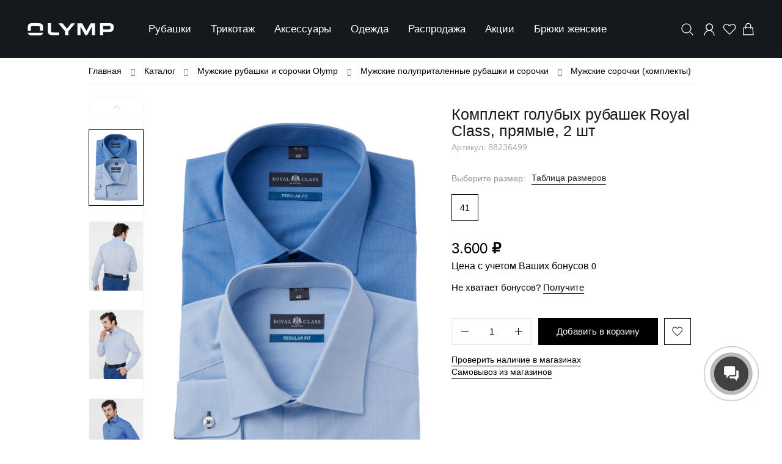

--- FILE ---
content_type: text/html; charset=UTF-8
request_url: https://www.olymp-men.ru/catalog/sorochki/polupritalennye/tendenz/el_komplekt_golubykh_rubashek_royal_class_pryamye_2_sht_88236499/
body_size: 92152
content:
<!DOCTYPE html>
<html itemscope itemtype="http://schema.org/WebPage" xml:lang="ru" lang="ru">
<head>
    <title>Комплект голубых рубашек Royal Class, прямые, 2 шт - артикул 88236499 - купить по цене 3600.00 руб в интернет-магазине Olymp в Москве</title>
    <meta charset="UTF-8"/>
    <meta name="keywords" content="Комплект голубых рубашек Royal Class, прямые, 2 шт, купить Комплект голубых рубашек Royal Class, прямые, 2 шт" />
<meta name="description" content="Комплект голубых рубашек Royal Class, прямые, 2 шт на рост 176-186 см, силуэт прямой, ткань - 100% хлопок easy care, цвет голубой, стиль classic (офисный), рисунок однотонный, артикул 88236499 - купить по цене 3600.00 рублей в интернет-магазине Olymp-men." />

    <meta name="SKYPE_TOOLBAR" content="SKYPE_TOOLBAR_PARSER_COMPATIBLE"/>
    <meta name="mobile-web-app-capable" content="yes"/>
    <meta name="format-detection" content="telephone=no"/>
    <meta name="viewport" content="width=device-width, initial-scale=1.0, maximum-scale=1.2">
    <meta name="google-site-verification" content="KprKjesZg-kmBuwZfiAWD2W3PK73d8kbFG2whpNffAE"/>
    <meta name='yandex-verification' content='66c63b0ba811deb0'/>
    <meta name='yandex-verification' content='5ac4aa07d62b75ba'/>
    <meta name='yandex-verification' content='44f4d54f8f2c7cc3'/>
    <meta name="yandex-verification" content="dd63da9bf096951d"/>

    <meta property="og:site_name" content="OLYMP"/>
    <meta property="og:title" content="Комплект голубых рубашек Royal Class, прямые, 2 шт - артикул 88236499 - купить по цене 3600.00 руб в интернет-магазине Olymp в Москве">
    <meta property="og:description" content="Комплект голубых рубашек Royal Class, прямые, 2 шт на рост 176-186 см, силуэт прямой, ткань - 100% хлопок easy care, цвет голубой, стиль classic (офисный), рисунок однотонный, артикул 88236499 - купить по цене 3600.00 рублей в интернет-магазине Olymp-men.">
    <meta property="og:url" content="https://www.olymp-men.ru/catalog/sorochki/polupritalennye/tendenz/el_komplekt_golubykh_rubashek_royal_class_pryamye_2_sht_88236499/">
    <meta property="og:image" content="Array">
    <meta property="og:image:type" content="image/svg">
    <meta property="og:locale" content="ru_RU">
    <meta property="og:type" content="website"/>

    <meta name="twitter:card" content="summary_large_image"/>
    <meta name="twitter:site" content="На сайте магазина мужской одежды Olymp Вы сможете найти и заказать рубашки, костюмы и другие товары высочайшего качества и по наилучшим ценам. Мы предоставляем сервис и продукцию премиального качества и осуществляем доставку по Москве и всей России"/>
    <meta name="twitter:title" content="Комплект голубых рубашек Royal Class, прямые, 2 шт - артикул 88236499 - купить по цене 3600.00 руб в интернет-магазине Olymp в Москве">
    <meta name="twitter:description" content="Комплект голубых рубашек Royal Class, прямые, 2 шт на рост 176-186 см, силуэт прямой, ткань - 100% хлопок easy care, цвет голубой, стиль classic (офисный), рисунок однотонный, артикул 88236499 - купить по цене 3600.00 рублей в интернет-магазине Olymp-men."/>
    <meta name="twitter:creator" content="«OLYMP»"/>
    <meta property="twitter:image:src" content="Array">
    <meta name="twitter:domain" content=" https://www.olymp-men.ru/ "/>

    <link rel="icon" href="/favicon.svg"/>
    <link rel="dns-prefetch" href="//bitrix.info">
    <link rel="dns-prefetch" href="//clck.yandex.ru">
    <link rel="dns-prefetch" href="//grade.market.yandex.ru">
    <link rel="dns-prefetch" href="//yastatic.net">
    <link rel="dns-prefetch" href="//mc.yandex.ru">
    <link rel="dns-prefetch" href="//code.jivosite.com">
    <link rel="dns-prefetch" href="//google.com">
    <link rel="dns-prefetch" href="//www.gstatic.com">
    <link rel="dns-prefetch" href="//www.google-analytics.com">
    <link rel="dns-prefetch" href="//stats.g.doubleclick.net">
    <link rel="dns-prefetch" href="//www.google.com">
    <link rel="dns-prefetch" href="//cdn-cis.jivosite.com">
    <link rel="dns-prefetch" href="//www.gstatic.com">

    <script data-skip-moving="true">(function(w, d, n) {var cl = "bx-core";var ht = d.documentElement;var htc = ht ? ht.className : undefined;if (htc === undefined || htc.indexOf(cl) !== -1){return;}var ua = n.userAgent;if (/(iPad;)|(iPhone;)/i.test(ua)){cl += " bx-ios";}else if (/Windows/i.test(ua)){cl += ' bx-win';}else if (/Macintosh/i.test(ua)){cl += " bx-mac";}else if (/Linux/i.test(ua) && !/Android/i.test(ua)){cl += " bx-linux";}else if (/Android/i.test(ua)){cl += " bx-android";}cl += (/(ipad|iphone|android|mobile|touch)/i.test(ua) ? " bx-touch" : " bx-no-touch");cl += w.devicePixelRatio && w.devicePixelRatio >= 2? " bx-retina": " bx-no-retina";if (/AppleWebKit/.test(ua)){cl += " bx-chrome";}else if (/Opera/.test(ua)){cl += " bx-opera";}else if (/Firefox/.test(ua)){cl += " bx-firefox";}ht.className = htc ? htc + " " + cl : cl;})(window, document, navigator);</script>


<link href="/bitrix/css/main/bootstrap.css?1697740013141508" type="text/css"  rel="stylesheet" />
<link href="/bitrix/js/ui/design-tokens/dist/ui.design-tokens.css?171652466026358" type="text/css"  rel="stylesheet" />
<link href="/bitrix/js/ui/fonts/opensans/ui.font.opensans.css?16977400092555" type="text/css"  rel="stylesheet" />
<link href="/bitrix/js/main/popup/dist/main.popup.bundle.css?175065393731694" type="text/css"  rel="stylesheet" />
<link href="/bitrix/cache/css/s1/olymp2024/page_2e8a97b90fc307d4f6e2d28ce5a60ff4/page_2e8a97b90fc307d4f6e2d28ce5a60ff4_v1.css?17670810071077" type="text/css"  rel="stylesheet" />
<link href="/bitrix/cache/css/s1/olymp2024/default_85a75760c9ae2b7abca501a7f8f6fbe4/default_85a75760c9ae2b7abca501a7f8f6fbe4_v1.css?1767080969421" type="text/css"  rel="stylesheet" />
<link href="/bitrix/cache/css/s1/olymp2024/template_dfc7ffec8b3add4425db20941ec9a85b/template_dfc7ffec8b3add4425db20941ec9a85b_v1.css?17670809831005423" type="text/css"  data-template-style="true" rel="stylesheet" />




<script type='text/javascript' data-skip-moving='true'>window['recaptchaOptions']={'size':'normal','theme':'light','type':'image','lang':'ru','key':'6LfKxKspAAAAAFTtMJODAUzUcWydBtmTNq5GnBLc'};</script>
<script type="text/javascript" data-skip-moving="true">(function(window, document, scriptTag, renderFunciton, options) {
    if (!window[options] || !window[options].key) {
        throw new Error('intervolga.recaptcha options not found');
    }

    window.onRecaptchaSdkLoaded = function() {
        window[renderFunciton].args = window[renderFunciton].args || [];
        for (var i = 0; i < window[renderFunciton].args.length; i++) {
            var recaptchaId = window[renderFunciton].args[i][0];
            realRenderRecaptchaById(recaptchaId);
        }

        window[renderFunciton] = function(id) {
            realRenderRecaptchaById(id);
        };
    };

    function realRenderRecaptchaById(id) {
        var recaptchaElement = document.getElementById(id);
        if (!recaptchaElement) {
            return;
        }
        if (recaptchaElement.className.indexOf('g-recaptcha') < 0) {
            return;
        }
        if (!!recaptchaElement.children.length) {
            return;
        }

        grecaptcha.render(id, {
            'sitekey': window[options].key + '',
            'theme': window[options].theme + '',
            'size': window[options].size + '',
            'type': window[options].type + ''
        });
    }


    window[renderFunciton] = window[renderFunciton] ||
        function() {
            window[renderFunciton].args = window[renderFunciton].args || [];
            window[renderFunciton].args.push(arguments);

            // Load reCAPTCHA SDK if it does not exist on page
            var recaptchaScriptId = 'recaptchaApiLoader';
            if (document.getElementById(recaptchaScriptId)) {
                return;
            }

            var recaptchaScript = document.createElement(scriptTag);
            recaptchaScript.id = recaptchaScriptId;
            recaptchaScript.async = true;
            recaptchaScript.src = '//www.google.com/recaptcha/api.js?hl=' +
                window[options].lang +
                '&onload=onRecaptchaSdkLoaded&render=explicit';
            document.head.appendChild(recaptchaScript);
        };
})(window, document, 'script', 'renderRecaptchaById', 'recaptchaOptions');</script>
<script type="application/ld+json">{"@context":"https:\/\/schema.org","@type":"Organization","name":"Интернет-магазин мужской одежды OLYMP","url":"https:\/\/olymp-men.ru","logo":{"@type":"ImageObject","url":{"name":"Интернет-магазин мужской одежды OLYMP","opengraph":"Y","description":"115487, г. Москва, проспект Андропова, 42к1","phone":"8 800 550 81 08","fax":"","email":"info@olymp-men.ru","address_city":"Москва","address_zip":"115487","address_street":"проспект Андропова, 42к1","active":true}},"email":"info@olymp-men.ru","telephone":"+7 800 550 81 08","address":{"@type":"PostalAddress","streetAddress":"проспект Андропова, 42к1","addressLocality":"Москва","postalCode":"115487","addressCountry":"RU"}}</script>



    <!-- Top100 (Kraken) Counter -->
<noscript>
    <img src="//counter.rambler.ru/top100.cnt?pid=7730878" alt="Топ-100" />
</noscript>
<!-- END Top100 (Kraken) Counter -->
<!-- Rating Mail.ru counter -->
<!-- //Rating Mail.ru counter -->

<!-- VK Pixel Code -->
<!-- End VK Pixel Code -->

<noscript><div><img src="https://mc.yandex.ru/watch/20976718" style="position:absolute; left:-9999px;" alt="" data-pagespeed-url-hash="2635223276"/></div></noscript>

<!-- Rating@Mail.ru counter -->
<!-- //Rating@Mail.ru counter -->

<!-- Global site tag (gtag.js) - Google Analytics -->
</head>
<body class="body js-body">
    <div class="page-preloader"></div>
    <div id="panel"></div>
    <div id="SVG_container"></div>


        <div itemscope itemtype="http://schema.org/Organization">
        <meta itemprop="name" content="Интернет-магазин мужской одежды OLYMP">
        <meta itemprop="logo" content="">
        <meta itemprop="telephone" content="8 800 550 81 08">
        <meta itemprop="faxNumber" content="">
        <meta itemprop="email" content="info@olymp-men.ru">
        <meta itemprop="description" content="115487, г. Москва, проспект Андропова, 42к1">
        <link itemprop="url" href="www.olymp-men.ru">
        <div itemprop="address" itemscope itemtype="http://schema.org/PostalAddress">
            <meta itemprop="streetAddress" content="проспект Андропова, 42к1">
            <meta itemprop="postalCode" content="115487">
            <meta itemprop="addressLocality" content="Москва">
        </div>
    </div>
    <!--'start_frame_cache_y0XwfU'-->    <div class="banners">
            </div>
<!--'end_frame_cache_y0XwfU'--><oly-storefront _ngcontent-serverapp-c152="" tabindex="0" role="presentation" class="stop-navigating ContentPage1Template ">
    <header id="cx-header" class="bxr-full-width mouse-focus dark-theme  header-bottom" tabindex="-1">
         <cx-page-layout section="header" class="header">
            <cx-page-slot position="PreHeader" class="PreHeader has-components">
                <oly-hamburger-menu>
                    <button aria-controls="oly-header" type="button" class="oly-hamburger" aria-expanded="false" aria-label="Menu">
                            <span  class="hamburger-box">
                                <span  class="hamburger-inner"></span>
                            </span>
                    </button>
                </oly-hamburger-menu>
            </cx-page-slot>
                <cx-page-slot position="SearchBox" class="SearchBox has-components">
        <oly-search-box _nghost-serverapp-c150="" class="headerIcon">
            <div _ngcontent-serverapp-c150="" class="search-box-container">
                <span _ngcontent-serverapp-c150="" class="body-1 oly-icon-link-hover-text"></span>
                <button _ngcontent-serverapp-c150="" tabindex="0" class="search-button">
                    <oly-icon _ngcontent-serverapp-c150="" class="oly-icon-size-m oly-icon oly-icon-search">
                        <img class="svg-icon-search" style="display:block" src="/local/templates/olymp2024/components/bitrix/search.title/.default/images/search.svg">
                        <img class="svg-icon-close" style="display:none" src="/local/templates/olymp2024/components/bitrix/search.title/.default/images/close.svg">
                    </oly-icon>
                </button>
            </div>
            <div _ngcontent-serverapp-c150="" class="search-form-container" id="title-search-in-top">
                <form action="/catalog/">
                    <div _ngcontent-serverapp-c150="" class="input-wrapper input-wrapper_block">
                        <oly-text-input _ngcontent-serverapp-c150="" name="search" _nghost-serverapp-c90="">
                            <div _ngcontent-serverapp-c90="" class="form-field">
                                <!---->
                                <div _ngcontent-serverapp-c90="" class="input-wrapper input-wrapper-small input-wrapper-state-normal input-wrapper-theme-light input-wrapper-full-width touched">
                                    <div _ngcontent-serverapp-c90="" id="search-title-input" class="input-container">
                                        <input id="title-search-input-in-top" name="q"_ngcontent-serverapp-c90="" class="input ng-touched ng-pristine ng-valid" placeholder="" tabindex="0" type="text" aria-required="false">
                                    </div>
                                </div>
                            </div>
                        </oly-text-input>
                        <oly-icon _ngcontent-serverapp-c150="" class="search oly-icon oly-icon-search oly-icon-size-m">
                            <img src="/local/templates/olymp2024/components/bitrix/search.title/.default/images/search.svg">
                        </oly-icon>
                        <div _ngcontent-serverapp-c150="" class="btn-find button-find-hide">
                            <input name="s" type="submit" class="btn-input-search" value="Поиск" />
                            <oly-icon _ngcontent-serverapp-c150="" class="oly-icon oly-icon-arrow-right oly-icon-size-m">
                                <svg>
                                    <use xlink:href="/local/templates/olymp2024/img/sprite.svg#oly-icon-arrow-right"></use>
                                </svg>
                            </oly-icon>
                        </div>
                    </div>
                    <div _ngcontent-serverapp-c150="" class="search-suggestions-container">

                    </div>
                </form>
            </div>
        </oly-search-box>
    </cx-page-slot>
<div>

</div>



                <cx-page-slot position="NavigationBar" class="NavigationBar has-components">
        <oly-navigation>
            <oly-navigation-ui class="flyout">
                <div class="desktop-wrapper">
                    <nav>
                        <ul>
                                                        <li>
                                <div>
                                    <oly-generic-link>
                                        <a  tabindex="0" href="/catalog/sorochki/">
                                            Рубашки                                        </a>
                                    </oly-generic-link>
                                    <span></span>
                                </div>
                                                                  <div class="wrapper">
                                    <ul class="childs" depth="2" columns="1">
                                                                                    <li>
                                                <div>
                                                    <div class="category-title" tabindex="-1">
                                                                                                                <a tabindex="0" href="/catalog/sorochki/">
                                                            <span style="font-weight: bold;">Рубашки</span>
                                                        </a>
                                                                                                            </div>
                                                    <span></span>
                                                </div>
                                                                                             <div class="wrapper">
                                                    <ul class="childs" depth="1" columns="1">
                                                                                                            <li>
                                                            <div class="nav-item-wrapper">
                                                                <oly-generic-link>
                                                                    <a  tabindex="0" href="https://www.olymp-men.ru/catalog/sorochki/assembly/metki-is-new/apply/">
                                                                       НОВИНКИ                                                                        </a>
                                                                </oly-generic-link>
                                                                <span></span>
                                                            </div>
                                                        </li>
                                                                                                                <li>
                                                            <div class="nav-item-wrapper">
                                                                <oly-generic-link>
                                                                    <a  tabindex="0" href="/catalog/sorochki/klassika/">
                                                                       Прямого силуэта                                                                        </a>
                                                                </oly-generic-link>
                                                                <span></span>
                                                            </div>
                                                        </li>
                                                                                                                <li>
                                                            <div class="nav-item-wrapper">
                                                                <oly-generic-link>
                                                                    <a  tabindex="0" href="/catalog/sorochki/polupritalennye/">
                                                                       Полуприталенные                                                                        </a>
                                                                </oly-generic-link>
                                                                <span></span>
                                                            </div>
                                                        </li>
                                                                                                                <li>
                                                            <div class="nav-item-wrapper">
                                                                <oly-generic-link>
                                                                    <a  tabindex="0" href="/catalog/sorochki/pritalennye/">
                                                                       Приталенные                                                                        </a>
                                                                </oly-generic-link>
                                                                <span></span>
                                                            </div>
                                                        </li>
                                                                                                                <li>
                                                            <div class="nav-item-wrapper">
                                                                <oly-generic-link>
                                                                    <a  tabindex="0" href="/catalog/sorochki/super-slim-6/">
                                                                       Супер слим                                                                        </a>
                                                                </oly-generic-link>
                                                                <span></span>
                                                            </div>
                                                        </li>
                                                                                                                <li>
                                                            <div class="nav-item-wrapper">
                                                                <oly-generic-link>
                                                                    <a  tabindex="0" href="/catalog/sorochki/signature/">
                                                                       Рубашки премиум                                                                        </a>
                                                                </oly-generic-link>
                                                                <span></span>
                                                            </div>
                                                        </li>
                                                                                                                <li>
                                                            <div class="nav-item-wrapper">
                                                                <oly-generic-link>
                                                                    <a  tabindex="0" href="https://www.olymp-men.ru/catalog/sorochki/assembly/katalog-is-snos/apply/">
                                                                       Рубашки 8990 р.                                                                        </a>
                                                                </oly-generic-link>
                                                                <span></span>
                                                            </div>
                                                        </li>
                                                                                                        </ul>
                                            </div>
                                                                                    </li>
                                                                                    <li>
                                                <div>
                                                    <div class="category-title" tabindex="-1">
                                                                                                                    <span style="font-weight: bold;">Модели</span>
                                                                                                            </div>
                                                    <span></span>
                                                </div>
                                                                                             <div class="wrapper">
                                                    <ul class="childs" depth="1" columns="1">
                                                                                                            <li>
                                                            <div class="nav-item-wrapper">
                                                                <oly-generic-link>
                                                                    <a  tabindex="0" href="/catalog/sorochki/klassika/">
                                                                       Luxor | comfort fit                                                                        </a>
                                                                </oly-generic-link>
                                                                <span></span>
                                                            </div>
                                                        </li>
                                                                                                                <li>
                                                            <div class="nav-item-wrapper">
                                                                <oly-generic-link>
                                                                    <a  tabindex="0" href="https://www.olymp-men.ru/catalog/sorochki/klassika/luxor-comfort-big/">
                                                                       Luxor | comfort big                                                                        </a>
                                                                </oly-generic-link>
                                                                <span></span>
                                                            </div>
                                                        </li>
                                                                                                                <li>
                                                            <div class="nav-item-wrapper">
                                                                <oly-generic-link>
                                                                    <a  tabindex="0" href="/catalog/sorochki/polupritalennye/luxor_modern_fit/">
                                                                       Luxor | modern fit                                                                        </a>
                                                                </oly-generic-link>
                                                                <span></span>
                                                            </div>
                                                        </li>
                                                                                                                <li>
                                                            <div class="nav-item-wrapper">
                                                                <oly-generic-link>
                                                                    <a  tabindex="0" href="https://www.olymp-men.ru/catalog/sorochki/assembly/model-is-casual_modern_fit-or-level_five_casual/apply/">
                                                                       Casual | regular fit                                                                        </a>
                                                                </oly-generic-link>
                                                                <span></span>
                                                            </div>
                                                        </li>
                                                                                                                <li>
                                                            <div class="nav-item-wrapper">
                                                                <oly-generic-link>
                                                                    <a  tabindex="0" href="/catalog/sorochki/signature/">
                                                                       Signature | tailored fit                                                                        </a>
                                                                </oly-generic-link>
                                                                <span></span>
                                                            </div>
                                                        </li>
                                                                                                                <li>
                                                            <div class="nav-item-wrapper">
                                                                <oly-generic-link>
                                                                    <a  tabindex="0" href="/catalog/sorochki/pritalennye/level_5/">
                                                                       Level Five | body fit                                                                        </a>
                                                                </oly-generic-link>
                                                                <span></span>
                                                            </div>
                                                        </li>
                                                                                                                <li>
                                                            <div class="nav-item-wrapper">
                                                                <oly-generic-link>
                                                                    <a  tabindex="0" href="/catalog/sorochki/super-slim-6/">
                                                                       № 6 | super slim                                                                        </a>
                                                                </oly-generic-link>
                                                                <span></span>
                                                            </div>
                                                        </li>
                                                                                                        </ul>
                                            </div>
                                                                                    </li>
                                                                                    <li>
                                                <div>
                                                    <div class="category-title" tabindex="-1">
                                                                                                                    <span style="font-weight: bold;">Длина рукава</span>
                                                                                                            </div>
                                                    <span></span>
                                                </div>
                                                                                             <div class="wrapper">
                                                    <ul class="childs" depth="1" columns="1">
                                                                                                            <li>
                                                            <div class="nav-item-wrapper">
                                                                <oly-generic-link>
                                                                    <a  tabindex="0" href="/catalog/sorochki/assembly/rukav-is-standartnyy/apply/">
                                                                       Длинный, 64 см                                                                        </a>
                                                                </oly-generic-link>
                                                                <span></span>
                                                            </div>
                                                        </li>
                                                                                                                <li>
                                                            <div class="nav-item-wrapper">
                                                                <oly-generic-link>
                                                                    <a  tabindex="0" href="/catalog/sorochki/assembly/rukav-is-udlinennyy_69_sm_long-or-udlinennyy_72_sm_super_long/apply/">
                                                                       Удлиненный, 69 и 72 см                                                                        </a>
                                                                </oly-generic-link>
                                                                <span></span>
                                                            </div>
                                                        </li>
                                                                                                                <li>
                                                            <div class="nav-item-wrapper">
                                                                <oly-generic-link>
                                                                    <a  tabindex="0" href="/catalog/sorochki/assembly/rukav-is-ukorochennyy_58_sm_short/apply/">
                                                                       Укороченный, 58 см                                                                        </a>
                                                                </oly-generic-link>
                                                                <span></span>
                                                            </div>
                                                        </li>
                                                                                                                <li>
                                                            <div class="nav-item-wrapper">
                                                                <oly-generic-link>
                                                                    <a  tabindex="0" href="/catalog/sorochki/rubashki_pod_zaponki/">
                                                                       Под запонку, 65, 70 см                                                                        </a>
                                                                </oly-generic-link>
                                                                <span></span>
                                                            </div>
                                                        </li>
                                                                                                                <li>
                                                            <div class="nav-item-wrapper">
                                                                <oly-generic-link>
                                                                    <a  tabindex="0" href="/catalog/sorochki/rubashki-s-korotkim-rukavom/">
                                                                       Короткий, 26 см                                                                        </a>
                                                                </oly-generic-link>
                                                                <span></span>
                                                            </div>
                                                        </li>
                                                                                                        </ul>
                                            </div>
                                                                                    </li>
                                                                                    <li>
                                                <div>
                                                    <div class="category-title" tabindex="-1">
                                                                                                                    <span style="font-weight: bold;">Особенности</span>
                                                                                                            </div>
                                                    <span></span>
                                                </div>
                                                                                             <div class="wrapper">
                                                    <ul class="childs" depth="1" columns="1">
                                                                                                            <li>
                                                            <div class="nav-item-wrapper">
                                                                <oly-generic-link>
                                                                    <a  tabindex="0" href="/catalog/sorochki/non-iron/">
                                                                       Non Iron (без глажки)                                                                        </a>
                                                                </oly-generic-link>
                                                                <span></span>
                                                            </div>
                                                        </li>
                                                                                                                <li>
                                                            <div class="nav-item-wrapper">
                                                                <oly-generic-link>
                                                                    <a  tabindex="0" href="https://www.olymp-men.ru/catalog/sorochki/klassika/luxor-comfort-big/">
                                                                       Большие размеры                                                                        </a>
                                                                </oly-generic-link>
                                                                <span></span>
                                                            </div>
                                                        </li>
                                                                                                                <li>
                                                            <div class="nav-item-wrapper">
                                                                <oly-generic-link>
                                                                    <a  tabindex="0" href="https://www.olymp-men.ru/catalog/sorochki/filter/vid_tkani-is-velvet-or-flanel/apply/">
                                                                       Фланелевые рубашки                                                                        </a>
                                                                </oly-generic-link>
                                                                <span></span>
                                                            </div>
                                                        </li>
                                                                                                                <li>
                                                            <div class="nav-item-wrapper">
                                                                <oly-generic-link>
                                                                    <a  tabindex="0" href="/catalog/sorochki/assembly/vid_tkani-is-klimat_kontrol/apply/">
                                                                       Климат - контроль                                                                        </a>
                                                                </oly-generic-link>
                                                                <span></span>
                                                            </div>
                                                        </li>
                                                                                                                <li>
                                                            <div class="nav-item-wrapper">
                                                                <oly-generic-link>
                                                                    <a  tabindex="0" href="/catalog/sorochki/assembly/vid_tkani-is-dzhersi/apply/">
                                                                       Трикотажные                                                                        </a>
                                                                </oly-generic-link>
                                                                <span></span>
                                                            </div>
                                                        </li>
                                                                                                                <li>
                                                            <div class="nav-item-wrapper">
                                                                <oly-generic-link>
                                                                    <a  tabindex="0" href="/catalog/sorochki/polupritalennye/tendenz/">
                                                                       Комплекты рубашек                                                                        </a>
                                                                </oly-generic-link>
                                                                <span></span>
                                                            </div>
                                                        </li>
                                                                                                                <li>
                                                            <div class="nav-item-wrapper">
                                                                <oly-generic-link>
                                                                    <a  tabindex="0" href="/catalog/sorochki/base/">
                                                                       Базовые модели                                                                        </a>
                                                                </oly-generic-link>
                                                                <span></span>
                                                            </div>
                                                        </li>
                                                                                                        </ul>
                                            </div>
                                                                                    </li>
                                                                                    <li>
                                                <div>
                                                    <div class="category-title" tabindex="-1">
                                                                                                                <a tabindex="0" href="/catalog/sorochki-platin/">
                                                            <span style="font-weight: bold;">Сорочки Platin</span>
                                                        </a>
                                                                                                            </div>
                                                    <span></span>
                                                </div>
                                                                                             <div class="wrapper">
                                                    <ul class="childs" depth="1" columns="1">
                                                                                                            <li>
                                                            <div class="nav-item-wrapper">
                                                                <oly-generic-link>
                                                                    <a  tabindex="0" href="/catalog/sorochki-platin/regular-fit/">
                                                                       Regular fit                                                                        </a>
                                                                </oly-generic-link>
                                                                <span></span>
                                                            </div>
                                                        </li>
                                                                                                                <li>
                                                            <div class="nav-item-wrapper">
                                                                <oly-generic-link>
                                                                    <a  tabindex="0" href="/catalog/sorochki-platin/slim-fit/">
                                                                       Slim fit                                                                        </a>
                                                                </oly-generic-link>
                                                                <span></span>
                                                            </div>
                                                        </li>
                                                                                                        </ul>
                                            </div>
                                                                                    </li>
                                                                            </ul>
                                </div>
                                                            </li>
                                                                                        <li>
                                <div>
                                    <oly-generic-link>
                                        <a  tabindex="0" href="/catalog/trikotazs/">
                                            Трикотаж                                        </a>
                                    </oly-generic-link>
                                    <span></span>
                                </div>
                                                                  <div class="wrapper">
                                    <ul class="childs" depth="2" columns="1">
                                                                                    <li>
                                                <div>
                                                    <div class="category-title" tabindex="-1">
                                                                                                                <a tabindex="0" href="/catalog/trikotazs/">
                                                            <span style="font-weight: bold;">Трикотаж</span>
                                                        </a>
                                                                                                            </div>
                                                    <span></span>
                                                </div>
                                                                                             <div class="wrapper">
                                                    <ul class="childs" depth="1" columns="1">
                                                                                                            <li>
                                                            <div class="nav-item-wrapper">
                                                                <oly-generic-link>
                                                                    <a  tabindex="0" href="/catalog/trikotazs/dzhempery/">
                                                                       Джемперы                                                                        </a>
                                                                </oly-generic-link>
                                                                <span></span>
                                                            </div>
                                                        </li>
                                                                                                                <li>
                                                            <div class="nav-item-wrapper">
                                                                <oly-generic-link>
                                                                    <a  tabindex="0" href="/catalog/trikotazs/vodolazki/">
                                                                       Водолазки                                                                        </a>
                                                                </oly-generic-link>
                                                                <span></span>
                                                            </div>
                                                        </li>
                                                                                                                <li>
                                                            <div class="nav-item-wrapper">
                                                                <oly-generic-link>
                                                                    <a  tabindex="0" href="/catalog/trikotazs/zhilety/">
                                                                       Жилеты                                                                        </a>
                                                                </oly-generic-link>
                                                                <span></span>
                                                            </div>
                                                        </li>
                                                                                                                <li>
                                                            <div class="nav-item-wrapper">
                                                                <oly-generic-link>
                                                                    <a  tabindex="0" href="/catalog/trikotazs/kardigany/">
                                                                       Кардиганы                                                                        </a>
                                                                </oly-generic-link>
                                                                <span></span>
                                                            </div>
                                                        </li>
                                                                                                                <li>
                                                            <div class="nav-item-wrapper">
                                                                <oly-generic-link>
                                                                    <a  tabindex="0" href="/catalog/trikotazs/polo/">
                                                                       Поло                                                                        </a>
                                                                </oly-generic-link>
                                                                <span></span>
                                                            </div>
                                                        </li>
                                                                                                                <li>
                                                            <div class="nav-item-wrapper">
                                                                <oly-generic-link>
                                                                    <a  tabindex="0" href="/catalog/trikotazs/polo-s-dlinnym-rukavom/">
                                                                       Поло с длинным рукавом                                                                        </a>
                                                                </oly-generic-link>
                                                                <span></span>
                                                            </div>
                                                        </li>
                                                                                                                <li>
                                                            <div class="nav-item-wrapper">
                                                                <oly-generic-link>
                                                                    <a  tabindex="0" href="/catalog/trikotazs/pulovery/">
                                                                       Пуловеры                                                                        </a>
                                                                </oly-generic-link>
                                                                <span></span>
                                                            </div>
                                                        </li>
                                                                                                                <li>
                                                            <div class="nav-item-wrapper">
                                                                <oly-generic-link>
                                                                    <a  tabindex="0" href="/catalog/trikotazs/svitery/">
                                                                       Свитеры                                                                        </a>
                                                                </oly-generic-link>
                                                                <span></span>
                                                            </div>
                                                        </li>
                                                                                                                <li>
                                                            <div class="nav-item-wrapper">
                                                                <oly-generic-link>
                                                                    <a  tabindex="0" href="/catalog/trikotazs/sportivnye-kostyumy/">
                                                                       Спортивные костюмы                                                                        </a>
                                                                </oly-generic-link>
                                                                <span></span>
                                                            </div>
                                                        </li>
                                                                                                                <li>
                                                            <div class="nav-item-wrapper">
                                                                <oly-generic-link>
                                                                    <a  tabindex="0" href="/catalog/trikotazs/futbolki/">
                                                                       Футболки                                                                        </a>
                                                                </oly-generic-link>
                                                                <span></span>
                                                            </div>
                                                        </li>
                                                                                                        </ul>
                                            </div>
                                                                                    </li>
                                                                                    <li>
                                                <div>
                                                    <div class="category-title" tabindex="-1">
                                                                                                                    <span style="font-weight: bold;">Длина рукава</span>
                                                                                                            </div>
                                                    <span></span>
                                                </div>
                                                                                             <div class="wrapper">
                                                    <ul class="childs" depth="1" columns="1">
                                                                                                            <li>
                                                            <div class="nav-item-wrapper">
                                                                <oly-generic-link>
                                                                    <a  tabindex="0" href="/catalog/trikotazs/assembly/rukav-is-dlinnyy/apply/">
                                                                       Длинный                                                                        </a>
                                                                </oly-generic-link>
                                                                <span></span>
                                                            </div>
                                                        </li>
                                                                                                                <li>
                                                            <div class="nav-item-wrapper">
                                                                <oly-generic-link>
                                                                    <a  tabindex="0" href="/catalog/trikotazs/assembly/rukav-is-korotkiy/apply/">
                                                                       Короткий                                                                        </a>
                                                                </oly-generic-link>
                                                                <span></span>
                                                            </div>
                                                        </li>
                                                                                                        </ul>
                                            </div>
                                                                                    </li>
                                                                            </ul>
                                </div>
                                                            </li>
                                                                                        <li>
                                <div>
                                    <oly-generic-link>
                                        <a  tabindex="0" href="/catalog/aksessuary/">
                                            Аксессуары                                        </a>
                                    </oly-generic-link>
                                    <span></span>
                                </div>
                                                                  <div class="wrapper">
                                    <ul class="childs" depth="2" columns="1">
                                                                                    <li>
                                                <div>
                                                    <div class="category-title" tabindex="-1">
                                                                                                                <a tabindex="0" href="/catalog/galstuki/">
                                                            <span style="font-weight: bold;">Галстуки</span>
                                                        </a>
                                                                                                            </div>
                                                    <span></span>
                                                </div>
                                                                                             <div class="wrapper">
                                                    <ul class="childs" depth="1" columns="1">
                                                                                                            <li>
                                                            <div class="nav-item-wrapper">
                                                                <oly-generic-link>
                                                                    <a  tabindex="0" href="/catalog/galstuki/standartnye/">
                                                                       Классические                                                                        </a>
                                                                </oly-generic-link>
                                                                <span></span>
                                                            </div>
                                                        </li>
                                                                                                                <li>
                                                            <div class="nav-item-wrapper">
                                                                <oly-generic-link>
                                                                    <a  tabindex="0" href="/catalog/galstuki/udlinennye/">
                                                                       Удлинённые                                                                        </a>
                                                                </oly-generic-link>
                                                                <span></span>
                                                            </div>
                                                        </li>
                                                                                                                <li>
                                                            <div class="nav-item-wrapper">
                                                                <oly-generic-link>
                                                                    <a  tabindex="0" href="/catalog/galstuki/galstuk_babochka/">
                                                                       Галстук-бабочка                                                                        </a>
                                                                </oly-generic-link>
                                                                <span></span>
                                                            </div>
                                                        </li>
                                                                                                        </ul>
                                            </div>
                                                                                    </li>
                                                                                    <li>
                                                <div>
                                                    <div class="category-title" tabindex="-1">
                                                                                                                <a tabindex="0" href="/catalog/aksessuary/">
                                                            <span style="font-weight: bold;">Аксессуары</span>
                                                        </a>
                                                                                                            </div>
                                                    <span></span>
                                                </div>
                                                                                             <div class="wrapper">
                                                    <ul class="childs" depth="1" columns="1">
                                                                                                            <li>
                                                            <div class="nav-item-wrapper">
                                                                <oly-generic-link>
                                                                    <a  tabindex="0" href="/catalog/aksessuary/zazhimy/">
                                                                       Зажимы                                                                        </a>
                                                                </oly-generic-link>
                                                                <span></span>
                                                            </div>
                                                        </li>
                                                                                                                <li>
                                                            <div class="nav-item-wrapper">
                                                                <oly-generic-link>
                                                                    <a  tabindex="0" href="/catalog/aksessuary/zaponki/">
                                                                       Запонки                                                                        </a>
                                                                </oly-generic-link>
                                                                <span></span>
                                                            </div>
                                                        </li>
                                                                                                                <li>
                                                            <div class="nav-item-wrapper">
                                                                <oly-generic-link>
                                                                    <a  tabindex="0" href="/catalog/aksessuary/komplekty/">
                                                                       Комплекты                                                                        </a>
                                                                </oly-generic-link>
                                                                <span></span>
                                                            </div>
                                                        </li>
                                                                                                                <li>
                                                            <div class="nav-item-wrapper">
                                                                <oly-generic-link>
                                                                    <a  tabindex="0" href="/catalog/aksessuary/platok/">
                                                                       Носовые платки                                                                        </a>
                                                                </oly-generic-link>
                                                                <span></span>
                                                            </div>
                                                        </li>
                                                                                                                <li>
                                                            <div class="nav-item-wrapper">
                                                                <oly-generic-link>
                                                                    <a  tabindex="0" href="/catalog/aksessuary/shelkovieplatki/">
                                                                       Платки-паше                                                                        </a>
                                                                </oly-generic-link>
                                                                <span></span>
                                                            </div>
                                                        </li>
                                                                                                                <li>
                                                            <div class="nav-item-wrapper">
                                                                <oly-generic-link>
                                                                    <a  tabindex="0" href="/catalog/aksessuary/podtyazhki/">
                                                                       Подтяжки                                                                        </a>
                                                                </oly-generic-link>
                                                                <span></span>
                                                            </div>
                                                        </li>
                                                                                                                <li>
                                                            <div class="nav-item-wrapper">
                                                                <oly-generic-link>
                                                                    <a  tabindex="0" href="/catalog/aksessuary/sharfy/">
                                                                       Шарфы                                                                        </a>
                                                                </oly-generic-link>
                                                                <span></span>
                                                            </div>
                                                        </li>
                                                                                                        </ul>
                                            </div>
                                                                                    </li>
                                                                                    <li>
                                                <div>
                                                    <div class="category-title" tabindex="-1">
                                                                                                                    <span style="font-weight: bold;">Кожгалантерея</span>
                                                                                                            </div>
                                                    <span></span>
                                                </div>
                                                                                             <div class="wrapper">
                                                    <ul class="childs" depth="1" columns="1">
                                                                                                            <li>
                                                            <div class="nav-item-wrapper">
                                                                <oly-generic-link>
                                                                    <a  tabindex="0" href="/catalog/aksessuary/portmone/">
                                                                       Портмоне                                                                        </a>
                                                                </oly-generic-link>
                                                                <span></span>
                                                            </div>
                                                        </li>
                                                                                                                <li>
                                                            <div class="nav-item-wrapper">
                                                                <oly-generic-link>
                                                                    <a  tabindex="0" href="/catalog/aksessuary/remni/">
                                                                       Ремни                                                                        </a>
                                                                </oly-generic-link>
                                                                <span></span>
                                                            </div>
                                                        </li>
                                                                                                                <li>
                                                            <div class="nav-item-wrapper">
                                                                <oly-generic-link>
                                                                    <a  tabindex="0" href="/catalog/aksessuary/sumki/">
                                                                       Сумки                                                                        </a>
                                                                </oly-generic-link>
                                                                <span></span>
                                                            </div>
                                                        </li>
                                                                                                        </ul>
                                            </div>
                                                                                    </li>
                                                                            </ul>
                                </div>
                                                            </li>
                                                                                        <li>
                                <div>
                                    <oly-generic-link>
                                        <a  tabindex="0" href="https://www.olymp-men.ru/catalog/">
                                            Одежда                                        </a>
                                    </oly-generic-link>
                                    <span></span>
                                </div>
                                                                  <div class="wrapper">
                                    <ul class="childs" depth="2" columns="1">
                                                                                    <li>
                                                <div>
                                                    <div class="category-title" tabindex="-1">
                                                                                                                <a tabindex="0" href="/catalog/verhnyaya_odezhda/">
                                                            <span style="font-weight: bold;">Верхняя одежда</span>
                                                        </a>
                                                                                                            </div>
                                                    <span></span>
                                                </div>
                                                                                             <div class="wrapper">
                                                    <ul class="childs" depth="1" columns="1">
                                                                                                            <li>
                                                            <div class="nav-item-wrapper">
                                                                <oly-generic-link>
                                                                    <a  tabindex="0" href="/catalog/verhnyaya_odezhda/kurtki/">
                                                                       Куртки                                                                        </a>
                                                                </oly-generic-link>
                                                                <span></span>
                                                            </div>
                                                        </li>
                                                                                                                <li>
                                                            <div class="nav-item-wrapper">
                                                                <oly-generic-link>
                                                                    <a  tabindex="0" href="/catalog/verhnyaya_odezhda/palto/">
                                                                       Пальто                                                                        </a>
                                                                </oly-generic-link>
                                                                <span></span>
                                                            </div>
                                                        </li>
                                                                                                                <li>
                                                            <div class="nav-item-wrapper">
                                                                <oly-generic-link>
                                                                    <a  tabindex="0" href="/catalog/verhnyaya_odezhda/plashchi/">
                                                                       Плащи                                                                        </a>
                                                                </oly-generic-link>
                                                                <span></span>
                                                            </div>
                                                        </li>
                                                                                                        </ul>
                                            </div>
                                                                                    </li>
                                                                                    <li>
                                                <div>
                                                    <div class="category-title" tabindex="-1">
                                                                                                                <a tabindex="0" href="/catalog/golovnye_ubory/">
                                                            <span style="font-weight: bold;">Головные уборы</span>
                                                        </a>
                                                                                                            </div>
                                                    <span></span>
                                                </div>
                                                                                             <div class="wrapper">
                                                    <ul class="childs" depth="1" columns="1">
                                                                                                            <li>
                                                            <div class="nav-item-wrapper">
                                                                <oly-generic-link>
                                                                    <a  tabindex="0" href="/catalog/golovnye_ubory/beysbolki/">
                                                                       Бейсболки                                                                        </a>
                                                                </oly-generic-link>
                                                                <span></span>
                                                            </div>
                                                        </li>
                                                                                                                <li>
                                                            <div class="nav-item-wrapper">
                                                                <oly-generic-link>
                                                                    <a  tabindex="0" href="/catalog/golovnye_ubory/kepki/">
                                                                       Кепки                                                                        </a>
                                                                </oly-generic-link>
                                                                <span></span>
                                                            </div>
                                                        </li>
                                                                                                                <li>
                                                            <div class="nav-item-wrapper">
                                                                <oly-generic-link>
                                                                    <a  tabindex="0" href="/catalog/golovnye_ubory/shapki/">
                                                                       Шапки                                                                        </a>
                                                                </oly-generic-link>
                                                                <span></span>
                                                            </div>
                                                        </li>
                                                                                                        </ul>
                                            </div>
                                                                                    </li>
                                                                                    <li>
                                                <div>
                                                    <div class="category-title" tabindex="-1">
                                                                                                                <a tabindex="0" href="/catalog/kostumi/">
                                                            <span style="font-weight: bold;">Костюмы, брюки</span>
                                                        </a>
                                                                                                            </div>
                                                    <span></span>
                                                </div>
                                                                                             <div class="wrapper">
                                                    <ul class="childs" depth="1" columns="1">
                                                                                                            <li>
                                                            <div class="nav-item-wrapper">
                                                                <oly-generic-link>
                                                                    <a  tabindex="0" href="/catalog/kostumi/bruki/">
                                                                       Брюки                                                                        </a>
                                                                </oly-generic-link>
                                                                <span></span>
                                                            </div>
                                                        </li>
                                                                                                                <li>
                                                            <div class="nav-item-wrapper">
                                                                <oly-generic-link>
                                                                    <a  tabindex="0" href="/catalog/kostumi/kostyum-muzhskoy/">
                                                                       Костюм мужской                                                                        </a>
                                                                </oly-generic-link>
                                                                <span></span>
                                                            </div>
                                                        </li>
                                                                                                                <li>
                                                            <div class="nav-item-wrapper">
                                                                <oly-generic-link>
                                                                    <a  tabindex="0" href="/catalog/kostumi/pidzsaki/">
                                                                       Пиджаки                                                                        </a>
                                                                </oly-generic-link>
                                                                <span></span>
                                                            </div>
                                                        </li>
                                                                                                                <li>
                                                            <div class="nav-item-wrapper">
                                                                <oly-generic-link>
                                                                    <a  tabindex="0" href="https://www.olymp-men.ru/catalog/kostumi/bruki/assembly/stil-is-shorty/apply/">
                                                                       Шорты                                                                        </a>
                                                                </oly-generic-link>
                                                                <span></span>
                                                            </div>
                                                        </li>
                                                                                                        </ul>
                                            </div>
                                                                                    </li>
                                                                                    <li>
                                                <div>
                                                    <div class="category-title" tabindex="-1">
                                                                                                                <a tabindex="0" href="/catalog/nizhnee_bele/">
                                                            <span style="font-weight: bold;">Нижнее белье</span>
                                                        </a>
                                                                                                            </div>
                                                    <span></span>
                                                </div>
                                                                                             <div class="wrapper">
                                                    <ul class="childs" depth="1" columns="1">
                                                                                                            <li>
                                                            <div class="nav-item-wrapper">
                                                                <oly-generic-link>
                                                                    <a  tabindex="0" href="/catalog/nizhnee_bele/mayki-futbolki/">
                                                                       Майки, футболки                                                                        </a>
                                                                </oly-generic-link>
                                                                <span></span>
                                                            </div>
                                                        </li>
                                                                                                                <li>
                                                            <div class="nav-item-wrapper">
                                                                <oly-generic-link>
                                                                    <a  tabindex="0" href="/catalog/nizhnee_bele/trusy/">
                                                                       Трусы                                                                        </a>
                                                                </oly-generic-link>
                                                                <span></span>
                                                            </div>
                                                        </li>
                                                                                                        </ul>
                                            </div>
                                                                                    </li>
                                                                            </ul>
                                </div>
                                                            </li>
                                                                                        <li>
                                <div>
                                    <oly-generic-link>
                                        <a  tabindex="0" href="/sale/">
                                            Распродажа                                        </a>
                                    </oly-generic-link>
                                    <span></span>
                                </div>
                                                            </li>
                                                                                        <li>
                                <div>
                                    <oly-generic-link>
                                        <a  tabindex="0" href="/action/">
                                            Акции                                        </a>
                                    </oly-generic-link>
                                    <span></span>
                                </div>
                                                            </li>
                                                                                        <li>
                                <div>
                                    <oly-generic-link>
                                        <a  tabindex="0" href="/catalog/zhenskaya-odezhda/bryuki/">
                                            Брюки женские                                        </a>
                                    </oly-generic-link>
                                    <span></span>
                                </div>
                                                            </li>
                                                                                    </ul>
                    </nav>
                </div>
            </oly-navigation-ui>
        </oly-navigation>
    </cx-page-slot>
            <cx-page-slot position="SiteLogo" class="SiteLogo has-components">
                <oly-site-logo>
                    <oly-generic-link _nghost-serverapp-c116=""><a _ngcontent-serverapp-c116="" tabindex="0" href="/" data-auto-event-observed="true">
                            <cx-media class="oly-site-logo-light-theme is-initialized">
                                <img src="/local/templates/olymp2024/img/siteLogoLight.svg" alt="" loading="lazy">
                            </cx-media>
                            <cx-media class="oly-site-logo-dark-theme is-initialized"><img src="/local/templates/olymp2024/img/siteLogoDark.svg" alt="" loading="lazy">
                            </cx-media>
                        </a>
                    </oly-generic-link>
                </oly-site-logo>
            </cx-page-slot>
            <cx-page-slot position="OlySiteLinks" class="OlySiteLinks has-components">
                <div id="auth-app">
        <oly-icon-link class="headerIcon loginComponent">
        <div class="icon-link-container">
            <oly-generic-link _nghost-serverapp-c116="">
                <a _ngcontent-serverapp-c116="" tabindex="0" @click="setBlock('auth')" href="#" data-auto-event-observed="true">
                    <oly-icon class="oly-icon oly-icon-user">
                        <img src="/local/components/vbcherepanov/olympmen.smsauth/templates/.default/img/user.svg?ver=2">
                    </oly-icon>
                </a>
            </oly-generic-link>
        </div>
    </oly-icon-link>
        <div class="modal-wrapper" id="wrapper">
        <div class="modal-sms" id="auth-modal" v-if="step === 'auth'">
                <span class="close-btn" @click="closeModal()"></span>
                <p style="font-size:28px;">Войти</p>
                <p class="register-text">Впервые здесь? <a href="#" @click="setBlock('reg')">Зарегистрироваться</a></p>
                <div class="input-form-group" :class="{ 'input-error': errors.phone }">
                    <input type="text" id="phone" v-mask="{
  mask: '+7 (\\9[9]{2}) 999-99-99',
  placeholder: '_',
  clearIncomplete: false,
  autoUnmask: false,
  showMaskOnFocus: true,
  showMaskOnHover: false
}" placeholder=" " required v-model.trim="form.phone">
                    <label for="phone">Телефон <span class="required">*</span></label>
                </div>
                <div class="error-message" id="error-phone-auth" v-if="errors.phone">
                    <img src="/local/components/vbcherepanov/olympmen.smsauth/templates/.default/img/error.svg" alt="Ошибка" class="error-icon">
                    <span id="error-phone-auth-msg">{{errors.phone}}</span>
                </div>
                <button class="button" @click="submitButton('auth')">Получить код</button>
                <div class="error-message"  v-if="!authAgreeConfirm">
                    <img src="/local/components/vbcherepanov/olympmen.smsauth/templates/.default/img/error.svg" alt="Ошибка" class="error-icon">
                    <span id="error-agree-auth-msg">Необходимо принять согласие</span>
                </div>
                <div class="checkbox-agree" :class="{ 'check-m-20': !authAgreeConfirm }">
                    <input type="checkbox" id="agree" v-model="authAgree">
                    <label for="agree">Нажимая «Получить код», я соглашаюсь с <a href="/personal-data/">пользовательским соглашением и политикой конфиденциальности</a>.</label>
                </div>
                <div class="benefits">
                    <div class="benefits-title">Преимущества авторизации:</div>
                    <div class="benefits-list">
                        <div class="benefit-item">
                            <div class="benefit-icon">
                                <img src="/local/components/vbcherepanov/olympmen.smsauth/templates/.default/img/discount.svg" alt="Персональные цены">
                            </div>
                            <p>Персональные цены и скидки</p>
                        </div>
                        <div class="benefit-item">
                            <div class="benefit-icon">
                                <img src="/local/components/vbcherepanov/olympmen.smsauth/templates/.default/img/bonus.svg" alt="Бонусы">
                            </div>
                            <p>Бонусы с каждой покупки</p>
                        </div>
                        <div class="benefit-item">
                            <div class="benefit-icon">
                                <img src="/local/components/vbcherepanov/olympmen.smsauth/templates/.default/img/map.svg" alt="Адреса">
                            </div>
                            <p>Сохраняем адреса получения</p>
                        </div>
                    </div>
                </div>
            </div>
        <div class="modal-sms" id="reg-modal" v-if="step === 'reg'">
                <span class="close-btn" @click="closeModal()"></span>
                <p style="font-size:28px;">Регистрация</p>
                <p class="register-text">Уже зарегистрированы? <a href="#" @click="setBlock('auth')">Войти</a></p>
                <div class="input-form-group" :class="{ 'input-error': errors.lastName }">
                    <input type="text" id="lastName-reg" placeholder=" " required v-model.trim="form.lastName">
                    <label for="lastName-reg">Фамилия <span class="required">*</span></label>
                </div>
                <div class="error-message" v-if="errors.lastName">
                    <img src="/local/components/vbcherepanov/olympmen.smsauth/templates/.default/img/error.svg" alt="Ошибка" class="error-icon">
                    <span >{{errors.lastName}}</span>
                </div>
                 <div class="input-form-group" :class="{ 'input-error': errors.name }">
                    <input type="text" id="name-reg" placeholder=" " required v-model.trim="form.name">
                    <label for="name-reg">Имя <span class="required">*</span></label>
                </div>
                <div class="error-message" v-if="errors.name">
                    <img src="/local/components/vbcherepanov/olympmen.smsauth/templates/.default/img/error.svg" alt="Ошибка" class="error-icon">
                    <span >{{errors.name}}</span>
                </div>
                <div class="input-form-group" :class="{ 'input-error': errors.email }">
                    <input type="email" id="email-reg" placeholder=" " required v-model.trim="form.email">
                    <label for="email-reg">E-mail <span class="required">*</span></label>
                </div>
                <div class="error-message"v-if="errors.email">
                    <img src="/local/components/vbcherepanov/olympmen.smsauth/templates/.default/img/error.svg" alt="Ошибка" class="error-icon">
                    <span >{{errors.email}}</span>
                </div>
                <div class="input-form-group" :class="{ 'input-error': errors.regPhone }">
                    <input type="text" id="phone-reg" placeholder=" " v-mask="{
  mask: '+7 (\\9[9]{2}) 999-99-99',
  placeholder: '_',
  clearIncomplete: false,
  autoUnmask: false,
  showMaskOnFocus: true,
  showMaskOnHover: false
}" required v-model.trim="form.regPhone">
                    <label for="phone-reg">Телефон <span class="required">*</span></label>
                </div>
                <div class="error-message" v-if="errors.regPhone">
                    <img src="/local/components/vbcherepanov/olympmen.smsauth/templates/.default/img/error.svg" alt="Ошибка" class="error-icon">
                    <span >{{errors.regPhone}}</span>
                </div>
            <div>
                                <div id="yandex-captcha" class="smart-captcha" data-sitekey="ysc1_X8Oa50HJNYa6PvzVafAguSF5qaFUamQmdmYznQxX1a57b596"></div>
                                <div class="error-message" v-if="errors.captcha">
                    <img src="/local/components/vbcherepanov/olympmen.smsauth/templates/.default/img/error.svg" alt="Ошибка" class="error-icon">
                    <span >{{errors.captcha}}</span>
                </div>
            </div>

                <button class="button" @click="submitButton('reg')">Зарегистрироваться</button>

                <div class="error-message"  v-if="!regAgreeConfirm">
                    <img src="/local/components/vbcherepanov/olympmen.smsauth/templates/.default/img/error.svg" alt="Ошибка" class="error-icon">
                    <span id="error-agree-auth-msg">Необходимо принять согласие</span>
                </div>
                <div class="checkbox-agree" :class="{ 'check-m-20': !regAgreeConfirm }">
                    <input type="checkbox" id="agree-reg" v-model="regAgree">
                    <label for="agree-reg">Нажимая «Зарегистрироваться», я соглашаюсь с <a href="/personal-data/">пользовательским соглашением и политикой конфиденциальности</a>.</label>
                </div>
                <div class="bonus-container">
                    <div class="bonus-icon">
                        <img src="/local/components/vbcherepanov/olympmen.smsauth/templates/.default/img/bonus.svg" alt="Бонусный значок">
                    </div>
                    <div class="bonus-content">
                        <div class="bonus-title">500 бонусов</div>
                        <div class="bonus-description">
                            дарим при регистрации в бонусной программе. Их можно потратить на покупку товара по полной цене.
                            <a href="https://www.olymp-men.ru/bonus/">Подробнее</a>
                        </div>
                    </div>
                </div>
        </div>
        <div class="modal-sms" id="smsverify-modal" v-if="step === 'confirm'">
            <span @click="closeModal()" class="close-btn"></span>
            <span @click="setBlock('')" class="back"></span>
            <p style="font-size:28px;">SMS код подтверждения</p>
            <p class="register-text">Код отправили на Email и номер<br/>{{ fromStep == "auth" ? form.phone : form.regPhone }}. <a href="#" @click="setBlock('')">Изменить номер</a></p>
            <div class="input-form-group" :class="{ 'input-error': errors.codeVerify }">
                <input type="text" id="smscode-smsverify" placeholder=" " required v-model.trim="form.code">
                <label for="smscode-smsverify">Код из SMS или Email <span class="required">*</span></label>
            </div>
            <div class="error-message" v-if="errors.codeVerify">
                <img src="/local/components/vbcherepanov/olympmen.smsauth/templates/.default/img/error.svg" alt="Ошибка" class="error-icon">
                <span>{{errors.codeVerify}}</span>
            </div>
            <p class="register-text">Отправили SMS и Email с кодом.
                    <span v-if="showTimer" id="counter">Отправить повторно через 0:{{ timer }}</span>
                <a href="#" v-if="!showTimer" @click="resendCode()">Отправить повторно</a>
            </p>
            <button class="button" @click="checkCode()">Подтвердить</button>
        </div>
    </div>
</div>
                <oly-icon-link class="headerIcon bonusComponent only-desktop">
                    <div class="icon-link-container">
                        <oly-generic-link _nghost-serverapp-c116="">
                            <noindex>
                                <a _ngcontent-serverapp-c116="" tabindex="0" href="/personal/favorites/" data-auto-event-observed="true">
                                    <oly-icon class="oly-icon">
                                        <img src="/local/templates/olymp2024/img/favorite.svg" alt="" loading="lazy"/>
                                    </oly-icon>
                                </a>
                            </noindex>
                        </oly-generic-link>
                    </div>
                </oly-icon-link>
                
<div class="headerIcon " id="smallCart">
    <div class="mini-cart-container">
        <span  class="body-1 oly-icon-link-hover-text"></span>
        <template v-if="countBasket>0">
            <button @click="openSmallBasketModal" class="mini-cart-icon mini-cart-icon-desktop" tabindex="0">
                <oly-icon  class="oly-icon-size-m oly-icon oly-icon-shopping-bag-filled">
                    <img src="/local/templates/olymp2024/components/bitrix/sale.basket.basket.line/header/images/basket.svg">
                </oly-icon>
                <div  class="mini-cart-badge"><span  class="caption-const-height"> {{ countBasket }} </span></div>
            </button>
            <button @click="openSmallBasketModal" class="mini-cart-icon mini-cart-icon-mobile" tabindex="0">
                <oly-icon  class="oly-icon-size-m oly-icon oly-icon-shopping-bag-filled">
                    <img src="/local/templates/olymp2024/components/bitrix/sale.basket.basket.line/header/images/basket.svg">
                </oly-icon>
                <div  class="mini-cart-badge"><span class="caption-const-height"> {{ countBasket }} </span></div>
            </button>
            <div :class="['cart-overlay', { active: smallBasketPopup }]" @click="closeSmallBasketModal"></div>
            <div :class="['cart-drawer', { active: smallBasketPopup }]">
                <div class="cart-header">
                    <h2>Корзина</h2>
                    <button class="cart-close" @click="closeSmallBasketModal">
                        <img src="/local/templates/olymp2024/components/bitrix/sale.basket.basket.line/header/images/close.svg">
                    </button>
                </div>
                <div class="cart-content">
                    <div class="repeat-list">
                        <div v-for="(item, index) in bsk.BASKET" :key="index" class="repeat-item">
                            <img class="repeat-img" :src="item.PICTURE" :alt="item.NAME" >
                            <div class="item-info-header">
                                <div class="repeat-info">
                                <div class="repeat-title">{{ item.NAME }}</div>
                                <div class="repeat-meta">
                                    <div v-for="(prop, i) in item.PROPS" :key="i">{{ prop }}</div>
                                </div>
                            </div>
                            <button class="btn-item-delete" @click="deleteOffer(item)">
                                <img src="/local/templates/olymp2024/components/bitrix/sale.basket.basket.line/header/images/close.svg">
                            </button>
                            <div class="w-100">
                                <div class="item-footer">
                                    <div class="repeat-qty">
                                        <button class="qty-btn" @click="decrementQty(item)">−</button>
                                        <input
                                                type="text"
                                                class="qty-input"
                                                v-model.number="item.QUANTITY"
                                        />
                                        <button class="qty-btn" @click="incrementQty(item)">+</button>
                                    </div>
                                    <div class="as-quantity">
                                        <div class="unit-price">× {{ formatPrice(item.PRICE) }}</div>
                                    </div>
                                    <div class="repeat-price">
                                        <div class="main-price">{{ formatPrice(item.PRICE * item.QUANTITY) }}</div>
                                        <div v-if="item.BASE_PRICE!==item.PRICE" class="old-price">{{ formatPrice(item.BASE_PRICE) }}</div>
                                    </div>
                                </div>
                                </div>
                            </div>
                        </div>
                    </div>
                    <div class="banner">
                                            </div>
                    <div class="cart-footer">
                        <div class="footer-row">
                            <span>Итого без скидок:</span>
                            <span>{{ formatPrice(totalBasePrice) }}</span>
                        </div>
                        <div class="footer-row">
                            <span>Скидка:</span>
                            <span>{{ formatPrice(totalDiscount) }}</span>
                        </div>
                        <div class="footer-total">
                            <div>
                                <strong>{{ selectedCountText(countBasket) }} </strong> <span class="footer-weight">{{ formatWeight(totalWeight) }}</span>
                            </div>
                            <div class="footer-sum">{{ formatPrice(totalPrice) }}</div>
                        </div>

                        <button class="btn-cancel" @click="clearBasket">Очистить корзину</button>
                        <button class="btn-repeat" @click="payOrder">Оформить заказ</button>
                    </div>
                </div>
            </div>
        </template>
        <template v-else>
            <button data-entity="mini-cart" @click="openSmallBasketModal"  class="mini-cart-icon mini-cart-icon-desktop" tabindex="0">
                <oly-icon  class="oly-icon-size-m oly-icon oly-icon-shopping-bag-unfilled">
                    <img src="/local/templates/olymp2024/components/bitrix/sale.basket.basket.line/header/images/basket.svg">
                </oly-icon>
            </button>
            <button data-entity="mini-cart" @click="openSmallBasketModal"  class="mini-cart-icon mini-cart-icon-mobile" tabindex="0">
                <oly-icon  class="oly-icon-size-m oly-icon oly-icon-shopping-bag-unfilled">
                    <img src="/local/templates/olymp2024/components/bitrix/sale.basket.basket.line/header/images/basket.svg">
                </oly-icon>
            </button>
        </template>
    </div>
</div>
            </cx-page-slot>
        </cx-page-layout>
        <cx-page-layout section="navigation" class="navigation">
    <cx-page-slot position="NavigationBarMobile" class="NavigationBarMobile has-components">
        <oly-navigation class="">
            <oly-navigation-ui class="flyout">
                <div class="mobile-wrapper" id="mobile-wrapper">
                                         <div class="subcategory" data-id="subcategory-757" style="display:none;">
                         <button class="subcategory-header">
                             <oly-icon class="oly-icon-size-xl oly-icon oly-icon-arrow-left"  data-id="subback-757">
                                 <svg>
                                     <use xlink:href="/local/templates/olymp2024/img/sprite.svg#oly-icon-arrow-left"></use>
                                 </svg>
                             </oly-icon>
                             <h2>Рубашки</h2></button>
                             <ul>
                                                                      <li>
                                         <div class="navigation-ui-item">
                                                                                          <div class="content-node">
                                                 <div class="nav-ui-item-header-children" data-id="subsub-758"><span>Рубашки</span>
                                                     <oly-icon class="oly-icon oly-icon-plus oly-icon-size-s" data-entity="plus-icon" style="display:block">
                                                         <svg>
                                                             <use xlink:href="/local/templates/olymp2024/img/sprite.svg#oly-icon-plus"></use>
                                                         </svg>
                                                     </oly-icon>
                                                     <oly-icon class="oly-icon oly-icon-minus oly-icon-size-s" data-entity="minus-icon" style="display:none">
                                                         <svg>
                                                             <use xlink:href="/local/templates/olymp2024/img/sprite.svg#oly-icon-minus"></use>
                                                         </svg>
                                                     </oly-icon>
                                                 </div>
                                                                                                  <ul data-id="subsublist-758" style="display:none">
                                                                                                              <oly-generic-link _nghost-serverapp-c115="">
                                                             <a _ngcontent-serverapp-c115="" tabindex="0" href="https://www.olymp-men.ru/catalog/sorochki/assembly/metki-is-new/apply/" data-auto-event-observed="true">
                                                                 <span>НОВИНКИ</span>
                                                             </a>
                                                         </oly-generic-link>
                                                                                                              <oly-generic-link _nghost-serverapp-c115="">
                                                             <a _ngcontent-serverapp-c115="" tabindex="0" href="/catalog/sorochki/klassika/" data-auto-event-observed="true">
                                                                 <span>Прямого силуэта</span>
                                                             </a>
                                                         </oly-generic-link>
                                                                                                              <oly-generic-link _nghost-serverapp-c115="">
                                                             <a _ngcontent-serverapp-c115="" tabindex="0" href="/catalog/sorochki/polupritalennye/" data-auto-event-observed="true">
                                                                 <span>Полуприталенные</span>
                                                             </a>
                                                         </oly-generic-link>
                                                                                                              <oly-generic-link _nghost-serverapp-c115="">
                                                             <a _ngcontent-serverapp-c115="" tabindex="0" href="/catalog/sorochki/pritalennye/" data-auto-event-observed="true">
                                                                 <span>Приталенные</span>
                                                             </a>
                                                         </oly-generic-link>
                                                                                                              <oly-generic-link _nghost-serverapp-c115="">
                                                             <a _ngcontent-serverapp-c115="" tabindex="0" href="/catalog/sorochki/super-slim-6/" data-auto-event-observed="true">
                                                                 <span>Супер слим</span>
                                                             </a>
                                                         </oly-generic-link>
                                                                                                              <oly-generic-link _nghost-serverapp-c115="">
                                                             <a _ngcontent-serverapp-c115="" tabindex="0" href="/catalog/sorochki/signature/" data-auto-event-observed="true">
                                                                 <span>Рубашки премиум</span>
                                                             </a>
                                                         </oly-generic-link>
                                                                                                              <oly-generic-link _nghost-serverapp-c115="">
                                                             <a _ngcontent-serverapp-c115="" tabindex="0" href="https://www.olymp-men.ru/catalog/sorochki/assembly/katalog-is-snos/apply/" data-auto-event-observed="true">
                                                                 <span>Рубашки 8990 р.</span>
                                                             </a>
                                                         </oly-generic-link>
                                                                                                      </ul>
                                                                                              </div>
                                                                                     </div>
                                     </li>
                                                                      <li>
                                         <div class="navigation-ui-item">
                                                                                          <div class="content-node">
                                                 <div class="nav-ui-item-header-children" data-id="subsub-763"><span>Модели</span>
                                                     <oly-icon class="oly-icon oly-icon-plus oly-icon-size-s" data-entity="plus-icon" style="display:block">
                                                         <svg>
                                                             <use xlink:href="/local/templates/olymp2024/img/sprite.svg#oly-icon-plus"></use>
                                                         </svg>
                                                     </oly-icon>
                                                     <oly-icon class="oly-icon oly-icon-minus oly-icon-size-s" data-entity="minus-icon" style="display:none">
                                                         <svg>
                                                             <use xlink:href="/local/templates/olymp2024/img/sprite.svg#oly-icon-minus"></use>
                                                         </svg>
                                                     </oly-icon>
                                                 </div>
                                                                                                  <ul data-id="subsublist-763" style="display:none">
                                                                                                              <oly-generic-link _nghost-serverapp-c115="">
                                                             <a _ngcontent-serverapp-c115="" tabindex="0" href="/catalog/sorochki/klassika/" data-auto-event-observed="true">
                                                                 <span>Luxor | comfort fit</span>
                                                             </a>
                                                         </oly-generic-link>
                                                                                                              <oly-generic-link _nghost-serverapp-c115="">
                                                             <a _ngcontent-serverapp-c115="" tabindex="0" href="https://www.olymp-men.ru/catalog/sorochki/klassika/luxor-comfort-big/" data-auto-event-observed="true">
                                                                 <span>Luxor | comfort big</span>
                                                             </a>
                                                         </oly-generic-link>
                                                                                                              <oly-generic-link _nghost-serverapp-c115="">
                                                             <a _ngcontent-serverapp-c115="" tabindex="0" href="/catalog/sorochki/polupritalennye/luxor_modern_fit/" data-auto-event-observed="true">
                                                                 <span>Luxor | modern fit</span>
                                                             </a>
                                                         </oly-generic-link>
                                                                                                              <oly-generic-link _nghost-serverapp-c115="">
                                                             <a _ngcontent-serverapp-c115="" tabindex="0" href="https://www.olymp-men.ru/catalog/sorochki/assembly/model-is-casual_modern_fit-or-level_five_casual/apply/" data-auto-event-observed="true">
                                                                 <span>Casual | regular fit</span>
                                                             </a>
                                                         </oly-generic-link>
                                                                                                              <oly-generic-link _nghost-serverapp-c115="">
                                                             <a _ngcontent-serverapp-c115="" tabindex="0" href="/catalog/sorochki/signature/" data-auto-event-observed="true">
                                                                 <span>Signature | tailored fit</span>
                                                             </a>
                                                         </oly-generic-link>
                                                                                                              <oly-generic-link _nghost-serverapp-c115="">
                                                             <a _ngcontent-serverapp-c115="" tabindex="0" href="/catalog/sorochki/pritalennye/level_5/" data-auto-event-observed="true">
                                                                 <span>Level Five | body fit</span>
                                                             </a>
                                                         </oly-generic-link>
                                                                                                              <oly-generic-link _nghost-serverapp-c115="">
                                                             <a _ngcontent-serverapp-c115="" tabindex="0" href="/catalog/sorochki/super-slim-6/" data-auto-event-observed="true">
                                                                 <span>№ 6 | super slim</span>
                                                             </a>
                                                         </oly-generic-link>
                                                                                                      </ul>
                                                                                              </div>
                                                                                     </div>
                                     </li>
                                                                      <li>
                                         <div class="navigation-ui-item">
                                                                                          <div class="content-node">
                                                 <div class="nav-ui-item-header-children" data-id="subsub-770"><span>Длина рукава</span>
                                                     <oly-icon class="oly-icon oly-icon-plus oly-icon-size-s" data-entity="plus-icon" style="display:block">
                                                         <svg>
                                                             <use xlink:href="/local/templates/olymp2024/img/sprite.svg#oly-icon-plus"></use>
                                                         </svg>
                                                     </oly-icon>
                                                     <oly-icon class="oly-icon oly-icon-minus oly-icon-size-s" data-entity="minus-icon" style="display:none">
                                                         <svg>
                                                             <use xlink:href="/local/templates/olymp2024/img/sprite.svg#oly-icon-minus"></use>
                                                         </svg>
                                                     </oly-icon>
                                                 </div>
                                                                                                  <ul data-id="subsublist-770" style="display:none">
                                                                                                              <oly-generic-link _nghost-serverapp-c115="">
                                                             <a _ngcontent-serverapp-c115="" tabindex="0" href="/catalog/sorochki/assembly/rukav-is-standartnyy/apply/" data-auto-event-observed="true">
                                                                 <span>Длинный, 64 см</span>
                                                             </a>
                                                         </oly-generic-link>
                                                                                                              <oly-generic-link _nghost-serverapp-c115="">
                                                             <a _ngcontent-serverapp-c115="" tabindex="0" href="/catalog/sorochki/assembly/rukav-is-udlinennyy_69_sm_long-or-udlinennyy_72_sm_super_long/apply/" data-auto-event-observed="true">
                                                                 <span>Удлиненный, 69 и 72 см</span>
                                                             </a>
                                                         </oly-generic-link>
                                                                                                              <oly-generic-link _nghost-serverapp-c115="">
                                                             <a _ngcontent-serverapp-c115="" tabindex="0" href="/catalog/sorochki/assembly/rukav-is-ukorochennyy_58_sm_short/apply/" data-auto-event-observed="true">
                                                                 <span>Укороченный, 58 см</span>
                                                             </a>
                                                         </oly-generic-link>
                                                                                                              <oly-generic-link _nghost-serverapp-c115="">
                                                             <a _ngcontent-serverapp-c115="" tabindex="0" href="/catalog/sorochki/rubashki_pod_zaponki/" data-auto-event-observed="true">
                                                                 <span>Под запонку, 65, 70 см</span>
                                                             </a>
                                                         </oly-generic-link>
                                                                                                              <oly-generic-link _nghost-serverapp-c115="">
                                                             <a _ngcontent-serverapp-c115="" tabindex="0" href="/catalog/sorochki/rubashki-s-korotkim-rukavom/" data-auto-event-observed="true">
                                                                 <span>Короткий, 26 см</span>
                                                             </a>
                                                         </oly-generic-link>
                                                                                                      </ul>
                                                                                              </div>
                                                                                     </div>
                                     </li>
                                                                      <li>
                                         <div class="navigation-ui-item">
                                                                                          <div class="content-node">
                                                 <div class="nav-ui-item-header-children" data-id="subsub-776"><span>Особенности</span>
                                                     <oly-icon class="oly-icon oly-icon-plus oly-icon-size-s" data-entity="plus-icon" style="display:block">
                                                         <svg>
                                                             <use xlink:href="/local/templates/olymp2024/img/sprite.svg#oly-icon-plus"></use>
                                                         </svg>
                                                     </oly-icon>
                                                     <oly-icon class="oly-icon oly-icon-minus oly-icon-size-s" data-entity="minus-icon" style="display:none">
                                                         <svg>
                                                             <use xlink:href="/local/templates/olymp2024/img/sprite.svg#oly-icon-minus"></use>
                                                         </svg>
                                                     </oly-icon>
                                                 </div>
                                                                                                  <ul data-id="subsublist-776" style="display:none">
                                                                                                              <oly-generic-link _nghost-serverapp-c115="">
                                                             <a _ngcontent-serverapp-c115="" tabindex="0" href="/catalog/sorochki/non-iron/" data-auto-event-observed="true">
                                                                 <span>Non Iron (без глажки)</span>
                                                             </a>
                                                         </oly-generic-link>
                                                                                                              <oly-generic-link _nghost-serverapp-c115="">
                                                             <a _ngcontent-serverapp-c115="" tabindex="0" href="https://www.olymp-men.ru/catalog/sorochki/klassika/luxor-comfort-big/" data-auto-event-observed="true">
                                                                 <span>Большие размеры</span>
                                                             </a>
                                                         </oly-generic-link>
                                                                                                              <oly-generic-link _nghost-serverapp-c115="">
                                                             <a _ngcontent-serverapp-c115="" tabindex="0" href="https://www.olymp-men.ru/catalog/sorochki/filter/vid_tkani-is-velvet-or-flanel/apply/" data-auto-event-observed="true">
                                                                 <span>Фланелевые рубашки</span>
                                                             </a>
                                                         </oly-generic-link>
                                                                                                              <oly-generic-link _nghost-serverapp-c115="">
                                                             <a _ngcontent-serverapp-c115="" tabindex="0" href="/catalog/sorochki/assembly/vid_tkani-is-klimat_kontrol/apply/" data-auto-event-observed="true">
                                                                 <span>Климат - контроль</span>
                                                             </a>
                                                         </oly-generic-link>
                                                                                                              <oly-generic-link _nghost-serverapp-c115="">
                                                             <a _ngcontent-serverapp-c115="" tabindex="0" href="/catalog/sorochki/assembly/vid_tkani-is-dzhersi/apply/" data-auto-event-observed="true">
                                                                 <span>Трикотажные</span>
                                                             </a>
                                                         </oly-generic-link>
                                                                                                              <oly-generic-link _nghost-serverapp-c115="">
                                                             <a _ngcontent-serverapp-c115="" tabindex="0" href="/catalog/sorochki/polupritalennye/tendenz/" data-auto-event-observed="true">
                                                                 <span>Комплекты рубашек</span>
                                                             </a>
                                                         </oly-generic-link>
                                                                                                              <oly-generic-link _nghost-serverapp-c115="">
                                                             <a _ngcontent-serverapp-c115="" tabindex="0" href="/catalog/sorochki/base/" data-auto-event-observed="true">
                                                                 <span>Базовые модели</span>
                                                             </a>
                                                         </oly-generic-link>
                                                                                                      </ul>
                                                                                              </div>
                                                                                     </div>
                                     </li>
                                                                      <li>
                                         <div class="navigation-ui-item">
                                                                                          <div class="content-node">
                                                 <div class="nav-ui-item-header-children" data-id="subsub-817"><span>Сорочки Platin</span>
                                                     <oly-icon class="oly-icon oly-icon-plus oly-icon-size-s" data-entity="plus-icon" style="display:block">
                                                         <svg>
                                                             <use xlink:href="/local/templates/olymp2024/img/sprite.svg#oly-icon-plus"></use>
                                                         </svg>
                                                     </oly-icon>
                                                     <oly-icon class="oly-icon oly-icon-minus oly-icon-size-s" data-entity="minus-icon" style="display:none">
                                                         <svg>
                                                             <use xlink:href="/local/templates/olymp2024/img/sprite.svg#oly-icon-minus"></use>
                                                         </svg>
                                                     </oly-icon>
                                                 </div>
                                                                                                  <ul data-id="subsublist-817" style="display:none">
                                                                                                              <oly-generic-link _nghost-serverapp-c115="">
                                                             <a _ngcontent-serverapp-c115="" tabindex="0" href="/catalog/sorochki-platin/regular-fit/" data-auto-event-observed="true">
                                                                 <span>Regular fit</span>
                                                             </a>
                                                         </oly-generic-link>
                                                                                                              <oly-generic-link _nghost-serverapp-c115="">
                                                             <a _ngcontent-serverapp-c115="" tabindex="0" href="/catalog/sorochki-platin/slim-fit/" data-auto-event-observed="true">
                                                                 <span>Slim fit</span>
                                                             </a>
                                                         </oly-generic-link>
                                                                                                      </ul>
                                                                                              </div>
                                                                                     </div>
                                     </li>
                                                              </ul>
                     </div>
                                         <div class="subcategory" data-id="subcategory-782" style="display:none;">
                         <button class="subcategory-header">
                             <oly-icon class="oly-icon-size-xl oly-icon oly-icon-arrow-left"  data-id="subback-782">
                                 <svg>
                                     <use xlink:href="/local/templates/olymp2024/img/sprite.svg#oly-icon-arrow-left"></use>
                                 </svg>
                             </oly-icon>
                             <h2>Трикотаж</h2></button>
                             <ul>
                                                                      <li>
                                         <div class="navigation-ui-item">
                                                                                          <div class="content-node">
                                                 <div class="nav-ui-item-header-children" data-id="subsub-783"><span>Трикотаж</span>
                                                     <oly-icon class="oly-icon oly-icon-plus oly-icon-size-s" data-entity="plus-icon" style="display:block">
                                                         <svg>
                                                             <use xlink:href="/local/templates/olymp2024/img/sprite.svg#oly-icon-plus"></use>
                                                         </svg>
                                                     </oly-icon>
                                                     <oly-icon class="oly-icon oly-icon-minus oly-icon-size-s" data-entity="minus-icon" style="display:none">
                                                         <svg>
                                                             <use xlink:href="/local/templates/olymp2024/img/sprite.svg#oly-icon-minus"></use>
                                                         </svg>
                                                     </oly-icon>
                                                 </div>
                                                                                                  <ul data-id="subsublist-783" style="display:none">
                                                                                                              <oly-generic-link _nghost-serverapp-c115="">
                                                             <a _ngcontent-serverapp-c115="" tabindex="0" href="/catalog/trikotazs/dzhempery/" data-auto-event-observed="true">
                                                                 <span>Джемперы</span>
                                                             </a>
                                                         </oly-generic-link>
                                                                                                              <oly-generic-link _nghost-serverapp-c115="">
                                                             <a _ngcontent-serverapp-c115="" tabindex="0" href="/catalog/trikotazs/vodolazki/" data-auto-event-observed="true">
                                                                 <span>Водолазки</span>
                                                             </a>
                                                         </oly-generic-link>
                                                                                                              <oly-generic-link _nghost-serverapp-c115="">
                                                             <a _ngcontent-serverapp-c115="" tabindex="0" href="/catalog/trikotazs/zhilety/" data-auto-event-observed="true">
                                                                 <span>Жилеты</span>
                                                             </a>
                                                         </oly-generic-link>
                                                                                                              <oly-generic-link _nghost-serverapp-c115="">
                                                             <a _ngcontent-serverapp-c115="" tabindex="0" href="/catalog/trikotazs/kardigany/" data-auto-event-observed="true">
                                                                 <span>Кардиганы</span>
                                                             </a>
                                                         </oly-generic-link>
                                                                                                              <oly-generic-link _nghost-serverapp-c115="">
                                                             <a _ngcontent-serverapp-c115="" tabindex="0" href="/catalog/trikotazs/polo/" data-auto-event-observed="true">
                                                                 <span>Поло</span>
                                                             </a>
                                                         </oly-generic-link>
                                                                                                              <oly-generic-link _nghost-serverapp-c115="">
                                                             <a _ngcontent-serverapp-c115="" tabindex="0" href="/catalog/trikotazs/polo-s-dlinnym-rukavom/" data-auto-event-observed="true">
                                                                 <span>Поло с длинным рукавом</span>
                                                             </a>
                                                         </oly-generic-link>
                                                                                                              <oly-generic-link _nghost-serverapp-c115="">
                                                             <a _ngcontent-serverapp-c115="" tabindex="0" href="/catalog/trikotazs/pulovery/" data-auto-event-observed="true">
                                                                 <span>Пуловеры</span>
                                                             </a>
                                                         </oly-generic-link>
                                                                                                              <oly-generic-link _nghost-serverapp-c115="">
                                                             <a _ngcontent-serverapp-c115="" tabindex="0" href="/catalog/trikotazs/svitery/" data-auto-event-observed="true">
                                                                 <span>Свитеры</span>
                                                             </a>
                                                         </oly-generic-link>
                                                                                                              <oly-generic-link _nghost-serverapp-c115="">
                                                             <a _ngcontent-serverapp-c115="" tabindex="0" href="/catalog/trikotazs/sportivnye-kostyumy/" data-auto-event-observed="true">
                                                                 <span>Спортивные костюмы</span>
                                                             </a>
                                                         </oly-generic-link>
                                                                                                              <oly-generic-link _nghost-serverapp-c115="">
                                                             <a _ngcontent-serverapp-c115="" tabindex="0" href="/catalog/trikotazs/futbolki/" data-auto-event-observed="true">
                                                                 <span>Футболки</span>
                                                             </a>
                                                         </oly-generic-link>
                                                                                                      </ul>
                                                                                              </div>
                                                                                     </div>
                                     </li>
                                                                      <li>
                                         <div class="navigation-ui-item">
                                                                                          <div class="content-node">
                                                 <div class="nav-ui-item-header-children" data-id="subsub-794"><span>Длина рукава</span>
                                                     <oly-icon class="oly-icon oly-icon-plus oly-icon-size-s" data-entity="plus-icon" style="display:block">
                                                         <svg>
                                                             <use xlink:href="/local/templates/olymp2024/img/sprite.svg#oly-icon-plus"></use>
                                                         </svg>
                                                     </oly-icon>
                                                     <oly-icon class="oly-icon oly-icon-minus oly-icon-size-s" data-entity="minus-icon" style="display:none">
                                                         <svg>
                                                             <use xlink:href="/local/templates/olymp2024/img/sprite.svg#oly-icon-minus"></use>
                                                         </svg>
                                                     </oly-icon>
                                                 </div>
                                                                                                  <ul data-id="subsublist-794" style="display:none">
                                                                                                              <oly-generic-link _nghost-serverapp-c115="">
                                                             <a _ngcontent-serverapp-c115="" tabindex="0" href="/catalog/trikotazs/assembly/rukav-is-dlinnyy/apply/" data-auto-event-observed="true">
                                                                 <span>Длинный</span>
                                                             </a>
                                                         </oly-generic-link>
                                                                                                              <oly-generic-link _nghost-serverapp-c115="">
                                                             <a _ngcontent-serverapp-c115="" tabindex="0" href="/catalog/trikotazs/assembly/rukav-is-korotkiy/apply/" data-auto-event-observed="true">
                                                                 <span>Короткий</span>
                                                             </a>
                                                         </oly-generic-link>
                                                                                                      </ul>
                                                                                              </div>
                                                                                     </div>
                                     </li>
                                                              </ul>
                     </div>
                                         <div class="subcategory" data-id="subcategory-798" style="display:none;">
                         <button class="subcategory-header">
                             <oly-icon class="oly-icon-size-xl oly-icon oly-icon-arrow-left"  data-id="subback-798">
                                 <svg>
                                     <use xlink:href="/local/templates/olymp2024/img/sprite.svg#oly-icon-arrow-left"></use>
                                 </svg>
                             </oly-icon>
                             <h2>Аксессуары</h2></button>
                             <ul>
                                                                      <li>
                                         <div class="navigation-ui-item">
                                                                                          <div class="content-node">
                                                 <div class="nav-ui-item-header-children" data-id="subsub-851"><span>Галстуки</span>
                                                     <oly-icon class="oly-icon oly-icon-plus oly-icon-size-s" data-entity="plus-icon" style="display:block">
                                                         <svg>
                                                             <use xlink:href="/local/templates/olymp2024/img/sprite.svg#oly-icon-plus"></use>
                                                         </svg>
                                                     </oly-icon>
                                                     <oly-icon class="oly-icon oly-icon-minus oly-icon-size-s" data-entity="minus-icon" style="display:none">
                                                         <svg>
                                                             <use xlink:href="/local/templates/olymp2024/img/sprite.svg#oly-icon-minus"></use>
                                                         </svg>
                                                     </oly-icon>
                                                 </div>
                                                                                                  <ul data-id="subsublist-851" style="display:none">
                                                                                                              <oly-generic-link _nghost-serverapp-c115="">
                                                             <a _ngcontent-serverapp-c115="" tabindex="0" href="/catalog/galstuki/standartnye/" data-auto-event-observed="true">
                                                                 <span>Классические</span>
                                                             </a>
                                                         </oly-generic-link>
                                                                                                              <oly-generic-link _nghost-serverapp-c115="">
                                                             <a _ngcontent-serverapp-c115="" tabindex="0" href="/catalog/galstuki/udlinennye/" data-auto-event-observed="true">
                                                                 <span>Удлинённые</span>
                                                             </a>
                                                         </oly-generic-link>
                                                                                                              <oly-generic-link _nghost-serverapp-c115="">
                                                             <a _ngcontent-serverapp-c115="" tabindex="0" href="/catalog/galstuki/galstuk_babochka/" data-auto-event-observed="true">
                                                                 <span>Галстук-бабочка</span>
                                                             </a>
                                                         </oly-generic-link>
                                                                                                      </ul>
                                                                                              </div>
                                                                                     </div>
                                     </li>
                                                                      <li>
                                         <div class="navigation-ui-item">
                                                                                          <div class="content-node">
                                                 <div class="nav-ui-item-header-children" data-id="subsub-837"><span>Аксессуары</span>
                                                     <oly-icon class="oly-icon oly-icon-plus oly-icon-size-s" data-entity="plus-icon" style="display:block">
                                                         <svg>
                                                             <use xlink:href="/local/templates/olymp2024/img/sprite.svg#oly-icon-plus"></use>
                                                         </svg>
                                                     </oly-icon>
                                                     <oly-icon class="oly-icon oly-icon-minus oly-icon-size-s" data-entity="minus-icon" style="display:none">
                                                         <svg>
                                                             <use xlink:href="/local/templates/olymp2024/img/sprite.svg#oly-icon-minus"></use>
                                                         </svg>
                                                     </oly-icon>
                                                 </div>
                                                                                                  <ul data-id="subsublist-837" style="display:none">
                                                                                                              <oly-generic-link _nghost-serverapp-c115="">
                                                             <a _ngcontent-serverapp-c115="" tabindex="0" href="/catalog/aksessuary/zazhimy/" data-auto-event-observed="true">
                                                                 <span>Зажимы</span>
                                                             </a>
                                                         </oly-generic-link>
                                                                                                              <oly-generic-link _nghost-serverapp-c115="">
                                                             <a _ngcontent-serverapp-c115="" tabindex="0" href="/catalog/aksessuary/zaponki/" data-auto-event-observed="true">
                                                                 <span>Запонки</span>
                                                             </a>
                                                         </oly-generic-link>
                                                                                                              <oly-generic-link _nghost-serverapp-c115="">
                                                             <a _ngcontent-serverapp-c115="" tabindex="0" href="/catalog/aksessuary/komplekty/" data-auto-event-observed="true">
                                                                 <span>Комплекты</span>
                                                             </a>
                                                         </oly-generic-link>
                                                                                                              <oly-generic-link _nghost-serverapp-c115="">
                                                             <a _ngcontent-serverapp-c115="" tabindex="0" href="/catalog/aksessuary/platok/" data-auto-event-observed="true">
                                                                 <span>Носовые платки</span>
                                                             </a>
                                                         </oly-generic-link>
                                                                                                              <oly-generic-link _nghost-serverapp-c115="">
                                                             <a _ngcontent-serverapp-c115="" tabindex="0" href="/catalog/aksessuary/shelkovieplatki/" data-auto-event-observed="true">
                                                                 <span>Платки-паше</span>
                                                             </a>
                                                         </oly-generic-link>
                                                                                                              <oly-generic-link _nghost-serverapp-c115="">
                                                             <a _ngcontent-serverapp-c115="" tabindex="0" href="/catalog/aksessuary/podtyazhki/" data-auto-event-observed="true">
                                                                 <span>Подтяжки</span>
                                                             </a>
                                                         </oly-generic-link>
                                                                                                              <oly-generic-link _nghost-serverapp-c115="">
                                                             <a _ngcontent-serverapp-c115="" tabindex="0" href="/catalog/aksessuary/sharfy/" data-auto-event-observed="true">
                                                                 <span>Шарфы</span>
                                                             </a>
                                                         </oly-generic-link>
                                                                                                      </ul>
                                                                                              </div>
                                                                                     </div>
                                     </li>
                                                                      <li>
                                         <div class="navigation-ui-item">
                                                                                          <div class="content-node">
                                                 <div class="nav-ui-item-header-children" data-id="subsub-839"><span>Кожгалантерея</span>
                                                     <oly-icon class="oly-icon oly-icon-plus oly-icon-size-s" data-entity="plus-icon" style="display:block">
                                                         <svg>
                                                             <use xlink:href="/local/templates/olymp2024/img/sprite.svg#oly-icon-plus"></use>
                                                         </svg>
                                                     </oly-icon>
                                                     <oly-icon class="oly-icon oly-icon-minus oly-icon-size-s" data-entity="minus-icon" style="display:none">
                                                         <svg>
                                                             <use xlink:href="/local/templates/olymp2024/img/sprite.svg#oly-icon-minus"></use>
                                                         </svg>
                                                     </oly-icon>
                                                 </div>
                                                                                                  <ul data-id="subsublist-839" style="display:none">
                                                                                                              <oly-generic-link _nghost-serverapp-c115="">
                                                             <a _ngcontent-serverapp-c115="" tabindex="0" href="/catalog/aksessuary/portmone/" data-auto-event-observed="true">
                                                                 <span>Портмоне</span>
                                                             </a>
                                                         </oly-generic-link>
                                                                                                              <oly-generic-link _nghost-serverapp-c115="">
                                                             <a _ngcontent-serverapp-c115="" tabindex="0" href="/catalog/aksessuary/remni/" data-auto-event-observed="true">
                                                                 <span>Ремни</span>
                                                             </a>
                                                         </oly-generic-link>
                                                                                                              <oly-generic-link _nghost-serverapp-c115="">
                                                             <a _ngcontent-serverapp-c115="" tabindex="0" href="/catalog/aksessuary/sumki/" data-auto-event-observed="true">
                                                                 <span>Сумки</span>
                                                             </a>
                                                         </oly-generic-link>
                                                                                                      </ul>
                                                                                              </div>
                                                                                     </div>
                                     </li>
                                                              </ul>
                     </div>
                                         <div class="subcategory" data-id="subcategory-800" style="display:none;">
                         <button class="subcategory-header">
                             <oly-icon class="oly-icon-size-xl oly-icon oly-icon-arrow-left"  data-id="subback-800">
                                 <svg>
                                     <use xlink:href="/local/templates/olymp2024/img/sprite.svg#oly-icon-arrow-left"></use>
                                 </svg>
                             </oly-icon>
                             <h2>Одежда</h2></button>
                             <ul>
                                                                      <li>
                                         <div class="navigation-ui-item">
                                                                                          <div class="content-node">
                                                 <div class="nav-ui-item-header-children" data-id="subsub-801"><span>Верхняя одежда</span>
                                                     <oly-icon class="oly-icon oly-icon-plus oly-icon-size-s" data-entity="plus-icon" style="display:block">
                                                         <svg>
                                                             <use xlink:href="/local/templates/olymp2024/img/sprite.svg#oly-icon-plus"></use>
                                                         </svg>
                                                     </oly-icon>
                                                     <oly-icon class="oly-icon oly-icon-minus oly-icon-size-s" data-entity="minus-icon" style="display:none">
                                                         <svg>
                                                             <use xlink:href="/local/templates/olymp2024/img/sprite.svg#oly-icon-minus"></use>
                                                         </svg>
                                                     </oly-icon>
                                                 </div>
                                                                                                  <ul data-id="subsublist-801" style="display:none">
                                                                                                              <oly-generic-link _nghost-serverapp-c115="">
                                                             <a _ngcontent-serverapp-c115="" tabindex="0" href="/catalog/verhnyaya_odezhda/kurtki/" data-auto-event-observed="true">
                                                                 <span>Куртки</span>
                                                             </a>
                                                         </oly-generic-link>
                                                                                                              <oly-generic-link _nghost-serverapp-c115="">
                                                             <a _ngcontent-serverapp-c115="" tabindex="0" href="/catalog/verhnyaya_odezhda/palto/" data-auto-event-observed="true">
                                                                 <span>Пальто</span>
                                                             </a>
                                                         </oly-generic-link>
                                                                                                              <oly-generic-link _nghost-serverapp-c115="">
                                                             <a _ngcontent-serverapp-c115="" tabindex="0" href="/catalog/verhnyaya_odezhda/plashchi/" data-auto-event-observed="true">
                                                                 <span>Плащи</span>
                                                             </a>
                                                         </oly-generic-link>
                                                                                                      </ul>
                                                                                              </div>
                                                                                     </div>
                                     </li>
                                                                      <li>
                                         <div class="navigation-ui-item">
                                                                                          <div class="content-node">
                                                 <div class="nav-ui-item-header-children" data-id="subsub-806"><span>Головные уборы</span>
                                                     <oly-icon class="oly-icon oly-icon-plus oly-icon-size-s" data-entity="plus-icon" style="display:block">
                                                         <svg>
                                                             <use xlink:href="/local/templates/olymp2024/img/sprite.svg#oly-icon-plus"></use>
                                                         </svg>
                                                     </oly-icon>
                                                     <oly-icon class="oly-icon oly-icon-minus oly-icon-size-s" data-entity="minus-icon" style="display:none">
                                                         <svg>
                                                             <use xlink:href="/local/templates/olymp2024/img/sprite.svg#oly-icon-minus"></use>
                                                         </svg>
                                                     </oly-icon>
                                                 </div>
                                                                                                  <ul data-id="subsublist-806" style="display:none">
                                                                                                              <oly-generic-link _nghost-serverapp-c115="">
                                                             <a _ngcontent-serverapp-c115="" tabindex="0" href="/catalog/golovnye_ubory/beysbolki/" data-auto-event-observed="true">
                                                                 <span>Бейсболки</span>
                                                             </a>
                                                         </oly-generic-link>
                                                                                                              <oly-generic-link _nghost-serverapp-c115="">
                                                             <a _ngcontent-serverapp-c115="" tabindex="0" href="/catalog/golovnye_ubory/kepki/" data-auto-event-observed="true">
                                                                 <span>Кепки</span>
                                                             </a>
                                                         </oly-generic-link>
                                                                                                              <oly-generic-link _nghost-serverapp-c115="">
                                                             <a _ngcontent-serverapp-c115="" tabindex="0" href="/catalog/golovnye_ubory/shapki/" data-auto-event-observed="true">
                                                                 <span>Шапки</span>
                                                             </a>
                                                         </oly-generic-link>
                                                                                                      </ul>
                                                                                              </div>
                                                                                     </div>
                                     </li>
                                                                      <li>
                                         <div class="navigation-ui-item">
                                                                                          <div class="content-node">
                                                 <div class="nav-ui-item-header-children" data-id="subsub-810"><span>Костюмы, брюки</span>
                                                     <oly-icon class="oly-icon oly-icon-plus oly-icon-size-s" data-entity="plus-icon" style="display:block">
                                                         <svg>
                                                             <use xlink:href="/local/templates/olymp2024/img/sprite.svg#oly-icon-plus"></use>
                                                         </svg>
                                                     </oly-icon>
                                                     <oly-icon class="oly-icon oly-icon-minus oly-icon-size-s" data-entity="minus-icon" style="display:none">
                                                         <svg>
                                                             <use xlink:href="/local/templates/olymp2024/img/sprite.svg#oly-icon-minus"></use>
                                                         </svg>
                                                     </oly-icon>
                                                 </div>
                                                                                                  <ul data-id="subsublist-810" style="display:none">
                                                                                                              <oly-generic-link _nghost-serverapp-c115="">
                                                             <a _ngcontent-serverapp-c115="" tabindex="0" href="/catalog/kostumi/bruki/" data-auto-event-observed="true">
                                                                 <span>Брюки</span>
                                                             </a>
                                                         </oly-generic-link>
                                                                                                              <oly-generic-link _nghost-serverapp-c115="">
                                                             <a _ngcontent-serverapp-c115="" tabindex="0" href="/catalog/kostumi/kostyum-muzhskoy/" data-auto-event-observed="true">
                                                                 <span>Костюм мужской</span>
                                                             </a>
                                                         </oly-generic-link>
                                                                                                              <oly-generic-link _nghost-serverapp-c115="">
                                                             <a _ngcontent-serverapp-c115="" tabindex="0" href="/catalog/kostumi/pidzsaki/" data-auto-event-observed="true">
                                                                 <span>Пиджаки</span>
                                                             </a>
                                                         </oly-generic-link>
                                                                                                              <oly-generic-link _nghost-serverapp-c115="">
                                                             <a _ngcontent-serverapp-c115="" tabindex="0" href="https://www.olymp-men.ru/catalog/kostumi/bruki/assembly/stil-is-shorty/apply/" data-auto-event-observed="true">
                                                                 <span>Шорты</span>
                                                             </a>
                                                         </oly-generic-link>
                                                                                                      </ul>
                                                                                              </div>
                                                                                     </div>
                                     </li>
                                                                      <li>
                                         <div class="navigation-ui-item">
                                                                                          <div class="content-node">
                                                 <div class="nav-ui-item-header-children" data-id="subsub-815"><span>Нижнее белье</span>
                                                     <oly-icon class="oly-icon oly-icon-plus oly-icon-size-s" data-entity="plus-icon" style="display:block">
                                                         <svg>
                                                             <use xlink:href="/local/templates/olymp2024/img/sprite.svg#oly-icon-plus"></use>
                                                         </svg>
                                                     </oly-icon>
                                                     <oly-icon class="oly-icon oly-icon-minus oly-icon-size-s" data-entity="minus-icon" style="display:none">
                                                         <svg>
                                                             <use xlink:href="/local/templates/olymp2024/img/sprite.svg#oly-icon-minus"></use>
                                                         </svg>
                                                     </oly-icon>
                                                 </div>
                                                                                                  <ul data-id="subsublist-815" style="display:none">
                                                                                                              <oly-generic-link _nghost-serverapp-c115="">
                                                             <a _ngcontent-serverapp-c115="" tabindex="0" href="/catalog/nizhnee_bele/mayki-futbolki/" data-auto-event-observed="true">
                                                                 <span>Майки, футболки</span>
                                                             </a>
                                                         </oly-generic-link>
                                                                                                              <oly-generic-link _nghost-serverapp-c115="">
                                                             <a _ngcontent-serverapp-c115="" tabindex="0" href="/catalog/nizhnee_bele/trusy/" data-auto-event-observed="true">
                                                                 <span>Трусы</span>
                                                             </a>
                                                         </oly-generic-link>
                                                                                                      </ul>
                                                                                              </div>
                                                                                     </div>
                                     </li>
                                                              </ul>
                     </div>
                                         <div class="subcategory" data-id="subcategory-560680" style="display:none;">
                         <button class="subcategory-header">
                             <oly-icon class="oly-icon-size-xl oly-icon oly-icon-arrow-left"  data-id="subback-560680">
                                 <svg>
                                     <use xlink:href="/local/templates/olymp2024/img/sprite.svg#oly-icon-arrow-left"></use>
                                 </svg>
                             </oly-icon>
                             <h2>Личный кабинет</h2></button>
                             <ul>
                                                                      <li>
                                         <div class="navigation-ui-item">
                                                                                                                                               <div class="title-node">
                                                     <button data-entity="link" data-href="/personal/profile/"><span>Мой профиль</span>
                                                         <oly-icon class="oly-icon-size-xl oly-icon menu-profile">
                                                             <svg>
                                                                 <use xlink:href="/local/templates/olymp2024/img/sprite.svg#menu-profile"></use>
                                                             </svg>
                                                         </oly-icon>
                                                     </button>
                                                 </div>
                                                                                     </div>
                                     </li>
                                                                      <li>
                                         <div class="navigation-ui-item">
                                                                                                                                               <div class="title-node">
                                                     <button data-entity="link" data-href="/personal/order/make/"><span>Корзина</span>
                                                         <oly-icon class="oly-icon-size-xl oly-icon menu-cart">
                                                             <svg>
                                                                 <use xlink:href="/local/templates/olymp2024/img/sprite.svg#menu-cart"></use>
                                                             </svg>
                                                         </oly-icon>
                                                     </button>
                                                 </div>
                                                                                     </div>
                                     </li>
                                                                      <li>
                                         <div class="navigation-ui-item">
                                                                                                                                               <div class="title-node">
                                                     <button data-entity="link" data-href="/personal/orders/"><span>Заказы</span>
                                                         <oly-icon class="oly-icon-size-xl oly-icon menu-order">
                                                             <svg>
                                                                 <use xlink:href="/local/templates/olymp2024/img/sprite.svg#menu-order"></use>
                                                             </svg>
                                                         </oly-icon>
                                                     </button>
                                                 </div>
                                                                                     </div>
                                     </li>
                                                                      <li>
                                         <div class="navigation-ui-item">
                                                                                                                                               <div class="title-node">
                                                     <button data-entity="link" data-href="/personal/offers/"><span>Мои покупки</span>
                                                         <oly-icon class="oly-icon-size-xl oly-icon menu-myoffer">
                                                             <svg>
                                                                 <use xlink:href="/local/templates/olymp2024/img/sprite.svg#menu-myoffer"></use>
                                                             </svg>
                                                         </oly-icon>
                                                     </button>
                                                 </div>
                                                                                     </div>
                                     </li>
                                                                      <li>
                                         <div class="navigation-ui-item">
                                                                                                                                               <div class="title-node">
                                                     <button data-entity="link" data-href="/personal/bonus/"><span>Мои бонусы</span>
                                                         <oly-icon class="oly-icon-size-xl oly-icon menu-bonus">
                                                             <svg>
                                                                 <use xlink:href="/local/templates/olymp2024/img/sprite.svg#menu-bonus"></use>
                                                             </svg>
                                                         </oly-icon>
                                                     </button>
                                                 </div>
                                                                                     </div>
                                     </li>
                                                                      <li>
                                         <div class="navigation-ui-item">
                                                                                                                                               <div class="title-node">
                                                     <button data-entity="link" data-href="/personal/favorites/"><span>Избранное</span>
                                                         <oly-icon class="oly-icon-size-xl oly-icon menu-favorite">
                                                             <svg>
                                                                 <use xlink:href="/local/templates/olymp2024/img/sprite.svg#menu-favorite"></use>
                                                             </svg>
                                                         </oly-icon>
                                                     </button>
                                                 </div>
                                                                                     </div>
                                     </li>
                                                                      <li>
                                         <div class="navigation-ui-item">
                                                                                                                                               <div class="title-node">
                                                     <button data-entity="link" data-href="/personal/reviews/"><span>Отзывы</span>
                                                         <oly-icon class="oly-icon-size-xl oly-icon menu-review">
                                                             <svg>
                                                                 <use xlink:href="/local/templates/olymp2024/img/sprite.svg#menu-review"></use>
                                                             </svg>
                                                         </oly-icon>
                                                     </button>
                                                 </div>
                                                                                     </div>
                                     </li>
                                                                      <li>
                                         <div class="navigation-ui-item">
                                                                                                                                               <div class="title-node">
                                                     <button data-entity="link" data-href="/personal/return/"><span>Возврат товара</span>
                                                         <oly-icon class="oly-icon-size-xl oly-icon menu-return">
                                                             <svg>
                                                                 <use xlink:href="/local/templates/olymp2024/img/sprite.svg#menu-return"></use>
                                                             </svg>
                                                         </oly-icon>
                                                     </button>
                                                 </div>
                                                                                     </div>
                                     </li>
                                                                      <li>
                                         <div class="navigation-ui-item">
                                                                                                                                               <div class="title-node">
                                                     <button data-entity="link" data-href="/personal/feedback/"><span>Обратная связь</span>
                                                         <oly-icon class="oly-icon-size-xl oly-icon menu-feedback">
                                                             <svg>
                                                                 <use xlink:href="/local/templates/olymp2024/img/sprite.svg#menu-feedback"></use>
                                                             </svg>
                                                         </oly-icon>
                                                     </button>
                                                 </div>
                                                                                     </div>
                                     </li>
                                                                      <li>
                                         <div class="navigation-ui-item">
                                                                                                                                               <div class="title-node">
                                                     <button data-entity="link" data-href="/personal/exit/"><span>Выйти</span>
                                                         <oly-icon class="oly-icon-size-xl oly-icon menu-exit">
                                                             <svg>
                                                                 <use xlink:href="/local/templates/olymp2024/img/sprite.svg#menu-exit"></use>
                                                             </svg>
                                                         </oly-icon>
                                                     </button>
                                                 </div>
                                                                                     </div>
                                     </li>
                                                              </ul>
                     </div>
                                        <nav>
                        <ul>
                                                            <li>
                                    <div class="navigation-ui-item" data-id="category-757">
                                        <div class="title-node">
                                            <button data-href=""><span>Рубашки</span>
                                                <oly-icon class="oly-icon-size-xl oly-icon oly-icon-arrow-right">
                                                    <svg>
                                                        <use xlink:href="/local/templates/olymp2024/img/sprite.svg#oly-icon-arrow-right"></use>
                                                    </svg>
                                                </oly-icon>
                                            </button>
                                        </div>
                                    </div>
                                </li>
                                                            <li>
                                    <div class="navigation-ui-item" data-id="category-782">
                                        <div class="title-node">
                                            <button data-href=""><span>Трикотаж</span>
                                                <oly-icon class="oly-icon-size-xl oly-icon oly-icon-arrow-right">
                                                    <svg>
                                                        <use xlink:href="/local/templates/olymp2024/img/sprite.svg#oly-icon-arrow-right"></use>
                                                    </svg>
                                                </oly-icon>
                                            </button>
                                        </div>
                                    </div>
                                </li>
                                                            <li>
                                    <div class="navigation-ui-item" data-id="category-798">
                                        <div class="title-node">
                                            <button data-href=""><span>Аксессуары</span>
                                                <oly-icon class="oly-icon-size-xl oly-icon oly-icon-arrow-right">
                                                    <svg>
                                                        <use xlink:href="/local/templates/olymp2024/img/sprite.svg#oly-icon-arrow-right"></use>
                                                    </svg>
                                                </oly-icon>
                                            </button>
                                        </div>
                                    </div>
                                </li>
                                                            <li>
                                    <div class="navigation-ui-item" data-id="category-800">
                                        <div class="title-node">
                                            <button data-href=""><span>Одежда</span>
                                                <oly-icon class="oly-icon-size-xl oly-icon oly-icon-arrow-right">
                                                    <svg>
                                                        <use xlink:href="/local/templates/olymp2024/img/sprite.svg#oly-icon-arrow-right"></use>
                                                    </svg>
                                                </oly-icon>
                                            </button>
                                        </div>
                                    </div>
                                </li>
                                                            <li>
                                    <div class="navigation-ui-item" data-id="category-843">
                                        <div class="title-node">
                                            <button data-href=""><span>Брюки женские</span>
                                                <oly-icon class="oly-icon-size-xl oly-icon oly-icon-arrow-right">
                                                    <svg>
                                                        <use xlink:href="/local/templates/olymp2024/img/sprite.svg#oly-icon-arrow-right"></use>
                                                    </svg>
                                                </oly-icon>
                                            </button>
                                        </div>
                                    </div>
                                </li>
                                                        <li class="separator">
                            </li>
                                                            <li>
                                    <div class="navigation-ui-item">
                                        <div class="title-node">
                                            <button data-entity="link" data-href="/auth/"><span>Вход</span>
                                                <oly-icon class="oly-icon-size-xl oly-icon oly-icon-user">
                                                    <svg>
                                                        <use xlink:href="/local/templates/olymp2024/img/sprite.svg#oly-icon-log-in"></use>
                                                    </svg>
                                                </oly-icon>
                                            </button>
                                        </div>
                                    </div>
                                </li>
                                                       <li class="separator">
                            </li>
                                                                <li>
                                        <div class="navigation-ui-item" data-id="category-821">
                                            <div class="title-node">
                                                <button
                                                                                                                data-entity="link" data-href="/sale/"
                                                                                                        ><span>Распродажа</span>
                                                    <oly-icon class="oly-icon-size-xl oly-icon oly-icon-arrow-right">
                                                        <svg>
                                                            <use xlink:href="/local/templates/olymp2024/img/sprite.svg#oly-icon-arrow-right"></use>
                                                        </svg>
                                                    </oly-icon>
                                                </button>
                                            </div>
                                        </div>
                                    </li>
                                                                    <li>
                                        <div class="navigation-ui-item" data-id="category-799">
                                            <div class="title-node">
                                                <button
                                                                                                                data-entity="link" data-href="/action/"
                                                                                                        ><span>Акции</span>
                                                    <oly-icon class="oly-icon-size-xl oly-icon oly-icon-arrow-right">
                                                        <svg>
                                                            <use xlink:href="/local/templates/olymp2024/img/sprite.svg#oly-icon-arrow-right"></use>
                                                        </svg>
                                                    </oly-icon>
                                                </button>
                                            </div>
                                        </div>
                                    </li>
                                                                    <li>
                                        <div class="navigation-ui-item" data-id="category-844">
                                            <div class="title-node">
                                                <button
                                                                                                                data-entity="link" data-href="/shop/"
                                                                                                        ><span>Магазины</span>
                                                    <oly-icon class="oly-icon-size-xl oly-icon oly-icon-arrow-right">
                                                        <svg>
                                                            <use xlink:href="/local/templates/olymp2024/img/sprite.svg#oly-icon-arrow-right"></use>
                                                        </svg>
                                                    </oly-icon>
                                                </button>
                                            </div>
                                        </div>
                                    </li>
                                                            <li class="separator">
                            </li>
                        </ul>
                    </nav>
                </div>
            </oly-navigation-ui>
        </oly-navigation>
    </cx-page-slot>
</cx-page-layout>
                <!--'start_frame_cache_zjTw5B'-->    <nav class="main-menu-mob main-menu-mob__fixed-bottom">
        <ul class="main-menu-mob__categories">
            <li class="main-menu-mob__category js-nav-callback-btn">
                <a href="/catalog/">
                    <img src="/images/icon-callback.svg" alt="Каталог" title="Каталог">
                </a>
            </li>
            <li class="main-menu-mob__category">
                <a href="/shop/">
                    <img src="/images/marker.svg" alt="Адреса магазинов" title="Адреса магазинов">
                </a>
            </li>
            <li class="main-menu-mob__category">
                <a href="/personal/favorites/">
                    <img src="/images/icon-heart-basket.svg" alt="Избранное" title="Избранное">
                </a>
            </li>

            
        </ul>
    </nav>
<!--'end_frame_cache_zjTw5B'-->    </header>

<div class="container">
    <link href="/bitrix/css/main/font-awesome.css?169774001328777" type="text/css" rel="stylesheet" />
<div class="bxr-breadcrumb" itemscope itemtype="https://schema.org/BreadcrumbList" >
                        <div class="bxr-breadcrumb-item bxr-font-color" itemprop="itemListElement" itemscope itemtype="https://schema.org/ListItem">
                            
                            <a class="bxr-font-color" itemprop="item" title="Главная" href="/">
                               <span itemprop="name">Главная</span>
                               <meta itemprop="position" content="1">
                            </a>
                        </div>
                        <div class="bxr-breadcrumb-item bxr-font-color" itemprop="itemListElement" itemscope itemtype="https://schema.org/ListItem">
                            <i class="fa fa-angle-right"></i>
                            <a class="bxr-font-color" itemprop="item" title="Каталог" href="/catalog/">
                               <span itemprop="name">Каталог</span>
                               <meta itemprop="position" content="2">
                            </a>
                        </div>
                        <div class="bxr-breadcrumb-item bxr-font-color" itemprop="itemListElement" itemscope itemtype="https://schema.org/ListItem">
                            <i class="fa fa-angle-right"></i>
                            <a class="bxr-font-color" itemprop="item" title="Мужские рубашки и сорочки Olymp" href="/catalog/sorochki/">
                               <span itemprop="name">Мужские рубашки и сорочки Olymp</span>
                               <meta itemprop="position" content="3">
                            </a>
                        </div>
                        <div class="bxr-breadcrumb-item bxr-font-color" itemprop="itemListElement" itemscope itemtype="https://schema.org/ListItem">
                            <i class="fa fa-angle-right"></i>
                            <a class="bxr-font-color" itemprop="item" title="Мужские полуприталенные рубашки и сорочки" href="/catalog/sorochki/polupritalennye/">
                               <span itemprop="name">Мужские полуприталенные рубашки и сорочки</span>
                               <meta itemprop="position" content="4">
                            </a>
                        </div>
                        <div class="bxr-breadcrumb-item bxr-font-color" itemprop="itemListElement" itemscope itemtype="https://schema.org/ListItem">
                            <i class="fa fa-angle-right"></i>
                            <a class="bxr-font-color" itemprop="item" title="Мужские сорочки (комплекты) Royal Class" href="/catalog/sorochki/polupritalennye/tendenz/">
                               <span itemprop="name">Мужские сорочки (комплекты) Royal Class</span>
                               <meta itemprop="position" content="5">
                            </a>
                        </div><div style="clear:both"></div></div></div>
    <div class="container page">
    <div class="product-detail">
        <div class="product-detail__container">
            <div class="product-detail__gallery product-gallery">
                <div class="product-gallery__thumbs">
                    <div class="swiper-container js-gallery-thumbs">
                        <button class="btn btn--border product-gallery__thumb-btn product-gallery__thumb-btn--up js-gallery-thumbs-prev">
                            <svg class="icon icon-down ">
                                <use xlink:href="#down"></use>
                            </svg>
                        </button>
                        <div class="swiper-wrapper">
                                                            <div style="background-image: url(/upload/iblock/bc4/32rygo5qrrhxtyqntq68nqkuvj2r42l6.jpg)"
                                     class="swiper-slide product-gallery__thumb"></div>
                                                            <div style="background-image: url(/upload/iblock/718/ut3ojqtjt4fd3v4fn4ftsttcjxk9pmmi.jpg)"
                                     class="swiper-slide product-gallery__thumb"></div>
                                                            <div style="background-image: url(/upload/iblock/c67/zp163i09y1ezzxd0oocypg35msz6rn9g.jpg)"
                                     class="swiper-slide product-gallery__thumb"></div>
                                                            <div style="background-image: url(/upload/iblock/a2a/deycxz1ejwq5n5ui7nphei73mb2yrs5d.jpg)"
                                     class="swiper-slide product-gallery__thumb"></div>
                                                            <div style="background-image: url(/upload/iblock/87e/ubovt255ryw5loqfin0aaae13gkfgsf8.jpg)"
                                     class="swiper-slide product-gallery__thumb"></div>
                                                            <div style="background-image: url(/upload/iblock/70d/12r9j6kyo0x21pkoqy5zgsm429106uij.jpg)"
                                     class="swiper-slide product-gallery__thumb"></div>
                                                            <div style="background-image: url(/upload/iblock/9b4/5cvslld2b66331oyy9ji89hd21u3mp5k.jpg)"
                                     class="swiper-slide product-gallery__thumb"></div>
                                                            <div style="background-image: url(/upload/iblock/4bf/tceq8dczgc3269wssf67qmhvj3068jm7.jpg)"
                                     class="swiper-slide product-gallery__thumb"></div>
                                                            <div style="background-image: url(/upload/iblock/a20/5cxov5ohs93ifymf6h2os8qijuut30h1.jpg)"
                                     class="swiper-slide product-gallery__thumb"></div>
                                                            <div style="background-image: url(/upload/iblock/54a/2sa2ypgx52tx9szf2v30h5e0g6qp1wy1.jpg)"
                                     class="swiper-slide product-gallery__thumb"></div>
                                                            <div style="background-image: url(/upload/iblock/dc8/nmh5yfzfogmh6ln2b2cj6kdh6f4to0q0.jpg)"
                                     class="swiper-slide product-gallery__thumb"></div>
                                                            <div style="background-image: url(/upload/iblock/62b/l0gou1ehkk6dmiomsy7f4bvnhrzaiopz.jpg)"
                                     class="swiper-slide product-gallery__thumb"></div>
                                                                                </div>

                    </div>
                    <button class="btn btn--border product-gallery__thumb-btn js-gallery-thumbs-next product-gallery__thumb-next">
                        <svg class="icon icon-down ">
                            <use xlink:href="#down"></use>
                        </svg>
                    </button>
                    <button type="button" class="product-gallery__button button-video js-add-to-slide">
                        <p class="button-video__text">Видео</p>
                        <img class="button-video__img" src="/images/Video-arrow.svg" alt="play" title="play">
                    </button>

                </div>
                <div class="swiper-container product-gallery__preview js-gallery-preview js-modal-gallery">
                    <div class="swiper-wrapper product-gallery__swiper-wrapper">

                                                    <div class="swiper-slide product-gallery__slide">
                                <a href="/upload/iblock/bc4/32rygo5qrrhxtyqntq68nqkuvj2r42l6.jpg" class="product-gallery__image js-modal-gallery-photo">
                                    <img src="/upload/iblock/bc4/32rygo5qrrhxtyqntq68nqkuvj2r42l6.jpg"
                                         alt="Комплект голубых рубашек Royal Class, прямые, 2 шт"
                                         title="Комплект голубых рубашек Royal Class, прямые, 2 шт"
                                    >
                                </a>
                            </div>
                                                    <div class="swiper-slide product-gallery__slide">
                                <a href="/upload/iblock/718/ut3ojqtjt4fd3v4fn4ftsttcjxk9pmmi.jpg" class="product-gallery__image js-modal-gallery-photo">
                                    <img src="/upload/iblock/718/ut3ojqtjt4fd3v4fn4ftsttcjxk9pmmi.jpg"
                                         alt="Комплект голубых рубашек Royal Class, прямые, 2 шт"
                                         title="Комплект голубых рубашек Royal Class, прямые, 2 шт"
                                    >
                                </a>
                            </div>
                                                    <div class="swiper-slide product-gallery__slide">
                                <a href="/upload/iblock/c67/zp163i09y1ezzxd0oocypg35msz6rn9g.jpg" class="product-gallery__image js-modal-gallery-photo">
                                    <img src="/upload/iblock/c67/zp163i09y1ezzxd0oocypg35msz6rn9g.jpg"
                                         alt="Комплект голубых рубашек Royal Class, прямые, 2 шт"
                                         title="Комплект голубых рубашек Royal Class, прямые, 2 шт"
                                    >
                                </a>
                            </div>
                                                    <div class="swiper-slide product-gallery__slide">
                                <a href="/upload/iblock/a2a/deycxz1ejwq5n5ui7nphei73mb2yrs5d.jpg" class="product-gallery__image js-modal-gallery-photo">
                                    <img src="/upload/iblock/a2a/deycxz1ejwq5n5ui7nphei73mb2yrs5d.jpg"
                                         alt="Комплект голубых рубашек Royal Class, прямые, 2 шт"
                                         title="Комплект голубых рубашек Royal Class, прямые, 2 шт"
                                    >
                                </a>
                            </div>
                                                    <div class="swiper-slide product-gallery__slide">
                                <a href="/upload/iblock/87e/ubovt255ryw5loqfin0aaae13gkfgsf8.jpg" class="product-gallery__image js-modal-gallery-photo">
                                    <img src="/upload/iblock/87e/ubovt255ryw5loqfin0aaae13gkfgsf8.jpg"
                                         alt="Комплект голубых рубашек Royal Class, прямые, 2 шт"
                                         title="Комплект голубых рубашек Royal Class, прямые, 2 шт"
                                    >
                                </a>
                            </div>
                                                    <div class="swiper-slide product-gallery__slide">
                                <a href="/upload/iblock/70d/12r9j6kyo0x21pkoqy5zgsm429106uij.jpg" class="product-gallery__image js-modal-gallery-photo">
                                    <img src="/upload/iblock/70d/12r9j6kyo0x21pkoqy5zgsm429106uij.jpg"
                                         alt="Комплект голубых рубашек Royal Class, прямые, 2 шт"
                                         title="Комплект голубых рубашек Royal Class, прямые, 2 шт"
                                    >
                                </a>
                            </div>
                                                    <div class="swiper-slide product-gallery__slide">
                                <a href="/upload/iblock/9b4/5cvslld2b66331oyy9ji89hd21u3mp5k.jpg" class="product-gallery__image js-modal-gallery-photo">
                                    <img src="/upload/iblock/9b4/5cvslld2b66331oyy9ji89hd21u3mp5k.jpg"
                                         alt="Комплект голубых рубашек Royal Class, прямые, 2 шт"
                                         title="Комплект голубых рубашек Royal Class, прямые, 2 шт"
                                    >
                                </a>
                            </div>
                                                    <div class="swiper-slide product-gallery__slide">
                                <a href="/upload/iblock/4bf/tceq8dczgc3269wssf67qmhvj3068jm7.jpg" class="product-gallery__image js-modal-gallery-photo">
                                    <img src="/upload/iblock/4bf/tceq8dczgc3269wssf67qmhvj3068jm7.jpg"
                                         alt="Комплект голубых рубашек Royal Class, прямые, 2 шт"
                                         title="Комплект голубых рубашек Royal Class, прямые, 2 шт"
                                    >
                                </a>
                            </div>
                                                    <div class="swiper-slide product-gallery__slide">
                                <a href="/upload/iblock/a20/5cxov5ohs93ifymf6h2os8qijuut30h1.jpg" class="product-gallery__image js-modal-gallery-photo">
                                    <img src="/upload/iblock/a20/5cxov5ohs93ifymf6h2os8qijuut30h1.jpg"
                                         alt="Комплект голубых рубашек Royal Class, прямые, 2 шт"
                                         title="Комплект голубых рубашек Royal Class, прямые, 2 шт"
                                    >
                                </a>
                            </div>
                                                    <div class="swiper-slide product-gallery__slide">
                                <a href="/upload/iblock/54a/2sa2ypgx52tx9szf2v30h5e0g6qp1wy1.jpg" class="product-gallery__image js-modal-gallery-photo">
                                    <img src="/upload/iblock/54a/2sa2ypgx52tx9szf2v30h5e0g6qp1wy1.jpg"
                                         alt="Комплект голубых рубашек Royal Class, прямые, 2 шт"
                                         title="Комплект голубых рубашек Royal Class, прямые, 2 шт"
                                    >
                                </a>
                            </div>
                                                    <div class="swiper-slide product-gallery__slide">
                                <a href="/upload/iblock/dc8/nmh5yfzfogmh6ln2b2cj6kdh6f4to0q0.jpg" class="product-gallery__image js-modal-gallery-photo">
                                    <img src="/upload/iblock/dc8/nmh5yfzfogmh6ln2b2cj6kdh6f4to0q0.jpg"
                                         alt="Комплект голубых рубашек Royal Class, прямые, 2 шт"
                                         title="Комплект голубых рубашек Royal Class, прямые, 2 шт"
                                    >
                                </a>
                            </div>
                                                    <div class="swiper-slide product-gallery__slide">
                                <a href="/upload/iblock/62b/l0gou1ehkk6dmiomsy7f4bvnhrzaiopz.jpg" class="product-gallery__image js-modal-gallery-photo">
                                    <img src="/upload/iblock/62b/l0gou1ehkk6dmiomsy7f4bvnhrzaiopz.jpg"
                                         alt="Комплект голубых рубашек Royal Class, прямые, 2 шт"
                                         title="Комплект голубых рубашек Royal Class, прямые, 2 шт"
                                    >
                                </a>
                            </div>
                                                                    </div>

                    <button type="button" class="product-gallery__button-prev js-product-gallery-prev">
                        <img src="/images/arrow_prev.png" alt="prev" title="prev">
                    </button>
                    <button type="button" class="product-gallery__button-next js-product-gallery-next">
                        <img src="/images/arrow_next.png" alt="next" title="next">
                    </button>
                </div>
                <div class="product-gallery__section">
                    <div class="product-gallery__wrapper">
                        <div class="product-gallery__pagination swiper-pagination"></div>
                    </div>
                    <button type="button" class="product-gallery__button button-video js-add-to-slide">
                        <p class="button-video__text">Видео</p>
                        <img class="button-video__img" src="/images/Video-arrow.svg" alt="play" title="play">
                    </button>
                </div>
            </div>
            <div class="product-detail__info">
                <div class="product-detail__header">
                    					
                    
										
                </div>
                <h1 class="product-detail__title" itemprop="name">Комплект голубых рубашек Royal Class, прямые, 2 шт</h1>
                <div class="product-description">Артикул: 88236499</div>
                                    <div class="product-detail__section product-detail__section--modification 111">
                        <span>Выберите размер:</span>
                                                    <button class="btn btn--transparent btn--underline js-table-size-open"
                                    data-src="/upload/iblock/761/olyn2jrb3ik6nyq5hmhj99bqa9bi25ab.jpg">Таблица размеров</button>
                                            </div>

                    <div class="product-detail__section">
                                                    <label class="radio radio--size">
                                <input id="product-size-148" name="size" type="radio"
                                       value="260890" class="js-set-size">
                                <span class="radio__indicator">41</span>
                            </label>
                                            </div>
                                                <div class="product-modal__section">
                    <div id="openModal" class="modalDialog">
                        <div><a href="#close" title="Закрыть" class="close">x</a>
                            <div class="modal__title-row">
                                <div class="modal__title">Наличие в магазинах</div>
                                <select class="select__size" size="1" >
                                                                            <option class="size-ch"
                                                value="41">41</option>
                                                                    </select>
                            </div>
                            <div class="modal__options-row ">
                                <form class="select__form">
                                    <select class="select__city" size="1">
                                                                                    <option class="city-ch" value="Москва">Москва</option>
                                                                            </select>
                                </form>

                                <form class="select__form">
                                    <select class="select__shop" size="1">
                                        <option>Магазины</option>
                                                                                                <option
                                                        class="sel_city"                                                             style="display: none"
                                                             data-city="Москва"
                                                        data-size="41"
                                                        value="13">ЕВРОПЕЙСКИЙ</option>                                                        <option
                                                        class="sel_city"                                                             style="display: none"
                                                             data-city="Москва"
                                                        data-size="41"
                                                        value="17">КАПИТОЛИЙ БЕЛЯЕВО</option>                                                        <option
                                                        class="sel_city"                                                             style="display: none"
                                                             data-city="Москва"
                                                        data-size="41"
                                                        value="19">ВЕГАС КРОКУС СИТИ</option>                                                        <option
                                                        class="sel_city"                                                             style="display: none"
                                                             data-city="Москва"
                                                        data-size="41"
                                                        value="20">ФЛАГМАН</option>                                                        <option
                                                        class="sel_city"                                                             style="display: none"
                                                             data-city="Москва"
                                                        data-size="41"
                                                        value="21">ВЕГАС КУНЦЕВО</option>                                                        <option
                                                        class="sel_city"                                                             style="display: none"
                                                             data-city="Москва"
                                                        data-size="41"
                                                        value="23">ГАГАРИНСКИЙ</option>                                                        <option
                                                        class="sel_city"                                                             style="display: none"
                                                             data-city="Москва"
                                                        data-size="41"
                                                        value="24">КАШИРСКАЯ ПЛАЗА</option>                                                        <option
                                                        class="sel_city"                                                             style="display: none"
                                                             data-city="Москва"
                                                        data-size="41"
                                                        value="26">КАПИТОЛИЙ ВЕРНАДСКОГО</option>                                                        <option
                                                        class="sel_city"                                                             style="display: none"
                                                             data-city="Москва"
                                                        data-size="41"
                                                        value="27">РИВЬЕРА</option>                                    </select>
                                </form>
                            </div>
                            <div class="modal__container">
                                <div class="modal-cards">
                                                                                        <div class="modal-card"                                                         style="display: none"
                                                     data-city="Москва"
                                                         data-size="41"
                                                         data-name="13">
                                                        <div class="modal-card__title">ЕВРОПЕЙСКИЙ</div>
                                                        <div class="modal-card__rows">
                                                            <div class="modal-card__row">
                                                                <div class="row-first__column">В наличии</div>
                                                                <div class="row-second__column">
                                                                    <div class="modal-amount__counter">Есть</div>
                                                                </div>
                                                            </div>
                                                            <div class="modal-card__row">
                                                                <div class="row-first__column">Метро</div>
                                                                <div class="row-second__column">
                                                                    <div class="modal-metro">Киевская</div>
                                                                </div>
                                                            </div>
                                                            <div class="modal-card__row">
                                                                <div class="row-first__column">Время работы</div>
                                                                <div class="row-second__column">
                                                                    <div class="modal-hours">Пн-Чт, Вс 10.00 - 22.00, Пт, Сб 10.00-23.00</div>
                                                                </div>
                                                            </div>
                                                            <div class="modal-card__row">
                                                                <div class="row-first__column">Телефон</div>
                                                                <div class="row-second__column">
                                                                    <div class="modal-phone">
                                                                        +7 (495)785-81-08 доб 1005                                                                    </div>
                                                                </div>
                                                            </div>
                                                            <div class="modal-card__row">
                                                                <div class="row-first__column">Адрес</div>
                                                                <div class="row-second__column">
                                                                    <div class="modal-adress">
                                                                        Москва, площадь Киевского вокзала, д.2, этаж 3                                                                    </div>
                                                                </div>
                                                            </div>
                                                        </div>
                                                    </div>
                                                                                                    <div class="modal-card"                                                         style="display: none"
                                                     data-city="Москва"
                                                         data-size="41"
                                                         data-name="17">
                                                        <div class="modal-card__title">КАПИТОЛИЙ БЕЛЯЕВО</div>
                                                        <div class="modal-card__rows">
                                                            <div class="modal-card__row">
                                                                <div class="row-first__column">В наличии</div>
                                                                <div class="row-second__column">
                                                                    <div class="modal-amount__counter">Есть</div>
                                                                </div>
                                                            </div>
                                                            <div class="modal-card__row">
                                                                <div class="row-first__column">Метро</div>
                                                                <div class="row-second__column">
                                                                    <div class="modal-metro">Беляево</div>
                                                                </div>
                                                            </div>
                                                            <div class="modal-card__row">
                                                                <div class="row-first__column">Время работы</div>
                                                                <div class="row-second__column">
                                                                    <div class="modal-hours">10.00 - 22.00</div>
                                                                </div>
                                                            </div>
                                                            <div class="modal-card__row">
                                                                <div class="row-first__column">Телефон</div>
                                                                <div class="row-second__column">
                                                                    <div class="modal-phone">
                                                                        +7 (495)785-81-08 доб 1004                                                                    </div>
                                                                </div>
                                                            </div>
                                                            <div class="modal-card__row">
                                                                <div class="row-first__column">Адрес</div>
                                                                <div class="row-second__column">
                                                                    <div class="modal-adress">
                                                                        Москва, ул. Миклухо-Маклая, д. 32А, этаж 2                                                                    </div>
                                                                </div>
                                                            </div>
                                                        </div>
                                                    </div>
                                                                                                    <div class="modal-card"                                                         style="display: none"
                                                     data-city="Москва"
                                                         data-size="41"
                                                         data-name="19">
                                                        <div class="modal-card__title">ВЕГАС КРОКУС СИТИ</div>
                                                        <div class="modal-card__rows">
                                                            <div class="modal-card__row">
                                                                <div class="row-first__column">В наличии</div>
                                                                <div class="row-second__column">
                                                                    <div class="modal-amount__counter">Есть</div>
                                                                </div>
                                                            </div>
                                                            <div class="modal-card__row">
                                                                <div class="row-first__column">Метро</div>
                                                                <div class="row-second__column">
                                                                    <div class="modal-metro">Мякинино</div>
                                                                </div>
                                                            </div>
                                                            <div class="modal-card__row">
                                                                <div class="row-first__column">Время работы</div>
                                                                <div class="row-second__column">
                                                                    <div class="modal-hours">10.00-22.00</div>
                                                                </div>
                                                            </div>
                                                            <div class="modal-card__row">
                                                                <div class="row-first__column">Телефон</div>
                                                                <div class="row-second__column">
                                                                    <div class="modal-phone">
                                                                        +7 (495)785-81-08 доб 1007                                                                    </div>
                                                                </div>
                                                            </div>
                                                            <div class="modal-card__row">
                                                                <div class="row-first__column">Адрес</div>
                                                                <div class="row-second__column">
                                                                    <div class="modal-adress">
                                                                        Москва, 66-й км МКАД, 1-й этаж                                                                    </div>
                                                                </div>
                                                            </div>
                                                        </div>
                                                    </div>
                                                                                                    <div class="modal-card"                                                         style="display: none"
                                                     data-city="Москва"
                                                         data-size="41"
                                                         data-name="20">
                                                        <div class="modal-card__title">ФЛАГМАН</div>
                                                        <div class="modal-card__rows">
                                                            <div class="modal-card__row">
                                                                <div class="row-first__column">В наличии</div>
                                                                <div class="row-second__column">
                                                                    <div class="modal-amount__counter">Есть</div>
                                                                </div>
                                                            </div>
                                                            <div class="modal-card__row">
                                                                <div class="row-first__column">Метро</div>
                                                                <div class="row-second__column">
                                                                    <div class="modal-metro">Автозаводская</div>
                                                                </div>
                                                            </div>
                                                            <div class="modal-card__row">
                                                                <div class="row-first__column">Время работы</div>
                                                                <div class="row-second__column">
                                                                    <div class="modal-hours">Пн-Сб 10.00 - 22.00, Вс 10.00 - 21.00</div>
                                                                </div>
                                                            </div>
                                                            <div class="modal-card__row">
                                                                <div class="row-first__column">Телефон</div>
                                                                <div class="row-second__column">
                                                                    <div class="modal-phone">
                                                                        +7 (495)785-81-08 доб 1001                                                                    </div>
                                                                </div>
                                                            </div>
                                                            <div class="modal-card__row">
                                                                <div class="row-first__column">Адрес</div>
                                                                <div class="row-second__column">
                                                                    <div class="modal-adress">
                                                                        Москва, ул. Ленинская Слобода, д.26                                                                    </div>
                                                                </div>
                                                            </div>
                                                        </div>
                                                    </div>
                                                                                                    <div class="modal-card"                                                         style="display: none"
                                                     data-city="Москва"
                                                         data-size="41"
                                                         data-name="21">
                                                        <div class="modal-card__title">ВЕГАС КУНЦЕВО</div>
                                                        <div class="modal-card__rows">
                                                            <div class="modal-card__row">
                                                                <div class="row-first__column">В наличии</div>
                                                                <div class="row-second__column">
                                                                    <div class="modal-amount__counter">Есть</div>
                                                                </div>
                                                            </div>
                                                            <div class="modal-card__row">
                                                                <div class="row-first__column">Метро</div>
                                                                <div class="row-second__column">
                                                                    <div class="modal-metro">Кунцево</div>
                                                                </div>
                                                            </div>
                                                            <div class="modal-card__row">
                                                                <div class="row-first__column">Время работы</div>
                                                                <div class="row-second__column">
                                                                    <div class="modal-hours">10.00-22.00</div>
                                                                </div>
                                                            </div>
                                                            <div class="modal-card__row">
                                                                <div class="row-first__column">Телефон</div>
                                                                <div class="row-second__column">
                                                                    <div class="modal-phone">
                                                                        +7 (495)785-81-08 доб 1002                                                                    </div>
                                                                </div>
                                                            </div>
                                                            <div class="modal-card__row">
                                                                <div class="row-first__column">Адрес</div>
                                                                <div class="row-second__column">
                                                                    <div class="modal-adress">
                                                                        Москва, 56-й км МКАД, 1-й этаж                                                                    </div>
                                                                </div>
                                                            </div>
                                                        </div>
                                                    </div>
                                                                                                    <div class="modal-card"                                                         style="display: none"
                                                     data-city="Москва"
                                                         data-size="41"
                                                         data-name="23">
                                                        <div class="modal-card__title">ГАГАРИНСКИЙ</div>
                                                        <div class="modal-card__rows">
                                                            <div class="modal-card__row">
                                                                <div class="row-first__column">В наличии</div>
                                                                <div class="row-second__column">
                                                                    <div class="modal-amount__counter">Есть</div>
                                                                </div>
                                                            </div>
                                                            <div class="modal-card__row">
                                                                <div class="row-first__column">Метро</div>
                                                                <div class="row-second__column">
                                                                    <div class="modal-metro">Ленинский проспект, 3 выход</div>
                                                                </div>
                                                            </div>
                                                            <div class="modal-card__row">
                                                                <div class="row-first__column">Время работы</div>
                                                                <div class="row-second__column">
                                                                    <div class="modal-hours">9.00 - 22.00</div>
                                                                </div>
                                                            </div>
                                                            <div class="modal-card__row">
                                                                <div class="row-first__column">Телефон</div>
                                                                <div class="row-second__column">
                                                                    <div class="modal-phone">
                                                                        7 (495)785-81-08 доб 1006                                                                    </div>
                                                                </div>
                                                            </div>
                                                            <div class="modal-card__row">
                                                                <div class="row-first__column">Адрес</div>
                                                                <div class="row-second__column">
                                                                    <div class="modal-adress">
                                                                        Москва, ул. Вавилова, д.3, этаж 2                                                                    </div>
                                                                </div>
                                                            </div>
                                                        </div>
                                                    </div>
                                                                                                    <div class="modal-card"                                                         style="display: none"
                                                     data-city="Москва"
                                                         data-size="41"
                                                         data-name="24">
                                                        <div class="modal-card__title">КАШИРСКАЯ ПЛАЗА</div>
                                                        <div class="modal-card__rows">
                                                            <div class="modal-card__row">
                                                                <div class="row-first__column">В наличии</div>
                                                                <div class="row-second__column">
                                                                    <div class="modal-amount__counter">Есть</div>
                                                                </div>
                                                            </div>
                                                            <div class="modal-card__row">
                                                                <div class="row-first__column">Метро</div>
                                                                <div class="row-second__column">
                                                                    <div class="modal-metro">Домодедовская</div>
                                                                </div>
                                                            </div>
                                                            <div class="modal-card__row">
                                                                <div class="row-first__column">Время работы</div>
                                                                <div class="row-second__column">
                                                                    <div class="modal-hours">10.00 - 22.00</div>
                                                                </div>
                                                            </div>
                                                            <div class="modal-card__row">
                                                                <div class="row-first__column">Телефон</div>
                                                                <div class="row-second__column">
                                                                    <div class="modal-phone">
                                                                        +7 (495)785-81-08 доб 1008                                                                    </div>
                                                                </div>
                                                            </div>
                                                            <div class="modal-card__row">
                                                                <div class="row-first__column">Адрес</div>
                                                                <div class="row-second__column">
                                                                    <div class="modal-adress">
                                                                        Москва, Каширское шоссе, 61к2, этаж 2                                                                    </div>
                                                                </div>
                                                            </div>
                                                        </div>
                                                    </div>
                                                                                                    <div class="modal-card"                                                         style="display: none"
                                                     data-city="Москва"
                                                         data-size="41"
                                                         data-name="26">
                                                        <div class="modal-card__title">КАПИТОЛИЙ ВЕРНАДСКОГО</div>
                                                        <div class="modal-card__rows">
                                                            <div class="modal-card__row">
                                                                <div class="row-first__column">В наличии</div>
                                                                <div class="row-second__column">
                                                                    <div class="modal-amount__counter">Есть</div>
                                                                </div>
                                                            </div>
                                                            <div class="modal-card__row">
                                                                <div class="row-first__column">Метро</div>
                                                                <div class="row-second__column">
                                                                    <div class="modal-metro">Университет</div>
                                                                </div>
                                                            </div>
                                                            <div class="modal-card__row">
                                                                <div class="row-first__column">Время работы</div>
                                                                <div class="row-second__column">
                                                                    <div class="modal-hours">10.00 - 22.00</div>
                                                                </div>
                                                            </div>
                                                            <div class="modal-card__row">
                                                                <div class="row-first__column">Телефон</div>
                                                                <div class="row-second__column">
                                                                    <div class="modal-phone">
                                                                        +7 (495) 785-81-08 доб 1009                                                                    </div>
                                                                </div>
                                                            </div>
                                                            <div class="modal-card__row">
                                                                <div class="row-first__column">Адрес</div>
                                                                <div class="row-second__column">
                                                                    <div class="modal-adress">
                                                                        Москва, пр-т Вернадского, 6, 1 этаж                                                                    </div>
                                                                </div>
                                                            </div>
                                                        </div>
                                                    </div>
                                                                                                    <div class="modal-card"                                                         style="display: none"
                                                     data-city="Москва"
                                                         data-size="41"
                                                         data-name="27">
                                                        <div class="modal-card__title">РИВЬЕРА</div>
                                                        <div class="modal-card__rows">
                                                            <div class="modal-card__row">
                                                                <div class="row-first__column">В наличии</div>
                                                                <div class="row-second__column">
                                                                    <div class="modal-amount__counter">Есть</div>
                                                                </div>
                                                            </div>
                                                            <div class="modal-card__row">
                                                                <div class="row-first__column">Метро</div>
                                                                <div class="row-second__column">
                                                                    <div class="modal-metro">Автозаводская</div>
                                                                </div>
                                                            </div>
                                                            <div class="modal-card__row">
                                                                <div class="row-first__column">Время работы</div>
                                                                <div class="row-second__column">
                                                                    <div class="modal-hours">Пн-Чт, Вс 10.00 - 22.00, Пт, Сб 10.00-23.00</div>
                                                                </div>
                                                            </div>
                                                            <div class="modal-card__row">
                                                                <div class="row-first__column">Телефон</div>
                                                                <div class="row-second__column">
                                                                    <div class="modal-phone">
                                                                        +7 (495) 785-81-08, доб. 1003                                                                    </div>
                                                                </div>
                                                            </div>
                                                            <div class="modal-card__row">
                                                                <div class="row-first__column">Адрес</div>
                                                                <div class="row-second__column">
                                                                    <div class="modal-adress">
                                                                        Москва, ул. Автозаводская, д. 18, 2 этаж                                                                    </div>
                                                                </div>
                                                            </div>
                                                        </div>
                                                    </div>
                                                                                </div>
                            </div>
                        </div>
                    </div>
                </div>
                                <div class="product-detail__wrapper">
                    <div class="product-detail__flex">
                        <div class="product-detail__price">
                                                            <div class="price">3.600 <span class=rub-sign >₽</span></div>
                                <div class="price-old"></div>
                                                    </div>
                                                    <div class="product-card__bonus-price">Цена с учетом Ваших бонусов&nbsp;<span id="1864866509" class="strong">0</span>
    </div>
                                <div class="product-detail__text-black">Не хватает бонусов? <a class='underline-link' href="/bonus/" target="_blank"><span class=" product-span strong">Получите</span></a></div>
                                                    <div class="tooltip" id="bonus_tooltip">
                                <div class="tooltip__title">+ <span id="user_bonus">180</span> бонусов на ваш счет</div>
                                <div class="tooltip__btn">
                                    <img src="/image/icons/question-green.svg" alt="Бонус подробнее" title="Бонус подробнее">
                                    <div class="tooltip__info">
                                        <span>За покупки вы получаете OLYMP BONUS, которыми сможете оплатить следующие покупки.</span>
                                        <div class="strong">1 бонус = 1 рубль</div>
                                        <a href="/bonus/" class="btn btn--transparent btn--underline" target="_blank">Подробнее</a>
                                    </div>
                                </div>
                            </div>
                                            </div>


                </div>
                <div class="product-detail__buttons product-detail__buttons--mobile">
                    <div class="product-detail__grid product-detail__grid--mobile">
                        <div class="product-detail__counter counter">
                            <button class="btn btn--transparent counter__plus js-count-increase"></button>
                            <div class="counter__value js-count-product-html">1</div>
                            <button class="btn btn--transparent counter__minus js-count-reduce"></button>
                        </div>
                                                    <form action="/api/basket/add-to-basket.php" class="js-add-to-basket">
                                <input type="hidden" name="ACTION" value="BUY_PRODUCT">
                                <input type="hidden" name="PRODUCT_ID" value="245220" class="js-get-product-id">
                                <input type="hidden" name="QUANTITY" value="1" class="js-count-product">
                                <input type="hidden" name="ECOMMERCE_PRICE" value="3600">
                                <input type="hidden" name="PICTURE" value="/upload/iblock/bc4/32rygo5qrrhxtyqntq68nqkuvj2r42l6.jpg">
                                <input type="hidden" name="NAME" value="Комплект голубых рубашек Royal Class, прямые, 2 шт">
                                <input type="hidden" name="PART_NUMBER" value="88236499">
                                <button class="btn product-detail__btn-cart js-active-count">Добавить в корзину</button>
                            </form>
                                                <form action="/api/personal/favorites.php" class="product-detail__favorite js-favorites-form">
                            <input type="hidden" name="product_id" value="245220">
                            <button type="submit"
                                    title="В избранное"
                                    class="btn--like product-detail__btn-like">
                                <svg class="icon icon-like">
                                    <use xlink:href="#like"></use>
                                </svg>
                            </button>
                        </form>
                    </div>
                    <div class="links-section">
                        <a class="product-modal__check product-link underline-link" href="#openModal">Проверить наличие в магазинах</a>
                        <a href="/shop/" class="underline-link">Самовывоз из магазинов</a>
                    </div>
                </div>
            </div>
        </div>
    </div>

            <div class="swiper-slide product-gallery__slide video-check"><iframe class="youtube-video product-gallery__youtube " src="https://www.youtube.com/embed/33i8hYWfXVw" title="YouTube video player" frameborder="0" allow="accelerometer; autoplay; clipboard-write; encrypted-media; gyroscope; picture-in-picture" allowfullscreen>
            </iframe></div>
    
    <div class="product-tabs js-product-tabs">
        <div class="product-tabs__buttons">
            <button data-tab="feature" class="product-tabs__button js-tab-action active">Характеристики</button>
            <button data-tab="care" class="product-tabs__button js-tab-action">Описание</button>
            <button data-tab="questions" class="product-tabs__button js-tab-action">Вопросы-ответы</button>
            <button data-tab="reviews" class="product-tabs__button js-tab-action">Отзывы</button>
        </div>

        <button data-tab="feature" class="product-tabs__button-mobile button-tab js-tab-action">
            <span class="button-tab__text">Характеристики</span>
            <img class="button-tab__img" src="/images/arrow.svg" alt="arrow" title="arrow">
        </button>
        <div data-tab-content="feature" class="product-tabs__tab js-product-tabs">
            <div class="features">
                                    <div class="feature">
                        <div class="feature__text feature__text--grey">Бренд</div>
                        <div class="feature__space"></div>
                        <div class="feature__text">ROYAL CLASS</div>
                    </div>
                                    <div class="feature">
                        <div class="feature__text feature__text--grey">Цвет</div>
                        <div class="feature__space"></div>
                        <div class="feature__text">ГОЛУБОЙ</div>
                    </div>
                                    <div class="feature">
                        <div class="feature__text feature__text--grey">Артикул</div>
                        <div class="feature__space"></div>
                        <div class="feature__text">88236499</div>
                    </div>
                                    <div class="feature">
                        <div class="feature__text feature__text--grey">Воротник</div>
                        <div class="feature__space"></div>
                        <div class="feature__text">New Kent</div>
                    </div>
                                    <div class="feature">
                        <div class="feature__text feature__text--grey">Карман</div>
                        <div class="feature__space"></div>
                        <div class="feature__text">с карманом</div>
                    </div>
                                    <div class="feature">
                        <div class="feature__text feature__text--grey">Манжет</div>
                        <div class="feature__space"></div>
                        <div class="feature__text">под пуговицы</div>
                    </div>
                                    <div class="feature">
                        <div class="feature__text feature__text--grey">Рисунок</div>
                        <div class="feature__space"></div>
                        <div class="feature__text">Однотонный</div>
                    </div>
                                    <div class="feature">
                        <div class="feature__text feature__text--grey">Рост</div>
                        <div class="feature__space"></div>
                        <div class="feature__text">176-186</div>
                    </div>
                                    <div class="feature">
                        <div class="feature__text feature__text--grey">Рукав</div>
                        <div class="feature__space"></div>
                        <div class="feature__text">Стандартный</div>
                    </div>
                                    <div class="feature">
                        <div class="feature__text feature__text--grey">Свойство ткани</div>
                        <div class="feature__space"></div>
                        <div class="feature__text">Easy Care</div>
                    </div>
                                    <div class="feature">
                        <div class="feature__text feature__text--grey">Силуэт</div>
                        <div class="feature__space"></div>
                        <div class="feature__text">Прямой</div>
                    </div>
                                    <div class="feature">
                        <div class="feature__text feature__text--grey">Состав</div>
                        <div class="feature__space"></div>
                        <div class="feature__text">100% хлопок</div>
                    </div>
                                    <div class="feature">
                        <div class="feature__text feature__text--grey">Стиль</div>
                        <div class="feature__space"></div>
                        <div class="feature__text">Classic (офисный)</div>
                    </div>
                            </div>
        </div>

        <button data-tab="care" class="product-tabs__button-mobile button-tab js-tab-action">
            <span class="button-tab__text">Описание</span>
            <img class="button-tab__img" src="/images/arrow.svg" alt="arrow" title="arrow">
        </button>
        <div data-tab-content="care" class="product-tabs__tab typography-wrapper js-product-tabs">
            <div class="typography">
                <div style="margin-bottom: 5px" itemprop="description">
                    Сорочка мужская немецкого бренда Royal Class.<br />
Рубашка голубого цвета с белыми пуговицами, пуговицы и петли обработаны контрастной, тёмной нитью. Голубого цвета с тёмными пуговицами. <br />
<br />
Классические однотонные рубашки с длинным рукавом из качественного 100&#37; хлопка.<br />
Обе сорочки&nbsp;&nbsp;с нагрудными карманами.<br />
Модель прямого силуэта, с жёстким классическим воротником, выполнена из ткани со свойствами Easy care - лёгкой глажки.&nbsp;&nbsp;<br />
<br />
Деловые рубашки будут отлично сочетаться любым пиджаком, костюмом, брюками и рекомендуются для мужчин на рост 176-186 см. <br />
&nbsp;&nbsp; <br />
Рубашка прямого кроя гарантирует достаточную свободу движения, прекрасно подходит для офиса и торжества.<br />
<br />
Обратите внимание на то, что размер классической рубашки с жестким воротником выбирается по обхвату ворота. Размер производителя указывает обхват шеи в сантиметрах, подбирайте рубашку по этому параметру.<br />
Например, размер 40 означает, что обхват шеи 40 см, что примерно равно 50 российскому размеру по плечам. Размер 44                </div>
                                    <div class="care__card">
                        <div class="features__text">Это универсальный вариант, вписывающийся в любой гардероб. Он выглядит уместно и стильно вне зависимости от обстановки. Его главное отличие — острые углы, концы которых устремлены вниз. Здесь подходит любой узел галстука</div>
                        <img class="features__image" src="/upload/iblock/6aa/6aaf222c0fa85bbddaadbb9d4dff64d5.png" alt="features" title="features">
                    </div>
                            </div>
            <div class="typography typography-description">
                <b>
Уход за мужскими сорочками.
</b>
<ul>
	<li>Сорочки вывернуть наизнанку, пуговицы застегнуть. Ворот и манжеты завернуть внутрь сорочки, чтобы избежать повреждения краев.</li>
	<li>Соблюдайте инструкции по уходу на этикетке! Белые и цветные вещи всегда стирайте отдельно. Чтобы сохранить яркость цвета используйте колор- или мягкие моющие средства.</li>
	<li>Стиральный порошок используйте только для белья соответствующего цвета!</li>
	<li>Наилучших результатов добьетесь с максимум 6 сорочками на цикл стирки.</li>
	<li>Отжим идеально на 400, максимум – 600 оборотов.</li>
	<li>После стирки повесьте рубашку на вешалку.</li>
	<li>Разгладьте ворот, манжеты и закрытую на пуговицы полочку.</li>
	<li>Даже при сушке в сушилке, непосредственно после цикла сушки повесьте рубашку на вешалку и разгладьте.</li>
	<li>У рубашек с указанием на этикетке Non iron -&nbsp;не требуют тщательной глажки, замятости после стирки могут разгладиться от тепла тела. Но если вам нужна идеально выглаженная мужская сорочка, тогда избегайте перегрева утюга (максимально 2 деления) и имейте в виду, что температура может значительно отклоняться от фактической.&nbsp;</li>
	<li>Ворот и манжеты нужно гладить только с изнаночной стороны.</li>
 <br>
</ul>            </div>
        </div>

        <button data-tab="questions" class="product-tabs__button-mobile button-tab js-tab-action">
            <span class="button-tab__text">Вопросы-ответы</span>
            <img class="button-tab__img" src="/images/arrow.svg" alt="arrow" alt="title">
        </button>
        <div data-tab-content="questions" class="product-tabs__tab typography-wrapper js-product-tabs">
            <div class="typography">
                <ul>
            <li class="list-style-img typography__item">
                            <img src="/upload/iblock/d37/k3ourzhioza3uwoff81t811ie37etwe1.svg">
                        <span>Обработка заказов осуществляется&nbsp;<strong>по рабочим дням с 09:00 до 18:00;</strong></span>
        </li>
            <li class="list-style-img typography__item">
                            <img src="/upload/iblock/0f1/x9g54dd8agfkv3pmsha2za7udut14p8f.svg">
                        <span>Услуга примерки и частичного выкупа доступна в пунктах самовывоза СДЭК.<br>
Если не подошёл товар, услуга "Лёгкий возврат" в СДЭК бесплатная.</span>
        </li>
            <li class="list-style-img typography__item">
                            <img src="/upload/iblock/50e/8lta80e8jbzv4bu6fqmu9553terpm9in.svg">
                        <span>Доставка производится компаниями СДЭК и 5ПОСТ по всей России.&nbsp;<a class="typography__link" target="_blank" href="/delivery/">Более подробно в разделе Доставка</a></span>
        </li>
            <li class="list-style-img typography__item">
                            <img src="/upload/iblock/eea/qvv4wpu7x1rxdj9fdhroprlocso1lh3h.svg">
                        <span>Срок доставки указывается в рабочих днях, исключая выходные и праздничные дни.<br>
Время на сборку заказа не входит в срок доставки и&nbsp;составляет 3-4 дня.</span>
        </li>
            <li class="list-style-img typography__item">
                            <img src="/upload/iblock/c7f/dn34do3wsahlnpim17mkkzi43tjmry7n.svg">
                        <span>Оплата онлайн банковской картой осуществляется только&nbsp;<strong>после подтверждения заказа и резервирования товара на складе;</strong></span>
        </li>
            <li class="list-style-img typography__item">
                            <img src="/upload/iblock/eca/kl6s4kkwlmp90kn061xugs1h24w9qwg4.svg">
                        <span>Бонусами можно оплатить до 20% покупки товаров по полной цене и товаров со скидкой 20%.&nbsp;<br>
Срок действия накопленных бонусов 540 дней.</span>
        </li>
    </ul>            </div>
        </div>

        <button data-tab="reviews" class="product-tabs__button-mobile button-tab js-tab-action">
            <span class="button-tab__text">Отзывы</span>
            <img class="button-tab__img" src="/images/arrow.svg" alt="arrow" title="arrow">
        </button>
        <div data-tab-content="reviews" class="product-tabs__tab js-product-tabs">
            <div class="reviews-wrapper">
                <div class="reviews-wrapper__reviews reviews">
                    <div class="review">
    <div class="review__header">
        <div class="review__title">Максим </div>
                    <div class="rating-total">
                <div style="width: 100%" class="rating-total__background">
                    <img src="/image/icons/rating.svg" alt="Рейтинг">
                </div>
            </div>
            </div>
    <div class="review__description">Здравствуйте
Уже больше года ношу данные рубашки. *Прошли*более 80 стирок
Пробег отличный, ворот и рукава в отличном состоянии. Нет растяжки ткани.  Качество не подвело. </div>
</div>
<div class="review">
    <div class="review__header">
        <div class="review__title">Антон</div>
                    <div class="rating-total">
                <div style="width: 100%" class="rating-total__background">
                    <img src="/image/icons/rating.svg" alt="Рейтинг">
                </div>
            </div>
            </div>
    <div class="review__description">Отлиные рубашки на повседневку</div>
</div>
<div class="review">
    <div class="review__header">
        <div class="review__title">Александр </div>
                    <div class="rating-total">
                <div style="width: 100%" class="rating-total__background">
                    <img src="/image/icons/rating.svg" alt="Рейтинг">
                </div>
            </div>
            </div>
    <div class="review__description">Рубашки супер, качество хорошее!!! </div>
</div>
<div class="review">
    <div class="review__header">
        <div class="review__title">Александр </div>
                    <div class="rating-total">
                <div style="width: 100%" class="rating-total__background">
                    <img src="/image/icons/rating.svg" alt="Рейтинг">
                </div>
            </div>
            </div>
    <div class="review__description">Рубашки супер, качество хорошее!!! </div>
</div>
<div class="review">
    <div class="review__header">
        <div class="review__title">Оксана</div>
                    <div class="rating-total">
                <div style="width: 100%" class="rating-total__background">
                    <img src="/image/icons/rating.svg" alt="Рейтинг">
                </div>
            </div>
            </div>
    <div class="review__description">Мужу очень понравились рубашки. Хлопок приятный к телу. Брала по акции 2 рубашки, с бонусами цена вообще шикарная оказалась. Рекомендую данные рубашки</div>
</div>
<div class="review">
    <div class="review__header">
        <div class="review__title">Геннадий Иванович</div>
                    <div class="rating-total">
                <div style="width: 100%" class="rating-total__background">
                    <img src="/image/icons/rating.svg" alt="Рейтинг">
                </div>
            </div>
            </div>
    <div class="review__description">Рекомендую к покупке, брали в подарок. Цвет красивый ,насыщенный. Размер в размер.</div>
</div>
<div class="review">
    <div class="review__header">
        <div class="review__title">Игорь</div>
                    <div class="rating-total">
                <div style="width: 100%" class="rating-total__background">
                    <img src="/image/icons/rating.svg" alt="Рейтинг">
                </div>
            </div>
            </div>
    <div class="review__description">Качество рубашки просто восторг, 100% качественный хлопок</div>
</div>
<div class="review">
    <div class="review__header">
        <div class="review__title">Полина</div>
                    <div class="rating-total">
                <div style="width: 100%" class="rating-total__background">
                    <img src="/image/icons/rating.svg" alt="Рейтинг">
                </div>
            </div>
            </div>
    <div class="review__description">Заказывала для мужа. Супер. Мужу очень понравилась. Размер в размер. Как на фото. Качество отличное.</div>
</div>
<div class="review">
    <div class="review__header">
        <div class="review__title">Владислав</div>
                    <div class="rating-total">
                <div style="width: 100%" class="rating-total__background">
                    <img src="/image/icons/rating.svg" alt="Рейтинг">
                </div>
            </div>
            </div>
    <div class="review__description">Кайфовая рубашка! Отлично смотрится! Качество супер</div>
</div>
<div class="review">
    <div class="review__header">
        <div class="review__title">Денис Апенкин</div>
                    <div class="rating-total">
                <div style="width: 100%" class="rating-total__background">
                    <img src="/image/icons/rating.svg" alt="Рейтинг">
                </div>
            </div>
            </div>
    <div class="review__description">Рубашки прямого кроя, очень комфортные. После стирки не садятся, легко гладятся</div>
</div>
<div class="review">
    <div class="review__header">
        <div class="review__title">Роман</div>
                    <div class="rating-total">
                <div style="width: 100%" class="rating-total__background">
                    <img src="/image/icons/rating.svg" alt="Рейтинг">
                </div>
            </div>
            </div>
    <div class="review__description">Удобно, что  в комплекте 2 рубашки по привлекательной цене</div>
</div>
<div class="review">
    <div class="review__header">
        <div class="review__title">Павел</div>
                    <div class="rating-total">
                <div style="width: 100%" class="rating-total__background">
                    <img src="/image/icons/rating.svg" alt="Рейтинг">
                </div>
            </div>
            </div>
    <div class="review__description">Классные рубашки, легко гладятся</div>
</div>
<div class="reviews__text">За каждый оставленный отзыв <span class="reviews__bold">OLYMP дарит бонусы</span> на следующую покупку. <a class="reviews__link" target="_blank" href="/action/darim-300-bonusov-za-otzyvy-o-tovarakh/">Подробности</a></div>
<div style="padding-bottom: 40px;">
    <a href="/contacts/response/" class="underline-link reviews__review-link" style="margin: auto">Все отзывы покупателей</a>
</div>

                    <form action="/api/reviews/reviews-sending.php" id="give-feedback"
                          class="form-review js-add-to-review">
                        <input type="hidden" name="PRODUCT_ID" value="245220">
                        <div class="form-review__title">Оставить отзыв</div>
                        <div class="form-review__text">Оцените покупку</div>
                        <div class="input-rating">
                            <label class="input-rating__icon">
                                <input type="radio" name="RATING" value="5" class="js-set-rating">
                                <svg class="icon icon-Star icon-empty">
                                    <use xlink:href="#Star"></use>
                                </svg>
                                <svg class="icon icon-Star icon-fill">
                                    <use xlink:href="#Star"></use>
                                </svg>
                            </label>
                            <label class="input-rating__icon">
                                <input type="radio" name="RATING" value="4" class="js-set-rating">
                                <svg class="icon icon-Star icon-empty">
                                    <use xlink:href="#Star"></use>
                                </svg>
                                <svg class="icon icon-Star icon-fill">
                                    <use xlink:href="#Star"></use>
                                </svg>
                            </label>
                            <label class="input-rating__icon">
                                <input type="radio" name="RATING" value="3" class="js-set-rating">
                                <svg class="icon icon-Star icon-empty">
                                    <use xlink:href="#Star"></use>
                                </svg>
                                <svg class="icon icon-Star icon-fill">
                                    <use xlink:href="#Star"></use>
                                </svg>
                            </label>
                            <label class="input-rating__icon">
                                <input type="radio" name="RATING" value="2" class="js-set-rating">
                                <svg class="icon icon-Star icon-empty">
                                    <use xlink:href="#Star"></use>
                                </svg>
                                <svg class="icon icon-Star icon-fill">
                                    <use xlink:href="#Star"></use>
                                </svg>
                            </label>
                            <label class="input-rating__icon">
                                <input type="radio" name="RATING" value="1" class="js-set-rating">
                                <svg class="icon icon-Star icon-empty">
                                    <use xlink:href="#Star"></use>
                                </svg>
                                <svg class="icon icon-Star icon-fill">
                                    <use xlink:href="#Star"></use>
                                </svg>
                            </label>
                        </div>
                        <div class="input-group review-group">
                            <input type="text" name="NAME" placeholder="Имя*" class="review-group__input input input-review ">
                            <input type="text" name="EMAIL" placeholder="E-mail*" class="review-group__input input input-review">
                        </div>
                        <textarea name="REVIEW" class="textarea-review" placeholder="Отзыв*"></textarea>
                        <div class="js-check-button-review">
                            <div class="form-review__personal">
                                <div class="form-review__personal-switch personal-switch">
                                    <span class="personal-switch__text">
                                        Cогласен на обработку персональных данных в соответсвии с <a target="_blank" class="personal-switch__link" href="/personal-data/">Положением</a>
                                    </span>

                                    <label class="switch">
                                        <input class="switch__input" type="checkbox" name="CONFIDENTIALITY" value="true">
                                        <span class="switch__slider"></span>
                                    </label>
                                </div>
                            </div>
                            <button disabled class="btn btn--big btn-review">Оставить отзыв</button>
                        </div>

                    </form>
                </div>
                <div class="reviews-wrapper__rating rating">
                                            <div class="rating__header">
                            <div class="rating-total">
                                <div style="width: 100.00%"
                                     class="rating-total__background">
                                    <img src="/image/icons/rating.svg" alt="rating" title="rating">
                                </div>
                            </div>
                            <div class="rating__value">5,00</div>
                        </div>
                        <div class="rating__list">
                                                            <div class="list-item">
                                    <div class="list-item__text list-item__text--parameter">5 звезд</div>
                                    <div class="list-item__bar">
                                        <span style="width: 100%"></span>
                                    </div>
                                    <div class="list-item__text list-item__text--value">12</div>
                                </div>
                                                            <div class="list-item">
                                    <div class="list-item__text list-item__text--parameter">4 звезд</div>
                                    <div class="list-item__bar">
                                        <span style="width: 0%"></span>
                                    </div>
                                    <div class="list-item__text list-item__text--value">0</div>
                                </div>
                                                            <div class="list-item">
                                    <div class="list-item__text list-item__text--parameter">3 звезд</div>
                                    <div class="list-item__bar">
                                        <span style="width: 0%"></span>
                                    </div>
                                    <div class="list-item__text list-item__text--value">0</div>
                                </div>
                                                            <div class="list-item">
                                    <div class="list-item__text list-item__text--parameter">2 звезд</div>
                                    <div class="list-item__bar">
                                        <span style="width: 0%"></span>
                                    </div>
                                    <div class="list-item__text list-item__text--value">0</div>
                                </div>
                                                            <div class="list-item">
                                    <div class="list-item__text list-item__text--parameter">1 звезд</div>
                                    <div class="list-item__bar">
                                        <span style="width: 0%"></span>
                                    </div>
                                    <div class="list-item__text list-item__text--value">0</div>
                                </div>
                                                    </div>
                                        <a href="#give-feedback" class="btn btn--big rating__btn">Оставить отзыв</a>
                </div>
            </div>
        </div>

    </div>

    <div class="page__tabs-mobile tabs-mobile js-mobile-tabs">
        <button class="tabs-mobile__accordion accordion">
            <p class="accordion__text">Характеристики</p>
            <img class="accordion__image" src="/images/arrow.svg" alt="arrow" title="arrow">
        </button>
        <div class="panel">
            <div class="features">
                                    <div class="feature">
                        <div class="feature__text feature__text--grey">Бренд</div>
                        <div class="feature__space"></div>
                        <div class="feature__text">ROYAL CLASS</div>
                    </div>
                                    <div class="feature">
                        <div class="feature__text feature__text--grey">Цвет</div>
                        <div class="feature__space"></div>
                        <div class="feature__text">ГОЛУБОЙ</div>
                    </div>
                                    <div class="feature">
                        <div class="feature__text feature__text--grey">Артикул</div>
                        <div class="feature__space"></div>
                        <div class="feature__text">88236499</div>
                    </div>
                                    <div class="feature">
                        <div class="feature__text feature__text--grey">Воротник</div>
                        <div class="feature__space"></div>
                        <div class="feature__text">New Kent</div>
                    </div>
                                    <div class="feature">
                        <div class="feature__text feature__text--grey">Карман</div>
                        <div class="feature__space"></div>
                        <div class="feature__text">с карманом</div>
                    </div>
                                    <div class="feature">
                        <div class="feature__text feature__text--grey">Манжет</div>
                        <div class="feature__space"></div>
                        <div class="feature__text">под пуговицы</div>
                    </div>
                                    <div class="feature">
                        <div class="feature__text feature__text--grey">Рисунок</div>
                        <div class="feature__space"></div>
                        <div class="feature__text">Однотонный</div>
                    </div>
                                    <div class="feature">
                        <div class="feature__text feature__text--grey">Рост</div>
                        <div class="feature__space"></div>
                        <div class="feature__text">176-186</div>
                    </div>
                                    <div class="feature">
                        <div class="feature__text feature__text--grey">Рукав</div>
                        <div class="feature__space"></div>
                        <div class="feature__text">Стандартный</div>
                    </div>
                                    <div class="feature">
                        <div class="feature__text feature__text--grey">Свойство ткани</div>
                        <div class="feature__space"></div>
                        <div class="feature__text">Easy Care</div>
                    </div>
                                    <div class="feature">
                        <div class="feature__text feature__text--grey">Силуэт</div>
                        <div class="feature__space"></div>
                        <div class="feature__text">Прямой</div>
                    </div>
                                    <div class="feature">
                        <div class="feature__text feature__text--grey">Состав</div>
                        <div class="feature__space"></div>
                        <div class="feature__text">100% хлопок</div>
                    </div>
                                    <div class="feature">
                        <div class="feature__text feature__text--grey">Стиль</div>
                        <div class="feature__space"></div>
                        <div class="feature__text">Classic (офисный)</div>
                    </div>
                            </div>
        </div>

        <button class="tabs-mobile__accordion accordion">
            <p class="accordion__text">Описание</p>
            <img class="accordion__image" src="/images/arrow.svg" alt="arrow" title="arrow">
        </button>
        <div class="panel">
            <div class="typography">
                <div style="margin-bottom: 5px">
                    Сорочка мужская немецкого бренда Royal Class.<br />
Рубашка голубого цвета с белыми пуговицами, пуговицы и петли обработаны контрастной, тёмной нитью. Голубого цвета с тёмными пуговицами. <br />
<br />
Классические однотонные рубашки с длинным рукавом из качественного 100&#37; хлопка.<br />
Обе сорочки&nbsp;&nbsp;с нагрудными карманами.<br />
Модель прямого силуэта, с жёстким классическим воротником, выполнена из ткани со свойствами Easy care - лёгкой глажки.&nbsp;&nbsp;<br />
<br />
Деловые рубашки будут отлично сочетаться любым пиджаком, костюмом, брюками и рекомендуются для мужчин на рост 176-186 см. <br />
&nbsp;&nbsp; <br />
Рубашка прямого кроя гарантирует достаточную свободу движения, прекрасно подходит для офиса и торжества.<br />
<br />
Обратите внимание на то, что размер классической рубашки с жестким воротником выбирается по обхвату ворота. Размер производителя указывает обхват шеи в сантиметрах, подбирайте рубашку по этому параметру.<br />
Например, размер 40 означает, что обхват шеи 40 см, что примерно равно 50 российскому размеру по плечам. Размер 44                </div>
                                    <div class="care__card">
                        <div class="features__text">Это универсальный вариант, вписывающийся в любой гардероб. Он выглядит уместно и стильно вне зависимости от обстановки. Его главное отличие — острые углы, концы которых устремлены вниз. Здесь подходит любой узел галстука</div>
                        <img class="features__image" src="/upload/iblock/6aa/6aaf222c0fa85bbddaadbb9d4dff64d5.png" alt="features" title="features">
                    </div>
                            </div>
            <div class="typography typography-description">
                <b>
Уход за мужскими сорочками.
</b>
<ul>
	<li>Сорочки вывернуть наизнанку, пуговицы застегнуть. Ворот и манжеты завернуть внутрь сорочки, чтобы избежать повреждения краев.</li>
	<li>Соблюдайте инструкции по уходу на этикетке! Белые и цветные вещи всегда стирайте отдельно. Чтобы сохранить яркость цвета используйте колор- или мягкие моющие средства.</li>
	<li>Стиральный порошок используйте только для белья соответствующего цвета!</li>
	<li>Наилучших результатов добьетесь с максимум 6 сорочками на цикл стирки.</li>
	<li>Отжим идеально на 400, максимум – 600 оборотов.</li>
	<li>После стирки повесьте рубашку на вешалку.</li>
	<li>Разгладьте ворот, манжеты и закрытую на пуговицы полочку.</li>
	<li>Даже при сушке в сушилке, непосредственно после цикла сушки повесьте рубашку на вешалку и разгладьте.</li>
	<li>У рубашек с указанием на этикетке Non iron -&nbsp;не требуют тщательной глажки, замятости после стирки могут разгладиться от тепла тела. Но если вам нужна идеально выглаженная мужская сорочка, тогда избегайте перегрева утюга (максимально 2 деления) и имейте в виду, что температура может значительно отклоняться от фактической.&nbsp;</li>
	<li>Ворот и манжеты нужно гладить только с изнаночной стороны.</li>
 <br>
</ul>            </div>
        </div>

        <button class="tabs-mobile__accordion accordion">
            <p class="accordion__text">Вопросы и ответы</p>
            <img class="accordion__image" src="/images/arrow.svg" alt="arrow">
        </button>
        <div class="panel">
            <div class="typography">
                <ul>
            <li class="list-style-img typography__item">
                            <img src="/upload/iblock/d37/k3ourzhioza3uwoff81t811ie37etwe1.svg">
                        <span>Обработка заказов осуществляется&nbsp;<strong>по рабочим дням с 09:00 до 18:00;</strong></span>
        </li>
            <li class="list-style-img typography__item">
                            <img src="/upload/iblock/0f1/x9g54dd8agfkv3pmsha2za7udut14p8f.svg">
                        <span>Услуга примерки и частичного выкупа доступна в пунктах самовывоза СДЭК.<br>
Если не подошёл товар, услуга "Лёгкий возврат" в СДЭК бесплатная.</span>
        </li>
            <li class="list-style-img typography__item">
                            <img src="/upload/iblock/50e/8lta80e8jbzv4bu6fqmu9553terpm9in.svg">
                        <span>Доставка производится компаниями СДЭК и 5ПОСТ по всей России.&nbsp;<a class="typography__link" target="_blank" href="/delivery/">Более подробно в разделе Доставка</a></span>
        </li>
            <li class="list-style-img typography__item">
                            <img src="/upload/iblock/eea/qvv4wpu7x1rxdj9fdhroprlocso1lh3h.svg">
                        <span>Срок доставки указывается в рабочих днях, исключая выходные и праздничные дни.<br>
Время на сборку заказа не входит в срок доставки и&nbsp;составляет 3-4 дня.</span>
        </li>
            <li class="list-style-img typography__item">
                            <img src="/upload/iblock/c7f/dn34do3wsahlnpim17mkkzi43tjmry7n.svg">
                        <span>Оплата онлайн банковской картой осуществляется только&nbsp;<strong>после подтверждения заказа и резервирования товара на складе;</strong></span>
        </li>
            <li class="list-style-img typography__item">
                            <img src="/upload/iblock/eca/kl6s4kkwlmp90kn061xugs1h24w9qwg4.svg">
                        <span>Бонусами можно оплатить до 20% покупки товаров по полной цене и товаров со скидкой 20%.&nbsp;<br>
Срок действия накопленных бонусов 540 дней.</span>
        </li>
    </ul>            </div>
        </div>

        <button class="tabs-mobile__accordion accordion">
            <p class="accordion__text">Отзывы</p>
            <img class="accordion__image" src="/images/arrow.svg" alt="arrow">
        </button>
        <div class="panel">
            <div class="reviews-wrapper">
                <div class="reviews-wrapper__reviews reviews">
                    <div class="review">
    <div class="review__header">
        <div class="review__title">Максим </div>
                    <div class="rating-total">
                <div style="width: 100%" class="rating-total__background">
                    <img src="/image/icons/rating.svg" alt="Рейтинг">
                </div>
            </div>
            </div>
    <div class="review__description">Здравствуйте
Уже больше года ношу данные рубашки. *Прошли*более 80 стирок
Пробег отличный, ворот и рукава в отличном состоянии. Нет растяжки ткани.  Качество не подвело. </div>
</div>
<div class="review">
    <div class="review__header">
        <div class="review__title">Антон</div>
                    <div class="rating-total">
                <div style="width: 100%" class="rating-total__background">
                    <img src="/image/icons/rating.svg" alt="Рейтинг">
                </div>
            </div>
            </div>
    <div class="review__description">Отлиные рубашки на повседневку</div>
</div>
<div class="review">
    <div class="review__header">
        <div class="review__title">Александр </div>
                    <div class="rating-total">
                <div style="width: 100%" class="rating-total__background">
                    <img src="/image/icons/rating.svg" alt="Рейтинг">
                </div>
            </div>
            </div>
    <div class="review__description">Рубашки супер, качество хорошее!!! </div>
</div>
<div class="review">
    <div class="review__header">
        <div class="review__title">Александр </div>
                    <div class="rating-total">
                <div style="width: 100%" class="rating-total__background">
                    <img src="/image/icons/rating.svg" alt="Рейтинг">
                </div>
            </div>
            </div>
    <div class="review__description">Рубашки супер, качество хорошее!!! </div>
</div>
<div class="review">
    <div class="review__header">
        <div class="review__title">Оксана</div>
                    <div class="rating-total">
                <div style="width: 100%" class="rating-total__background">
                    <img src="/image/icons/rating.svg" alt="Рейтинг">
                </div>
            </div>
            </div>
    <div class="review__description">Мужу очень понравились рубашки. Хлопок приятный к телу. Брала по акции 2 рубашки, с бонусами цена вообще шикарная оказалась. Рекомендую данные рубашки</div>
</div>
<div class="review">
    <div class="review__header">
        <div class="review__title">Геннадий Иванович</div>
                    <div class="rating-total">
                <div style="width: 100%" class="rating-total__background">
                    <img src="/image/icons/rating.svg" alt="Рейтинг">
                </div>
            </div>
            </div>
    <div class="review__description">Рекомендую к покупке, брали в подарок. Цвет красивый ,насыщенный. Размер в размер.</div>
</div>
<div class="review">
    <div class="review__header">
        <div class="review__title">Игорь</div>
                    <div class="rating-total">
                <div style="width: 100%" class="rating-total__background">
                    <img src="/image/icons/rating.svg" alt="Рейтинг">
                </div>
            </div>
            </div>
    <div class="review__description">Качество рубашки просто восторг, 100% качественный хлопок</div>
</div>
<div class="review">
    <div class="review__header">
        <div class="review__title">Полина</div>
                    <div class="rating-total">
                <div style="width: 100%" class="rating-total__background">
                    <img src="/image/icons/rating.svg" alt="Рейтинг">
                </div>
            </div>
            </div>
    <div class="review__description">Заказывала для мужа. Супер. Мужу очень понравилась. Размер в размер. Как на фото. Качество отличное.</div>
</div>
<div class="review">
    <div class="review__header">
        <div class="review__title">Владислав</div>
                    <div class="rating-total">
                <div style="width: 100%" class="rating-total__background">
                    <img src="/image/icons/rating.svg" alt="Рейтинг">
                </div>
            </div>
            </div>
    <div class="review__description">Кайфовая рубашка! Отлично смотрится! Качество супер</div>
</div>
<div class="review">
    <div class="review__header">
        <div class="review__title">Денис Апенкин</div>
                    <div class="rating-total">
                <div style="width: 100%" class="rating-total__background">
                    <img src="/image/icons/rating.svg" alt="Рейтинг">
                </div>
            </div>
            </div>
    <div class="review__description">Рубашки прямого кроя, очень комфортные. После стирки не садятся, легко гладятся</div>
</div>
<div class="review">
    <div class="review__header">
        <div class="review__title">Роман</div>
                    <div class="rating-total">
                <div style="width: 100%" class="rating-total__background">
                    <img src="/image/icons/rating.svg" alt="Рейтинг">
                </div>
            </div>
            </div>
    <div class="review__description">Удобно, что  в комплекте 2 рубашки по привлекательной цене</div>
</div>
<div class="review">
    <div class="review__header">
        <div class="review__title">Павел</div>
                    <div class="rating-total">
                <div style="width: 100%" class="rating-total__background">
                    <img src="/image/icons/rating.svg" alt="Рейтинг">
                </div>
            </div>
            </div>
    <div class="review__description">Классные рубашки, легко гладятся</div>
</div>
<div class="reviews__text">За каждый оставленный отзыв <span class="reviews__bold">OLYMP дарит бонусы</span> на следующую покупку. <a class="reviews__link" target="_blank" href="/action/darim-300-bonusov-za-otzyvy-o-tovarakh/">Подробности</a></div>
<div style="padding-bottom: 40px;">
    <a href="/contacts/response/" class="underline-link reviews__review-link" style="margin: auto">Все отзывы покупателей</a>
</div>

                    <form action="/api/reviews/reviews-sending.php" id="give-feedback"
                          class="form-review js-add-to-review">
                        <input type="hidden" name="PRODUCT_ID" value="245220">
                        <div class="form-review__title">Оставить отзыв</div>
                        <div class="form-review__text">Оцените покупку</div>
                        <div class="input-rating">
                            <label class="input-rating__icon">
                                <input type="radio" name="RATING" value="5" class="js-set-rating">
                                <svg class="icon icon-Star icon-empty">
                                    <use xlink:href="#Star"></use>
                                </svg>
                                <svg class="icon icon-Star icon-fill">
                                    <use xlink:href="#Star"></use>
                                </svg>
                            </label>
                            <label class="input-rating__icon">
                                <input type="radio" name="RATING" value="4" class="js-set-rating">
                                <svg class="icon icon-Star icon-empty">
                                    <use xlink:href="#Star"></use>
                                </svg>
                                <svg class="icon icon-Star icon-fill">
                                    <use xlink:href="#Star"></use>
                                </svg>
                            </label>
                            <label class="input-rating__icon">
                                <input type="radio" name="RATING" value="3" class="js-set-rating">
                                <svg class="icon icon-Star icon-empty">
                                    <use xlink:href="#Star"></use>
                                </svg>
                                <svg class="icon icon-Star icon-fill">
                                    <use xlink:href="#Star"></use>
                                </svg>
                            </label>
                            <label class="input-rating__icon">
                                <input type="radio" name="RATING" value="2" class="js-set-rating">
                                <svg class="icon icon-Star icon-empty">
                                    <use xlink:href="#Star"></use>
                                </svg>
                                <svg class="icon icon-Star icon-fill">
                                    <use xlink:href="#Star"></use>
                                </svg>
                            </label>
                            <label class="input-rating__icon">
                                <input type="radio" name="RATING" value="1" class="js-set-rating">
                                <svg class="icon icon-Star icon-empty">
                                    <use xlink:href="#Star"></use>
                                </svg>
                                <svg class="icon icon-Star icon-fill">
                                    <use xlink:href="#Star"></use>
                                </svg>
                            </label>
                        </div>
                        <div class="input-group review-group">
                            <input type="text" name="NAME" placeholder="Имя*" class="review-group__input input input-review ">
                            <input type="text" name="EMAIL" placeholder="E-mail*" class="review-group__input input input-review">
                        </div>
                        <textarea name="REVIEW" class="textarea-review" placeholder="Отзыв*"></textarea>
                        <div class="js-check-button-review">
                            <div class="form-review__personal">
                                <div class="form-review__personal-switch personal-switch">
                                    <span class="personal-switch__text">
                                        Cогласен на обработку персональных данных в соответсвии с <a target="_blank" class="personal-switch__link" href="/personal-data/">Положением</a>
                                    </span>

                                    <label class="switch">
                                        <input class="switch__input" type="checkbox" name="CONFIDENTIALITY" value="true">
                                        <span class="switch__slider"></span>
                                    </label>
                                </div>
                            </div>
                            <button disabled class="btn btn--big btn-review">Оставить отзыв</button>
                        </div>

                    </form>
                </div>
                <div class="reviews-wrapper__rating rating">
                                            <div class="rating__header">
                            <div class="rating-total">
                                <div style="width: 100.00%"
                                     class="rating-total__background">
                                    <img src="/image/icons/rating.svg" alt="rating" title="rating">
                                </div>
                            </div>
                            <div class="rating__value">5,00</div>
                        </div>
                        <div class="rating__list">
                                                            <div class="list-item">
                                    <div class="list-item__text list-item__text--parameter">5 звезд</div>
                                    <div class="list-item__bar">
                                        <span style="width: 100%"></span>
                                    </div>
                                    <div class="list-item__text list-item__text--value">12</div>
                                </div>
                                                            <div class="list-item">
                                    <div class="list-item__text list-item__text--parameter">4 звезд</div>
                                    <div class="list-item__bar">
                                        <span style="width: 0%"></span>
                                    </div>
                                    <div class="list-item__text list-item__text--value">0</div>
                                </div>
                                                            <div class="list-item">
                                    <div class="list-item__text list-item__text--parameter">3 звезд</div>
                                    <div class="list-item__bar">
                                        <span style="width: 0%"></span>
                                    </div>
                                    <div class="list-item__text list-item__text--value">0</div>
                                </div>
                                                            <div class="list-item">
                                    <div class="list-item__text list-item__text--parameter">2 звезд</div>
                                    <div class="list-item__bar">
                                        <span style="width: 0%"></span>
                                    </div>
                                    <div class="list-item__text list-item__text--value">0</div>
                                </div>
                                                            <div class="list-item">
                                    <div class="list-item__text list-item__text--parameter">1 звезд</div>
                                    <div class="list-item__bar">
                                        <span style="width: 0%"></span>
                                    </div>
                                    <div class="list-item__text list-item__text--value">0</div>
                                </div>
                                                    </div>
                                        <a href="#give-feedback" class="btn btn--big rating__btn">Оставить отзыв</a>
                </div>
            </div>
        </div>
</div>
	</div>
<script type='application/ld+json'> 
{
	"@context": "http://www.schema.org",
	"@type": "LocalBusiness",
	"name": "Olymp Men",
	"url": "https://www.olymp-men.ru/",
	"logo": "https://www.olymp-men.ru/images/olymp_logo.svg?ver=1",
	"image": "https://www.olymp-men.ru/upload/iblock/9e8/107ac6xofd86rr9pfrlk7u6r4z9l6l8j.jpg",
	"telephone" : "+74959904829",
	"description": "На сайте магазина мужской одежды Olymp Вы сможете найти и заказать рубашки, костюмы и другие товары высочайшего качества и по наилучшим ценам. Мы предоставляем сервис и продукцию премиального качества и осуществляем доставку по Москве и всей России.",
	"address": {
		"@type": "PostalAddress",
		"streetAddress": "проспект Андропова, 42к1",
		"addressLocality": "г. Москва",
		"addressRegion": "Московская область",
		"postalCode": "115487",
		"addressCountry": "Россия"
	},
	"aggregateRating" : {
		"@type" : "AggregateRating",
		"ratingValue" : "4.8",
		"ratingCount" : "8652"
	},
	"geo": {
		"@type": "GeoCoordinates",
		"latitude": "55.679798",
		"longitude": "37.623402"
	},
	"openingHours": "Mo- Fr 09:00-18:00",
	"priceRange": "400-70000RUB",
		"contactPoint": {
		"@type": "ContactPoint",
		"telephone": "+74959904829",
		"email" : "info@olymp-men.ru",
		"contactType": "customer service"
	}
}
</script>


<div class="container bxr-template-container bxr-cloud-all bxr-cloud-padding bxr-b20" style="position: relative">
                <div class="h3 swiper__header h3-title">
                    Дополните образ                </div>
				<div data-slider-id="product" class="swiper-container js-slider js-slider-arrows mobile-arrows">
					<div class="swiper-wrapper">
														<div class="swiper-slide">
									
    <div class="product-card">
    <div class="product-card__picture-container">
        <a href="/catalog/nizhnee_bele/mayki-futbolki/el_futbolka_olymp_07001200/">
            <div class="product-card__picture js-product-picture-hover">
                                        <img data-src="/upload/resize_cache/iblock/8ba/310_400_1/ah4sc5vg63j46dhzavof19wwrxi4opdg.jpg"
                             src="/images/catalog-preloader.png"
                             class="blur-up lazyload active"
                             alt="Бельевые футболки белые полуприталенные, 2 шт. | купить в интернет-магазине Olymp-Men"
                             title="Бельевые футболки белые полуприталенные, 2 шт. | купить в интернет-магазине Olymp-Men"
                        />
                                            <img src="/upload/iblock/91d/gxh6o72mxwtfnl54s45uqoaiig8idz43.jpg"
                             alt="Бельевые футболки белые полуприталенные, 2 шт. | купить в интернет-магазине Olymp-Men"
                             title="Бельевые футболки белые полуприталенные, 2 шт. | купить в интернет-магазине Olymp-Men"
                        />
                                            <img src="/upload/iblock/057/9l1q7zr9ms4ubqzc7r61vmv8w9yz5igh.jpg"
                             alt="Бельевые футболки белые полуприталенные, 2 шт. | купить в интернет-магазине Olymp-Men"
                             title="Бельевые футболки белые полуприталенные, 2 шт. | купить в интернет-магазине Olymp-Men"
                        />
                                            <img src="/upload/iblock/3b8/632x3i6vvi88g52vblg51qe8izxqhoec.jpg"
                             alt="Бельевые футболки белые полуприталенные, 2 шт. | купить в интернет-магазине Olymp-Men"
                             title="Бельевые футболки белые полуприталенные, 2 шт. | купить в интернет-магазине Olymp-Men"
                        />
                                            <img src="/upload/iblock/487/ijwlzc1zpqirn6dc8f8nbswfk49h31v0.jpg"
                             alt="Бельевые футболки белые полуприталенные, 2 шт. | купить в интернет-магазине Olymp-Men"
                             title="Бельевые футболки белые полуприталенные, 2 шт. | купить в интернет-магазине Olymp-Men"
                        />
                                </div>
        </a>
    </div>
    <div class="product-card__body">
        <a href="/catalog/nizhnee_bele/mayki-futbolki/el_futbolka_olymp_07001200/">
            <div class="product-card__title" itemprop="name">Бельевые футболки белые полуприталенные, 2 шт.</div>
            <div class="product-card__price">
                                    <div class="price">6.900 <span class=rub-sign >₽</span></div>
                    <div class="price-old"></div>
                            </div>
<!--            --><!--                <div class="product-card__bonus-price">Цена с учетом бонусов&nbsp;<span class="strong">--><!--</span></div>-->
<!--            -->        </a>
    </div>
</div>
								</div>
															<div class="swiper-slide">
									
    <div class="product-card">
    <div class="product-card__picture-container">
        <a href="/catalog/nizhnee_bele/mayki-futbolki/el_futbolka_olymp-07011200/">
            <div class="product-card__picture js-product-picture-hover">
                                        <img data-src="/upload/resize_cache/iblock/46c/310_400_1/qs25qsi38oee4xyha64xqdfh37aqqd57.jpg"
                             src="/images/catalog-preloader.png"
                             class="blur-up lazyload active"
                             alt="Бельевые футболки белые полуприталенные, 2 шт. | купить в интернет-магазине Olymp-Men"
                             title="Бельевые футболки белые полуприталенные, 2 шт. | купить в интернет-магазине Olymp-Men"
                        />
                                            <img src="/upload/iblock/507/s3yrzwrbv6ntiv4lbse6h3ps01pnsyqo.jpg"
                             alt="Бельевые футболки белые полуприталенные, 2 шт. | купить в интернет-магазине Olymp-Men"
                             title="Бельевые футболки белые полуприталенные, 2 шт. | купить в интернет-магазине Olymp-Men"
                        />
                                            <img src="/upload/iblock/303/xz2z0tx2gbcb7bo4xhrqejziuqz1d7cq.jpg"
                             alt="Бельевые футболки белые полуприталенные, 2 шт. | купить в интернет-магазине Olymp-Men"
                             title="Бельевые футболки белые полуприталенные, 2 шт. | купить в интернет-магазине Olymp-Men"
                        />
                                            <img src="/upload/iblock/385/9sv75p4n28d8174enn6fz8jldpial5f5.jpg"
                             alt="Бельевые футболки белые полуприталенные, 2 шт. | купить в интернет-магазине Olymp-Men"
                             title="Бельевые футболки белые полуприталенные, 2 шт. | купить в интернет-магазине Olymp-Men"
                        />
                                            <img src="/upload/iblock/dbc/if8o0siknw35l1ssmsfkuevpqzyzrtmn.jpg"
                             alt="Бельевые футболки белые полуприталенные, 2 шт. | купить в интернет-магазине Olymp-Men"
                             title="Бельевые футболки белые полуприталенные, 2 шт. | купить в интернет-магазине Olymp-Men"
                        />
                                </div>
        </a>
    </div>
    <div class="product-card__body">
        <a href="/catalog/nizhnee_bele/mayki-futbolki/el_futbolka_olymp-07011200/">
            <div class="product-card__title" itemprop="name">Бельевые футболки белые полуприталенные, 2 шт.</div>
            <div class="product-card__price">
                                    <div class="price">6.900 <span class=rub-sign >₽</span></div>
                    <div class="price-old"></div>
                            </div>
<!--            --><!--                <div class="product-card__bonus-price">Цена с учетом бонусов&nbsp;<span class="strong">--><!--</span></div>-->
<!--            -->        </a>
    </div>
</div>
								</div>
												</div>
                    <img src="/images/gift/arrow.svg" class="js-slider-next swiper-button-next"></img>
                    <img src="/images/gift/arrow.svg" class="js-slider-prev swiper-button-prev"></img>
				</div>
 </div>

<div class="container page">
    <div class="seo-tags">
            <a href="/catalog/sorochki/polupritalennye/tendenz/" class="seo-tag">комплект рубашек</a>
    </div>
</div>
<div class="container page">
<!--'start_frame_cache_2DJmFo'-->    <div class="banners">
            </div>
<!--'end_frame_cache_2DJmFo'--></div>

<footer class="bxr-full-width footer__container" >
    <div class="bxr-full-width bxr-color-line footer-head-v0 footer-head-v2 bxr-bg-container xl" style="background-color:black;">
        <div class="row">
            <div class="col-xs-12">
                <div class="bxr-cloud-all bxr-cloud-all-br4-not bxr-cloud-all-br3-not" style="padding-top: 20px">
                    <div class="container-fluid">
                        <div class="row footerline">
                            <div class="hidden-lg hidden-md col-sm-12 col-xs-12 mobile-footer-menu-tumbl">
                                <div class="footer-named">Покупателям</div>                                <i class="fa fa-chevron-down" style=" margin-top: 10px; "></i>
                            </div>
                            <div class="col-xl-3 col-lg-3 col-md-3 col-sm-12 col-xs-12 toggled-item">
                                <div class="hidden-sm hidden-xs footer-named">Покупателям</div>
                                <div class="col-xl-6 col-lg-12 col-md-12 col-sm-12 col-xs-12 bxr-footer-col">			
						<ul class='first'>
			                <li class="bxr-children-color-hover"><a href="/bonus/">Бонусы</a></li>
			                <li class="bxr-children-color-hover"><a href="/wallet/">Wallet</a></li>
			                <li class="bxr-children-color-hover"><a href="/style-guide/trends/">Тренды</a></li>
			                <li class="bxr-children-color-hover"><a href="/style-guide/">Гид по стилю</a></li>
			
		</ul>
				
					
						<ul >
			                <li class="bxr-children-color-hover"><a href="/style-guide/care-instructions/">Уход за изделиями</a></li>
			                <li class="bxr-children-color-hover"><a href="/style-guide/models/">Таблица размеров</a></li>
			                <li class="bxr-children-color-hover"><a href="/catalog/podarki_muzhskie_olymp/">Идеи подарков</a></li>
			                <li class="bxr-children-color-hover"><a href="/personal-data/">О персональных данных</a></li>
			
		</ul>
				
				</div>
	                            </div>
                            <div class="hidden-lg hidden-md col-sm-12 col-xs-12 mobile-footer-menu-tumbl">
                                <div class="footer-named">Сервис</div>                                <i class="fa fa-chevron-down" style=" margin-top: 10px; "></i>
                            </div>
                            <div class="col-xl-3 col-lg-2 col-md-2 col-sm-12 col-xs-12 toggled-item">
                                <div class="hidden-sm hidden-xs footer-named">Сервис</div>
                                <div class="col-xl-6 col-lg-12 col-md-12 col-sm-12 col-xs-12 bxr-footer-col">			
						<ul class='first'>
			                <li class="bxr-children-color-hover"><a href="/company/order_make/">Как сделать заказ</a></li>
			                <li class="bxr-children-color-hover"><a href="/company/publichnaya-oferta.php">Публичная оферта</a></li>
			                <li class="bxr-children-color-hover"><a href="/payment/">Оплата</a></li>
			                <li class="bxr-children-color-hover"><a href="/delivery/">Доставка</a></li>
			
		</ul>
				
					
						<ul >
			                <li class="bxr-children-color-hover"><a href="/company/vozvrat/">Возврат</a></li>
			                <li class="bxr-children-color-hover"><a href="/electronic/">Подарочные сертификаты</a></li>
			                <li class="bxr-children-color-hover"><a href="/action/podarochnaya-karta-olymp/">Подарочные карты</a></li>
			                <li class="bxr-children-color-hover"><a href="/faq/">Вопросы-Ответы</a></li>
			
		</ul>
				
				</div>
	                            </div>
                            <div class="hidden-lg hidden-md col-sm-12 col-xs-12 mobile-footer-menu-tumbl">
                                <div class="footer-named">Компания</div>                                <i class="fa fa-chevron-down" style=" margin-top: 10px; "></i>
                            </div>
                            <div class="col-xl-4 col-lg-3 col-md-3 col-sm-12 col-xs-12 toggled-item">
                                <div class="hidden-sm hidden-xs footer-named">Компания</div>
                                		<div class="col-xs-12 bxr-footer-col">
					<ul class='first'>
			                <li class="bxr-children-color-hover"><a href="/company/">О компании</a></li>
			                <li class="bxr-children-color-hover"><a href="/news/">Новости</a></li>
			                <li class="bxr-children-color-hover"><a href="/company/torgovye-marki/">Торговые марки</a></li>
			                <li class="bxr-children-color-hover"><a href="/vacancies/">Вакансии</a></li>
			                <li class="bxr-children-color-hover"><a href="/opt/">Оптовым покупателям</a></li>
			                <li class="bxr-children-color-hover"><a href="/shop/">Адреса магазинов</a></li>
			                <li class="bxr-children-color-hover"><a href="/contacts/response/">Отзывы</a></li>
			                <li class="bxr-children-color-hover"><a href="/contacts/">Контакты</a></li>
			
		</ul>
			</div>
	                            </div>
                            <div class="col-xl-2 col-lg-4 col-md-4 col-sm-12 col-xs-12 footer-about-company">
                                <ul class="bxr-phone-block phone-small">
    <li>
        <div class="footer-gray">
    Звонок по России бесплатный
</div>
<div>
    <a href="tel:88005508108"><b>8 800 550-81-08</b></a>
</div>
<div>
    <a href="tel:74957858108"><b>+7 (495) 785-81-08</b></a>
</div>
<div>
    <a href="tel:79955008108"><b>+7 (995) 500-81-08</b></a>
</div>
<!--<div>-->
<!--    <a class="open-form" href="javascript:void(0);" data-toggle="modal" data-target="#bxr-phone-popup">Заказать звонок </a>-->
<!--</div>-->
<br>
    </li>
</ul>
 <br>
<div class="footer-gray">
  115280, г. Москва, ул. Ленинская слобода, 26
</div>
<div class="footer-gray">
	<a href="mailto:info@olymp-men.ru">info@olymp-men.ru</a>
</div>
 <br>                                <div class="clearfix"></div>
                                <div class="bxr-socnet-wrap" style="margin-right: 39px;">
    <a href="https://dzen.ru/olympmen" target="_blank" class="footer-socnet">
        <svg width="18" height="18" viewBox="0 0 18 18" fill="none" xmlns="http://www.w3.org/2000/svg">
            <g clip-path="url(#clip0_2906_1473)">
                <path d="M10.7357 10.7357C9.32143 12.195 9.21857 14.0143 9.09643 18C12.8121 18 15.3771 17.9871 16.7014 16.7014C17.9871 15.3771 18 12.69 18 9.09643C14.0143 9.225 12.195 9.32143 10.7357 10.7357ZM0 9.09643C0 12.69 0.0128571 15.3771 1.29857 16.7014C2.62286 17.9871 5.18786 18 8.90357 18C8.775 14.0143 8.67857 12.195 7.26429 10.7357C5.805 9.32143 3.98571 9.21857 0 9.09643ZM8.90357 0C5.19429 0 2.62286 0.0128571 1.29857 1.29857C0.0128571 2.62286 0 5.31 0 8.90357C3.98571 8.775 5.805 8.67857 7.26429 7.26429C8.67857 5.805 8.78143 3.98571 8.90357 0ZM10.7357 7.26429C9.32143 5.805 9.21857 3.98571 9.09643 0C12.8121 0 15.3771 0.0128571 16.7014 1.29857C17.9871 2.62286 18 5.31 18 8.90357C14.0143 8.775 12.195 8.67857 10.7357 7.26429Z" fill="white"/>
                <path d="M18 9.09643V8.90357C14.0143 8.775 12.195 8.67857 10.7357 7.26429C9.32143 5.805 9.21857 3.98571 9.09643 0H8.90357C8.775 3.98571 8.67857 5.805 7.26429 7.26429C5.805 8.67857 3.98571 8.78143 0 8.90357V9.09643C3.98571 9.225 5.805 9.32143 7.26429 10.7357C8.67857 12.195 8.78143 14.0143 8.90357 18H9.09643C9.225 14.0143 9.32143 12.195 10.7357 10.7357C12.195 9.32143 14.0143 9.21857 18 9.09643Z" fill="#2C3036"/>
            </g>
            <defs>
                <clipPath id="clip0_2906_1473">
                    <rect width="18" height="18" fill="white"/>
                </clipPath>
            </defs>
        </svg>
    </a>
    <a href="https://t.me/Olympmenru" class="footer-socnet" rel="nofollow noopener" target="_blank">
        <i class="fa fa-telegram" aria-hidden="true"></i>
    </a>
    <a  rel="nofollow noopener" href="https://vk.com/olympmenrules" target="_blank" class="footer-socnet ">
        <i class="fa fa-vk"></i>
    </a>
   <!-- <a rel="nofollow noopener"  href="https://www.facebook.com/olympmen.ru/" target="_blank" class="footer-socnet "><i class="fa fa-facebook"></i></a>
    <a rel="nofollow noopener"  href="https://www.instagram.com/olympmenru/" target="_blank" class="footer-socnet "><i class="fa fa-instagram"></i></a> -->
    <a  rel="nofollow noopener" href="https://yandex.ru/rythm/businesses/@shopsmenru" target="_blank" class="footer-socnet ">
        <svg viewBox="0 0 116 64" xmlns="http://www.w3.org/2000/svg" style="fill: white;width: 40px;""><path fill-rule="evenodd" clip-rule="evenodd" d="M35.0365 57.3164C33.5535 56.7087 32.1883 55.8725 30.9847 54.8516L41.5214 9.21197C41.8011 8.00052 43.0099 7.24518 44.2214 7.52486C45.4328 7.80455 46.1882 9.01335 45.9085 10.2248L35.0365 57.3164ZM46.7479 16.0367C47.0276 14.8253 48.2364 14.07 49.4479 14.3496C50.6593 14.6293 51.4146 15.8381 51.135 17.0496L44.6849 44.9881C44.4052 46.1995 43.1964 46.9548 41.9849 46.6752C40.7735 46.3955 40.0181 45.1867 40.2978 43.9752L46.7479 16.0367ZM53.5144 16.0367C53.794 14.8253 55.0028 14.07 56.2143 14.3496C57.4257 14.6293 58.1811 15.8381 57.9014 17.0496L53.7271 35.1305L60.7242 15.906C61.1199 14.8187 62.3179 14.0847 63.4656 14.3496C64.677 14.6293 65.4324 15.8381 65.1527 17.0496L58.7026 44.988C58.4229 46.1995 57.2141 46.9548 56.0026 46.6751C54.7912 46.3955 54.0358 45.1867 54.3155 43.9752L58.9954 23.7044L51.8025 43.4669L51.4513 44.988C51.1716 46.1995 49.9628 46.9548 48.7514 46.6751C47.5399 46.3955 46.7846 45.1867 47.0643 43.9752L53.5144 16.0367ZM69.4682 8.81921L68.5382 12.8477H84.2339C85.3463 12.8477 86.2481 11.9459 86.2481 10.8335C86.2481 9.72102 85.3463 8.81921 84.2339 8.81921H69.4682ZM70.2429 14.3496C69.0315 14.0699 67.8227 14.8253 67.543 16.0367L61.0929 43.9752C60.8132 45.1866 61.5686 46.3954 62.78 46.6751C63.9915 46.9548 65.2003 46.1995 65.4799 44.988L71.93 17.0495C72.2097 15.8381 71.4544 14.6293 70.2429 14.3496ZM74.3204 16.0367C74.6 14.8253 75.8088 14.0699 77.0203 14.3496C78.2317 14.6293 78.9871 15.8381 78.7074 17.0495L72.2573 44.988C71.9776 46.1995 70.7688 46.9548 69.5573 46.6751C68.3459 46.3954 67.5906 45.1866 67.8702 43.9752L74.3204 16.0367ZM83.7976 14.3496C82.5862 14.0699 81.3774 14.8253 81.0977 16.0367L74.6476 43.9752C74.3679 45.1866 75.1232 46.3954 76.3347 46.6751C77.5461 46.9548 78.7549 46.1995 79.0346 44.988L85.4847 17.0495C85.7644 15.8381 85.0091 14.6293 83.7976 14.3496ZM90.5752 14.3496C89.3638 14.07 88.155 14.8253 87.8753 16.0367L81.4252 43.9752C81.1455 45.1867 81.9009 46.3955 83.1123 46.6752C84.3237 46.9548 85.5325 46.1995 85.8122 44.988L90.7611 23.5522L89.7639 34.9507C89.7312 35.3236 90.0251 35.6443 90.3994 35.6443C90.6676 35.6443 90.9071 35.4766 90.9988 35.2245L95.3567 23.2512L90.5722 43.9752C90.2926 45.1867 91.0479 46.3955 92.2593 46.6752C93.4708 46.9548 94.6796 46.1995 94.9593 44.988L101.409 17.0496C101.689 15.8381 100.934 14.6293 99.7223 14.3496C98.7032 14.1144 97.5171 14.658 97.1496 15.6677L91.0705 31.9791L92.3008 16.6156C92.393 15.5618 91.5871 14.5832 90.5752 14.3496ZM6.53418 31.1412C6.53418 23.9698 12.3477 18.1563 19.519 18.1563C26.6904 18.1563 32.5039 23.9698 32.5039 31.1412C32.5039 38.3125 26.6904 44.126 19.519 44.126C12.3477 44.126 6.53418 38.3125 6.53418 31.1412ZM21.3514 38.9463H24.0642V23.3645H20.1183C16.15 23.3645 14.065 25.4047 14.065 28.4089C14.065 30.8079 15.2084 32.2203 17.2486 33.6776L13.7063 38.9463H16.6433L20.5892 33.0499L19.2215 32.1306C17.5625 31.0097 16.7554 30.1353 16.7554 28.252C16.7554 26.5929 17.9212 25.4719 20.1408 25.4719H21.3514V38.9463Z"></path></svg>

    </a>
    <a  rel="nofollow noopener" href="https://rutube.ru/channel/26996934/" target="_blank" class="footer-socnet ">
        <svg style="fill:white;width: 90px;height: 20px;"><g class="logo-module__mobile-small"><path fill-rule="evenodd" d="M8.88 5.424H0v10.06h2.471v-3.272h4.736l2.16 3.273h2.768l-2.383-3.288q1.11-.182 1.599-.86c.325-.453.488-1.177.488-2.142V8.44c0-.574-.06-1.026-.163-1.373a2.3 2.3 0 0 0-.533-.92 2.4 2.4 0 0 0-.917-.558c-.355-.106-.8-.166-1.347-.166m-.4 4.57H2.47V7.641h6.01c.34 0 .577.06.695.166.119.106.193.302.193.588v.845c0 .302-.074.498-.193.603-.118.106-.355.151-.695.151m6.994 2.519v-7.09h-2.471v7.03c0 .573.044 1.04.148 1.388.104.362.281.663.547.92.252.271.548.452.903.558.355.12.8.166 1.362.166h5.92c.547 0 .99-.045 1.346-.166.355-.106.65-.287.917-.558a2.1 2.1 0 0 0 .533-.92c.104-.347.163-.815.163-1.388v-7.03H22.37v7.09c0 .302-.074.498-.193.604-.118.105-.355.15-.695.15h-5.12c-.356 0-.593-.045-.711-.15-.118-.106-.178-.302-.178-.604m17.73 2.972V7.64h4.78V5.424H25.95V7.64h4.78v7.844zm8.359-2.972v-7.09h-2.471v7.03c0 .573.044 1.04.148 1.388.103.362.281.663.547.92.252.271.548.452.903.558.355.12.8.166 1.362.166h5.919c.548 0 .992-.045 1.347-.166a2.1 2.1 0 0 0 .917-.558 2.1 2.1 0 0 0 .533-.92c.104-.347.163-.815.163-1.388v-7.03h-2.472v7.09c0 .302-.074.498-.192.604s-.355.15-.695.15h-5.12c-.356 0-.593-.045-.711-.15-.119-.106-.178-.302-.178-.604M63.454 8.35v-.196c0-.935-.237-1.63-.71-2.066-.474-.438-1.229-.664-2.235-.664h-8.39v10.06h8.878c1.007 0 1.761-.21 2.235-.648.474-.437.71-1.131.71-2.066v-.211q0-1.404-.71-1.992c-.089-.06-.178-.105-.266-.15a4 4 0 0 0-.385-.166 1.6 1.6 0 0 0 .68-.694c.119-.272.193-.679.193-1.207M54.59 9.451v-1.81h5.52c.355 0 .591.06.71.166q.177.159.177.588v.302c0 .302-.059.498-.177.603-.119.106-.355.151-.71.151zm0 3.816v-1.81h6.022c.34 0 .578.06.696.166s.193.302.193.589v.301c0 .302-.075.498-.193.604s-.355.15-.696.15zm12.704-5.626h8.08V5.424H64.822v10.06h10.951v-2.217h-8.48v-1.704h7.888l.193-2.217h-8.08z" clip-rule="evenodd"></path><path fill="#F41240" d="M77.706 4.816c.955 0 1.73-.789 1.73-1.762 0-.974-.775-1.763-1.73-1.763s-1.73.79-1.73 1.763.775 1.762 1.73 1.762"></path></g></svg>
    </a>
   <!--<a href="//vk.com" target="_blank" class="footer-socnet vk"><i class="fa fa-vk"></i></a>
    <a href="//facebook.com" target="_blank" class="footer-socnet facebook"><i class="fa fa-facebook"></i></a>
    <a href="//plus.google.com" target="_blank" class="footer-socnet gplus"><i class="fa fa-google-plus"></i></a>
    <a href="//twitter.com" target="_blank" class="footer-socnet twitter"><i class="fa fa-twitter"></i></a>
    <a href="//pinterest.com" target="_blank" class="footer-socnet pinterest"><i class="fa fa-pinterest"></i></a>
    <a href="ok.ru" target="_blank" class="footer-socnet odnoklassniki"><i class="fa fa-odnoklassniki"></i></a>
    <a href="youtube.com" target="_blank" class="footer-socnet youtube"><i class="fa fa-youtube"></i></a>
    <a href="linkedin.com" target="_blank" class="footer-socnet linkedin"><i class="fa fa-linkedin"></i></a>-->
</div>
                            </div>
                        </div>
                    </div>
                </div>
            </div>
        </div>
    </div>
    <div class="bxr-full-width bxr-bg-container xl ?>" style="background: black;">
        <div class="row">
            <div class="col-xs-12">
                <div class="container-fluid bxr-under-footer-v1 bxr-color-flat">
                    <div class="row bxr-cloud-padding ">
                        <div class="col-md-3 col-sm-3 hidden-sm hidden-xs bxr-element-row-middle">
                            <div class="bxr-element-col-middle">
                                Интернет-магазин мужских сорочек и рубашек<br/>Olymp-Men.ru&nbsp;© 2026                            </div>
                        </div>
                        <div class="col-md-5 col-sm-7 col-xs-12 bxr-element-row-middle">
                            <div class="bxr-element-col-middle">
                                <ul class="bxr-links">
    <li class="yandex-logo">
         <a href="https://yandex.ru/profile/27118783200" target="_blank"><img src="/image/yandex_reviews_144.png" width="100" height="45"></a>
    </li>
<!--    <li>-->
<!--        <a class="open-form" href="javascript:void (0);" data-toggle="modal" data-target="#bxr-feedback-popup">-->
<!--            <span>Задать вопрос</span>-->
<!--        </a>-->
<!--    </li>-->

</ul>
                            </div>
                        </div>
                        <div class="col-md-4 col-sm-5 col-xs-12  text-right pull-right bxr-element-row-middle">
                            <div class="copyright bxr-element-col-middle">
                                <ul class="bxr-links bxr-links--payment-logos">
    <li>
        <img src="/images/dolyami-logo-white.png" alt="icon-dolyami">
    </li>
    <li>
        <img class="bxr-links__halva" src="/images/halva_logo_white.png" alt="icon-halva">
    </li>
    <li>
        <img src="/images/icon-mastercard.png" alt="icon-mastercard">
    </li>
    <li>
         <img src="/images/icon-visa.png" alt="icon-visa">
    </li>
    <li>
         <img src="/images/icon-paykeeper.png" alt="icon-paykeeper">
    </li>
    <li>
         <img src="/images/icon-mir.png" alt="icon-mir">
    </li>
</ul>
                            </div>
                        </div>
                    </div>
                </div>
            </div>
        </div>
    </div>
</footer>
<button type="button" class="bxr-button-up hidden-sm hidden-xs natural right bxr-color-flat bxr-bg-hover-dark-flat" style="right:10px; bottom:10px;">
    <i class="fa fa-angle-double-up"></i>
</button>


<div class="modals">
    <div id="small-basket" class="modal modal--picture modal--success animated basket-content">
        <div class="basket-content__header">
            <div class="basket-content__title">Товар добавлен в корзину</div>
            <button class="basket-content__btn-clear js-close-modal">
                <img src="/images/btn-clear.svg" alt="btn_clear">
            </button>
        </div>
        <div class="basket-content__item basket-item">
            <div class="basket-item__wrapper">
                <img src="/images/small-basket-item.png" class="basket-item__img" alt="image" data-modal-id="PICTURE">
            </div>
            <div class="basket-item__description basket-description">
                <div class="basket-description__title" data-modal-id="NAME"></div>
                <div class="basket-description__text">Артикул: <span data-modal-id="PART_NUMBER"></span></div>
            </div>
            <div class="basket-item__counter basket-counter">
                <button class="btn btn--transparent counter__minus js-remove-to-basket-modal" data-modal-product-id="PRODUCT_ID"></button>
                <div class="counter__value js-count-product-html" data-modal-id="QUANTITY"></div>
                <button class="btn btn--transparent counter__plus js-add-to-basket-modal" data-modal-product-id="PRODUCT_ID"></button>
            </div>
            <div class="basket-item__price basket-prices">
                <div class="basket-prices__title" data-modal-id="PRODUCT_TOTAL_PRICE"></div>
                <div class="basket-prices__text"><span data-modal-id="QUANTITY"></span> x <span data-modal-id="PRODUCT_PRICE"></span></div>
            </div>
        </div>
        <div class="basket-content__footer">
            <div class="basket-content__total-goods">В корзине <span data-modal-id="TOTAL_QUANTITY">3</span> товара <span class="basket-content__total-price">на сумму <span data-modal-id="TOTAL_AMOUNT"></span></span></div>
            <div class="basket-content__buttons">
                <a class="button-basket" href="/personal/order/make/">Оформить заказ</a>
                <button class="button-continue js-close-modal">Продолжить покупки</button>
            </div>
        </div>
    </div>

    <div id="size-table-modal" class="modal modal--picture modal--success animated">
        <button class="modal__close js-close-modal">
            <svg class="icon icon-close ">
                <use xlink:href="#close"></use>
            </svg>
        </button>
        <div class="modal__body">
            <div class="modal__title">Таблица размеров</div>
            <img src="/images/catalog-preloader.png" alt="Таблица размеров">
            <div class="js-set-htm"></div>
        </div>
    </div>
    <div id="success-modal" class="modal modal--message modal--success animated">
        <button class="modal__close js-close-modal">
            <svg class="icon icon-close ">
                <use xlink:href="#close"></use>
            </svg>
        </button>
        <div class="modal__body">
            <div class="modal__title js-success-modal-title"></div>
            <div class="modal__description js-success-modal-description"></div>
        </div>
    </div>
    <div id="error-modal" class="modal modal--message modal--error animated">
        <button class="modal__close js-close-modal">
            <svg class="icon icon-18">
                <svg class="icon icon-close ">
                    <use xlink:href="#close"></use>
                </svg>
            </svg>
        </button>
        <div class="modal__body">
            <div class="modal__title js-error-modal-title"></div>
            <div class="modal__description js-error-modal-description"></div>
        </div>
    </div>
    <!--'start_frame_cache_iblock_form_question'-->
    <div id="bxr-feedback-popup" class="modal modal--message modal--success animated">
        <button class="modal__close js-close-modal">
            <svg class="icon icon-18">
                <svg class="icon icon-close ">
                    <use xlink:href="#close"></use>
                </svg>
            </svg>
        </button>
        <div class="modal__title">Задать вопрос</div>
        <div class="modal__description modal-body" id='ajaxFormContainer_27_1'
             data-form="27_1">
            <div class='bxr-form-body-container'>
<div class="request-product">
        <div class="request-product-name"></div>
</div>
<div class="clearfix"></div>
<form id="iblockForm27_1" class='bxr-form-body' name="iblock_add" action="/local/components/vbcherepanov/form.iblock/ajax/form.php" method="post" enctype="multipart/form-data">
	<input type="hidden" name="FORM_ID" value="27_1"/>
			<input type="hidden" name="TARGET_URL" value="/local/components/vbcherepanov/form.iblock/ajax/form.php"/>
		<input type="hidden" name="sessid" id="sessid" value="e388a7f5c1d2bc375c57dfcc8d9e8804" />						                                                                                                                            <span class="bxr-pr-name">Ваше имя</span>                                        						
                                                                                                                                    <input class="form-control" type="text" name="PROPERTY[306][0]" value="" data-code="FIO"/>
                                                                    
                                                                                                                                                                                                    			                                                                                                                            <span class="bxr-pr-name">Ваш email</span>                                        						
                                                                                                                                    <input class="form-control" type="text" name="PROPERTY[307][0]" value="" data-code="EMAIL"/>
                                                                    
                                                                                                                                                                                                    			                                                                                                                            <span class="bxr-pr-name">Телефон для связи</span>                                        						
                                                                                                                                    <input class="form-control" type="text" name="PROPERTY[308][0]" value="" data-code="PHONE"/>
                                                                    
                                                                                                                                                                                                    			                                                                                                                            <span class="bxr-pr-name">Город</span>                                        						
                                                                                                                                    <input class="form-control" type="text" name="PROPERTY[579][0]" value="" data-code="CITY"/>
                                                                    
                                                                                                                                                                                                    			                                                                                                                            <span class="bxr-pr-name">Ваш вопрос, предложение</span>                                        						                                                    <textarea class="form-control" cols="30" rows="5" name="PROPERTY[309][0]"></textarea>
											
                        			                            <span class="bxr-pr-name">Защита от автоматического заполнения <span class="starrequired">*</span></span>
                            <div class="captchaBlock">
                                <div>
                                    <input type="hidden" class="captchaSid" name="captcha_sid" value="0d13baf41188531840ec6e797c922cca" />
                                    <div class="captchaImgContent">
                                        <img style="display:none" class="captchaImg" src="[data-uri]" alt="CAPTCHA" />
                                    </div>
                                    <i class="reloadCaptcha fa fa-refresh bxr-font-color" ></i>
                                </div>
                                <div>
                                    <div id="recaptcha-5YCE" class="g-recaptcha"></div><script type="text/javascript" data-skip-moving="true">
                        renderRecaptchaById("recaptcha-5YCE");
                        </script>
                                </div>
                             </div>
			                        			<div class="bxr-button-group text-left">


	<button onclick="BXReady.Market.formRefresh('27_1');return false;" class="bxr-color bxr-color-button" id="submitForm_27_1">
				Отправить	</button>


						</div>
</form></div>
        </div>
    </div>
<!--'end_frame_cache_iblock_form_question'--><!--'start_frame_cache_iblock_form_phone'-->
    <div id="bxr-phone-popup" class="modal modal--message modal--success animated">
        <button class="modal__close js-close-modal">
            <svg class="icon icon-18">
                <svg class="icon icon-close ">
                    <use xlink:href="#close"></use>
                </svg>
            </svg>
        </button>
        <div class="modal__title">Заказать обратный звонок</div>
        <div class="modal__description modal-body" id='ajaxFormContainer_29_2'
             data-form="29_2">
            <div class='bxr-form-body-container'>
<div class="request-product">
        <div class="request-product-name"></div>
</div>
<div class="clearfix"></div>
<form id="iblockForm29_2" class='bxr-form-body' name="iblock_add" action="/local/components/vbcherepanov/form.iblock/ajax/form.php" method="post" enctype="multipart/form-data">
	<input type="hidden" name="FORM_ID" value="29_2"/>
			<input type="hidden" name="TARGET_URL" value="/local/components/vbcherepanov/form.iblock/ajax/form.php"/>
		<input type="hidden" name="sessid" id="sessid_1" value="e388a7f5c1d2bc375c57dfcc8d9e8804" />						                                                                                                                            <span class="bxr-pr-name">Имя</span>                                        						
                                                                                                                                    <input class="form-control" type="text" name="PROPERTY[319][0]" value="" data-code="NAME"/>
                                                                    
                                                                                                                                                                                                    			                                                                                                                            <span class="bxr-pr-name">Телефон</span>                                        						
                                                                                                                                    <input class="form-control" type="text" name="PROPERTY[320][0]" value="" data-code="PHONE"/>
                                                                    
                                                                                                                                                                                                    			                                                                                                                            <span class="bxr-pr-name">Комментарий</span>                                        						
                                                                                                                                    <input class="form-control" type="text" name="PROPERTY[321][0]" value="" data-code="COMMENT"/>
                                                                    
                                                                                                                                                                                                    			                                                                                                                            <span class="bxr-pr-name">Город</span>                                        						
                                                                                                                                    <input class="form-control" type="text" name="PROPERTY[580][0]" value="" data-code="CITY"/>
                                                                    
                                                                                                                                                                                                    			
                        			                            <span class="bxr-pr-name">Защита от автоматического заполнения <span class="starrequired">*</span></span>
                            <div class="captchaBlock">
                                <div>
                                    <input type="hidden" class="captchaSid" name="captcha_sid" value="055361ba2eab9c53296655201f6a800a" />
                                    <div class="captchaImgContent">
                                        <img style="display:none" class="captchaImg" src="[data-uri]" alt="CAPTCHA" />
                                    </div>
                                    <i class="reloadCaptcha fa fa-refresh bxr-font-color" ></i>
                                </div>
                                <div>
                                    <div id="recaptcha-CA8A" class="g-recaptcha"></div><script type="text/javascript" data-skip-moving="true">
                        renderRecaptchaById("recaptcha-CA8A");
                        </script>
                                </div>
                             </div>
			                        			<div class="bxr-button-group text-left">


	<button onclick="BXReady.Market.formRefresh('29_2');return false;" class="bxr-color bxr-color-button" id="submitForm_29_2">
				Отправить	</button>


						</div>
</form></div>
        </div>
    </div>
<!--'end_frame_cache_iblock_form_phone'--></div>



<!-- Rating Mail.ru counter -->

<noscript>
    <div>
        <img src="https://top-fwz1.mail.ru/counter?id=3246401;js=na" style="border:0;position:absolute;left:-9999px;"
             alt="Top.Mail.Ru" title="Top.Mail.Ru" />
    </div>
</noscript>
<!-- //Rating Mail.ru counter -->

<!-- VK Pixel Code -->

<noscript>
    <img src="https://vk.com/rtrg?p=VK-RTRG-1329244-d6suE" style="position:fixed; left:-999px;" alt="vk.com" title="vk.com" />
</noscript>


<!-- End VK Pixel Code -->

</oly-storefront>
<script>if(!window.BX)window.BX={};if(!window.BX.message)window.BX.message=function(mess){if(typeof mess==='object'){for(let i in mess) {BX.message[i]=mess[i];} return true;}};</script>
<script>(window.BX||top.BX).message({"JS_CORE_LOADING":"Загрузка...","JS_CORE_NO_DATA":"- Нет данных -","JS_CORE_WINDOW_CLOSE":"Закрыть","JS_CORE_WINDOW_EXPAND":"Развернуть","JS_CORE_WINDOW_NARROW":"Свернуть в окно","JS_CORE_WINDOW_SAVE":"Сохранить","JS_CORE_WINDOW_CANCEL":"Отменить","JS_CORE_WINDOW_CONTINUE":"Продолжить","JS_CORE_H":"ч","JS_CORE_M":"м","JS_CORE_S":"с","JSADM_AI_HIDE_EXTRA":"Скрыть лишние","JSADM_AI_ALL_NOTIF":"Показать все","JSADM_AUTH_REQ":"Требуется авторизация!","JS_CORE_WINDOW_AUTH":"Войти","JS_CORE_IMAGE_FULL":"Полный размер"});</script><script src="/bitrix/js/main/core/core.js?1754500464511455"></script><script>BX.Runtime.registerExtension({"name":"main.core","namespace":"BX","loaded":true});</script>
<script>BX.setJSList(["\/bitrix\/js\/main\/core\/core_ajax.js","\/bitrix\/js\/main\/core\/core_promise.js","\/bitrix\/js\/main\/polyfill\/promise\/js\/promise.js","\/bitrix\/js\/main\/loadext\/loadext.js","\/bitrix\/js\/main\/loadext\/extension.js","\/bitrix\/js\/main\/polyfill\/promise\/js\/promise.js","\/bitrix\/js\/main\/polyfill\/find\/js\/find.js","\/bitrix\/js\/main\/polyfill\/includes\/js\/includes.js","\/bitrix\/js\/main\/polyfill\/matches\/js\/matches.js","\/bitrix\/js\/ui\/polyfill\/closest\/js\/closest.js","\/bitrix\/js\/main\/polyfill\/fill\/main.polyfill.fill.js","\/bitrix\/js\/main\/polyfill\/find\/js\/find.js","\/bitrix\/js\/main\/polyfill\/matches\/js\/matches.js","\/bitrix\/js\/main\/polyfill\/core\/dist\/polyfill.bundle.js","\/bitrix\/js\/main\/core\/core.js","\/bitrix\/js\/main\/polyfill\/intersectionobserver\/js\/intersectionobserver.js","\/bitrix\/js\/main\/lazyload\/dist\/lazyload.bundle.js","\/bitrix\/js\/main\/polyfill\/core\/dist\/polyfill.bundle.js","\/bitrix\/js\/main\/parambag\/dist\/parambag.bundle.js"]);
</script>
<script>BX.Runtime.registerExtension({"name":"ui.dexie","namespace":"BX.DexieExport","loaded":true});</script>
<script>BX.Runtime.registerExtension({"name":"ls","namespace":"window","loaded":true});</script>
<script>BX.Runtime.registerExtension({"name":"fx","namespace":"window","loaded":true});</script>
<script>BX.Runtime.registerExtension({"name":"fc","namespace":"window","loaded":true});</script>
<script>BX.Runtime.registerExtension({"name":"jquery2","namespace":"window","loaded":true});</script>
<script>BX.Runtime.registerExtension({"name":"ui.vue3.bitrixvue","namespace":"BX.Vue3","loaded":true});</script>
<script>BX.Runtime.registerExtension({"name":"ui.vue3","namespace":"BX.Vue3","loaded":true});</script>
<script>BX.Runtime.registerExtension({"name":"ui.design-tokens","namespace":"window","loaded":true});</script>
<script>BX.Runtime.registerExtension({"name":"ui.fonts.opensans","namespace":"window","loaded":true});</script>
<script>BX.Runtime.registerExtension({"name":"main.popup","namespace":"BX.Main","loaded":true});</script>
<script>BX.Runtime.registerExtension({"name":"popup","namespace":"window","loaded":true});</script>
<script>(window.BX||top.BX).message({"LANGUAGE_ID":"ru","FORMAT_DATE":"DD.MM.YYYY","FORMAT_DATETIME":"DD.MM.YYYY HH:MI:SS","COOKIE_PREFIX":"BITRIX_SM","SERVER_TZ_OFFSET":"10800","UTF_MODE":"Y","SITE_ID":"s1","SITE_DIR":"\/","USER_ID":"","SERVER_TIME":1768966781,"USER_TZ_OFFSET":0,"USER_TZ_AUTO":"Y","bitrix_sessid":"e388a7f5c1d2bc375c57dfcc8d9e8804"});</script><script  src="/bitrix/cache/js/s1/olymp2024/kernel_main/kernel_main_v1.js?1767081761250135"></script>
<script src="/bitrix/js/ui/dexie/dist/dexie.bundle.js?1750653948218847"></script>
<script src="/bitrix/js/main/core/core_ls.js?17351887214201"></script>
<script src="/bitrix/js/main/core/core_frame_cache.js?175065395716945"></script>
<script src="/bitrix/js/intervolga.recaptcha/dynamic.js?17119984436088"></script>
<script src="/bitrix/js/main/jquery/jquery-2.2.4.min.js?169774000985578"></script>
<script src="/bitrix/js/ui/vue3/bitrixvue/dist/bitrixvue.bundle.js?173337889131881"></script>
<script src="/bitrix/js/ui/vue3/vue/prod/dist/vue.bundle.js?1730177032166899"></script>
<script src="/bitrix/js/main/popup/dist/main.popup.bundle.js?1762436035119952"></script>
<script>BX.setJSList(["\/bitrix\/js\/main\/core\/core_fx.js","\/bitrix\/js\/main\/session.js","\/bitrix\/js\/main\/pageobject\/dist\/pageobject.bundle.js","\/bitrix\/js\/main\/core\/core_window.js","\/bitrix\/js\/main\/date\/main.date.js","\/bitrix\/js\/main\/core\/core_date.js","\/bitrix\/js\/main\/utils.js","\/local\/templates\/olymp2024\/js\/app.min.js","\/local\/templates\/olymp2024\/js\/script.js","\/local\/templates\/.default\/components\/bitrix\/advertising.banner.view\/banner_top_line\/script.js","\/local\/templates\/olymp2024\/components\/bitrix\/advertising.banner\/topline\/script.js","\/bitrix\/components\/bitrix\/search.title\/script.js","\/local\/templates\/olymp2024\/components\/bitrix\/search.title\/.default\/script.js","\/local\/templates\/olymp2024\/components\/bitrix\/menu\/mainmenu\/script.js","\/local\/components\/vbcherepanov\/olympmen.smsauth\/templates\/.default\/script.js","\/local\/js\/Inputmask-5.x\/dist\/jquery.inputmask.js","\/local\/templates\/olymp2024\/components\/bitrix\/sale.basket.basket.line\/header\/script.js","\/local\/templates\/olymp2024\/components\/bitrix\/menu\/mainmobilemenu\/script.js","\/local\/components\/vbcherepanov\/bottom.line\/templates\/bottomnav\/script.js","\/local\/templates\/olymp2024\/js\/footer\/script.js","\/local\/components\/vbcherepanov\/buttonUp\/templates\/.default\/script.js"]);</script>
<script>BX.setCSSList(["\/local\/templates\/olymp2024\/components\/bitrix\/catalog.section\/personal-recomendation-slider\/style.css","\/local\/components\/wbest\/seo.tags.product\/templates\/.default\/style.css","\/local\/templates\/olymp2024\/css\/font-awesome.min.css","\/local\/templates\/olymp2024\/css\/bootstrap_expansion.css","\/local\/templates\/olymp2024\/components\/bitrix\/search.title\/.default\/style.css","\/local\/templates\/olymp2024\/components\/bitrix\/menu\/mainmenu\/style.css","\/local\/components\/vbcherepanov\/olympmen.smsauth\/templates\/.default\/style.css","\/local\/templates\/olymp2024\/components\/bitrix\/sale.basket.basket.line\/header\/style.css","\/local\/templates\/olymp2024\/components\/bitrix\/menu\/mainmobilemenu\/style.css","\/local\/components\/vbcherepanov\/bottom.line\/templates\/bottomnav\/style.css","\/local\/templates\/olymp2024\/components\/bitrix\/breadcrumb\/bxr_market2\/style.css","\/local\/templates\/olymp2024\/components\/bitrix\/menu\/footer_cols\/style.css","\/local\/templates\/olymp2024\/components\/bitrix\/main.include\/include_phone1\/style.css","\/local\/components\/vbcherepanov\/buttonUp\/templates\/.default\/style.css","\/local\/templates\/olymp2024\/styles.css","\/local\/templates\/olymp2024\/template_styles.css","\/local\/templates\/olymp2024\/css\/app.min.css","\/local\/templates\/olymp2024\/library\/less\/less.css","\/local\/templates\/olymp2024\/css\/footer\/style.css","\/local\/components\/vbcherepanov\/form.iblock\/templates\/popup\/style.css"]);</script>

<script>
        BX.ready(function() {
            window.BXReady.Market.showFormSuccess = function(formId, data) {
                    data = '<div class="answer">' + data + '</div>'
                    $('#ajaxFormContainer_'+formId).html(data);
            };

            window.BXReady.Market.formRefresh = function (formId) {
                console.log(formId);
                window.BXReady.showAjaxShadow("#ajaxFormContainer_" + formId,"ajaxFormContainerShadow" + formId);
                BX.ajax.submit(BX("iblockForm" + formId),function(data) {
                    window.BXReady.closeAjaxShadow("ajaxFormContainerShadow" + formId);
                    dataInc = data.replace(/<div[^>]+>/gi, '');
                    if(dataInc.substr(0,7) === 'success')
                    {
                        window.BXReady.Market.showFormSuccess(formId,data.substr(7,data.lenght));
                        return false;
                    };
                    BX('ajaxFormContainer_' + formId).innerHTML = data;
                });
                return false;
            };

            $(document).on(
                    'show.bs.modal',
                    '.bxr-form-modal',
                    function(e) {
                        dataAttr = $(e.relatedTarget).data();
                        delete dataAttr.target;
                        delete dataAttr.toggle;
                        attr = $(this).attr('id');
                        formId =  $('#'+attr+' .modal-body').data('form');
                        bodyId = $('#'+attr+' .modal-body').attr('id');

                        $.ajax({
                            url: '/local/components/vbcherepanov/form.iblock/ajax/form.php',
                            data: 'FORM_ID='+formId+'&DATA='+JSON.stringify(dataAttr),
                            success: function(data){
                                $('#'+bodyId).html(data);
                            }
                        });
                    }
            );
        });
    </script>






<script  src="/bitrix/cache/js/s1/olymp2024/template_6981292387ae8ae0c7bdb6027c1194e2/template_6981292387ae8ae0c7bdb6027c1194e2_v1.js?1767080969550885"></script>

<script>
    (function (w, d, c) {
        (w[c] = w[c] || []).push(function() {
            var options = {
                project: 7730878,
            };
            try {
                w.top100Counter = new top100(options);
            } catch(e) { }
        });
        var n = d.getElementsByTagName("script")[0],
            s = d.createElement("script"),
            f = function () { n.parentNode.insertBefore(s, n); };
        s.type = "text/javascript";
        s.async = true;
        s.src =
            (d.location.protocol == "https:" ? "https:" : "http:") +
            "//st.top100.ru/top100/top100.js";

        if (w.opera == "[object Opera]") {
            d.addEventListener("DOMContentLoaded", f, false);
        } else { f(); }
    })(window, document, "_top100q");
</script>
<script>
    var _tmr = _tmr || [];
</script>
<script>
    VkSendProductEvent = function () {
        var data = arguments
        var timerId = setInterval(function () {
            if (!window.pixelVk.ProductEvent)
                return;

            window.pixelVk.ProductEvent(...data)
            clearInterval(timerId)
        }, 500)
    }
</script>
<script>
    window.dataLayer = window.dataLayer || [];

    function gtag() {
        dataLayer.push(arguments);
    }

    gtag('js', new Date());
    gtag('config', 'UA-92186129-1');


    // Yandex.Metrika counter
    (function(m,e,t,r,i,k,a){m[i]=m[i]||function(){(m[i].a=m[i].a||[]).push(arguments)};m[i].l=1*new Date();for(var j=0;j<document.scripts.length;j++){if(document.scripts[j].src===r){return;}}k=e.createElement(t),a=e.getElementsByTagName(t)[0],k.async=1,k.src=r,a.parentNode.insertBefore(k,a)})(window,document,"script","https://mc.yandex.ru/metrika/tag.js","ym");ym(20976718,"init",{clickmap:true,trackLinks:true,accurateTrackBounce:true,webvisor:true,ecommerce:"dataLayer"});
    // Yandex.Metrika counter
</script>
<script>
    (function (w, d, u) {
        var s = d.createElement('script');
        s.async = true;
        s.src = u + '?' + (Date.now() / 60000 | 0);
        var h = d.getElementsByTagName('script')[0];
        h.parentNode.insertBefore(s, h);
    })(window, document, 'https://cdn.bitrix24.ru/b12848970/crm/site_button/loader_1_d6pun3.js');
</script>
<script>
    var _tmr = window._tmr || (window._tmr = []);
    _tmr.push({id: "3130508", type: "pageView", start: (new Date()).getTime(), pid: "USER_ID"});
    (function (d, w, id) {
        if (d.getElementById(id)) return;
        var ts = d.createElement("script");
        ts.type = "text/javascript";
        ts.async = true;
        ts.id = id;
        ts.src = "https://top-fwz1.mail.ru/js/code.js";
        var f = function () {
            var s = d.getElementsByTagName("script")[0];
            s.parentNode.insertBefore(ts, s);
        };
        if (w.opera == "[object Opera]") {
            d.addEventListener("DOMContentLoaded", f, false);
        } else {
            f();
        }
    })(document, window, "topmailru-code");
</script>
<script async src="https://www.googletagmanager.com/gtag/js?id=G-W66G13Y427"></script>
<script>
    window.dataLayer = window.dataLayer || [];
    function gtag(){dataLayer.push(arguments);}
    gtag('js', new Date());

    gtag('config', 'G-W66G13Y427');
</script><script>
  (function (window, document) {
    'use strict'

    const file = '/image/sprite/sprite.svg'
    const revision = 1
    let data

    if (
      !document.createElementNS ||
      !document.createElementNS('http://www.w3.org/2000/svg', 'svg')
        .createSVGRect
    )
      return true

    const isLocalStorage = 'localStorage' in window && window.localStorage !== null

    if (isLocalStorage && localStorage.getItem('inlineSVGrev') === revision) {
      const data = localStorage.getItem('inlineSVGdata')
      if (data) {
        insert()
        return true
      }
    }

    function insertIT() {
      document.getElementById('SVG_container').insertAdjacentHTML('afterbegin', data)
    }

    function insert() {
      if (document.body) insertIT()
      else document.addEventListener('DOMContentLoaded', insertIT)
    }

    try {
      const request = new XMLHttpRequest()
      request.open('GET', file, true)
      request.onload = function () {
        if (request.status >= 200 && request.status < 400) {
          data = request.responseText
          insert()
          if (isLocalStorage) {
            localStorage.setItem('inlineSVGdata', data)
            localStorage.setItem('inlineSVGrev', revision)
          }
        }
      }
      request.send()
    } catch (e) { }
  })(window, document)
</script><script>
    BX.ready(function(){
        new OlympJCTitleSearch({
            'AJAX_PAGE' : '/catalog/sorochki/polupritalennye/tendenz/el_komplekt_golubykh_rubashek_royal_class_pryamye_2_sht_88236499/',
            'CONTAINER_ID': 'title-search-in-top',
            'INPUT_ID': 'title-search-input-in-top',
            'MIN_QUERY_LEN': 2
        });
    });
</script><script>
    window.authSmsData = {"autoloader":false,"captchaType":"yandex","captchaPublicKey":"ysc1_X8Oa50HJNYa6PvzVafAguSF5qaFUamQmdmYznQxX1a57b596","isYandexCaptcha":true};
</script>
<script>
    function onYandexCaptchaLoad() {
        window.yandexCaptchaLoaded = true;
    }
</script>
<script src="https://smartcaptcha.yandexcloud.net/captcha.js?render=onload&onload=onYandexCaptchaLoad" async defer></script>


<script>
    window.smallBasketData = {"PATH_TO_ORDER":"\/personal\/order\/make\/","NUM_PRODUCTS":0,"TOTAL_PRICE":"0 \u0440\u0443\u0431.","SHOW_POPUP":"Y","BASKET":[],"TOTAL":{"BASE_PRICE":"0 \u0440\u0443\u0431.","PRICE":"0 \u0440\u0443\u0431.","DISCOUNT":"0 \u0440\u0443\u0431.","WEIGHT":0}};
</script><script>
        var params ={"signedParameters":null};
        BX.message({
            SITE_ID: 's1'
        });
        var olympmobilemenu = new OlympMobileMenu({"COMP_ID":"mobile-wrapper"}, params);
    </script>
<script>
        $(function () {
            $header = $("#cx-header");
            $window = $(window);
            $height = $header.offset().top;
            $mainPage = 0;
            $window.scroll(function (e) {
                if (e.cancelable) {
                    e.preventDefault();
                }
                if($mainPage === 1) {
                    if ($(this).scrollTop() > 50) {
                        $header.addClass('header-bottom');
                        $header.removeClass('header-top');
                        $header.addClass('dark-theme');
                        $header.removeClass('light-theme');
                    } else {
                        $header.addClass('header-top');
                        $header.removeClass('header-bottom');
                        $header.addClass('light-theme');
                        $header.removeClass('dark-theme');
                    }
                }
            });
            $('.headerIcon').hover(function() {
                    $('body').addClass('oly-icon-link-hover');
                    $(this).addClass('oly-header-link-active');
                },
                function() {
                    $('body').removeClass('oly-icon-link-hover');
                    $(this).removeClass('oly-header-link-active');
                });
        });
    </script>
<script>
        var params = {"signedParameters":"[base64]\/QuNGC0YwiO3M6MjI6Ik1FU1NfQlROX0FERF9UT19CQVNLRVQiO3M6MTc6ItCSINC60L7RgNC30LjQvdGDIjtzOjE4OiJNRVNTX0JUTl9TVUJTQ1JJQkUiO3M6MjI6ItCf0L7QtNC\/0LjRgdCw0YLRjNGB0Y8iO3M6MTU6Ik1FU1NfQlROX0RFVEFJTCI7czoxODoi0J\/[base64]\/[base64]\/QvtC00LDRgNC+0LoiO3M6MjQ6IkdJRlRTX0RFVEFJTF9CTE9DS19USVRMRSI7czo0Nzoi0JLRi9Cx0LXRgNC40YLQtSDQvtC00LjQvSDQuNC3INC\/[base64]\/[base64]\/[base64]\/[base64]\/[base64]\/0LvQtdC60YIg0LPQvtC70YPQsdGL0YUg0YDRg9Cx0LDRiNC10LogUm95YWwgQ2xhc3MsINC\/0YDRj9C80YvQtSwgMiDRiNGCIjtzOjU6In5OQU1FIjtzOjgwOiLQmtC+0LzQv9C70LXQutGCINCz0L7Qu9GD0LHRi9GFINGA0YPQsdCw0YjQtdC6IFJveWFsIENsYXNzLCDQv9GA0Y\/[base64]\/0YPQs9C+0LLQuNGG0LDQvNC4LCDQv9GD0LPQvtCy0LjRhtGLINC4INC\/[base64]\/[base64]\/[base64]\/0YDRj9C80L7Qs9C+INC60YDQvtGPINCz0LDRgNCw0L3RgtC40YDRg9C10YIg0LTQvtGB0YLQsNGC0L7Rh9C90YPRjiDRgdCy0L7QsdC+0LTRgyDQtNCy0LjQttC10L3QuNGPLCDQv9GA0LXQutGA0LDRgdC90L4g0L\/[base64]\/0YDQvtC40LfQstC+0LTQuNGC0LXQu9GPINGD0LrQsNC30YvQstCw0LXRgiDQvtCx0YXQstCw0YIg0YjQtdC4INCyINGB0LDQvdGC0LjQvNC10YLRgNCw0YUsINC\/0L7QtNCx0LjRgNCw0LnRgtC1INGA0YPQsdCw0YjQutGDINC\/0L4g0Y3RgtC+0LzRgyDQv9Cw0YDQsNC80LXRgtGA0YMuPGJyIC8+CtCd0LDQv9GA0LjQvNC10YAsINGA0LDQt9C80LXRgCA0MCDQvtC30L3QsNGH0LDQtdGCLCDRh9GC0L4g0L7QsdGF0LLQsNGCINGI0LXQuCA0MCDRgdC8LCDRh9GC0L4g0L\/RgNC40LzQtdGA0L3QviDRgNCw0LLQvdC+IDUwINGA0L7RgdGB0LjQudGB0LrQvtC80YMg0YDQsNC30LzQtdGA0YMg0L\/[base64]\/0YPQs9C+0LLQuNGG0LDQvNC4LCDQv9GD0LPQvtCy0LjRhtGLINC4INC\/[base64]\/QutCwLg0K0J7QsdC1INGB0L7RgNC+0YfQutC4ICDRgSDQvdCw0LPRgNGD0LTQvdGL0LzQuCDQutCw0YDQvNCw0L3QsNC80LguDQrQnNC+0LTQtdC70Ywg0L\/RgNGP0LzQvtCz0L4g0YHQuNC70YPRjdGC0LAsINGBINC20ZHRgdGC0LrQuNC8INC60LvQsNGB0YHQuNGH0LXRgdC60LjQvCDQstC+0YDQvtGC0L3QuNC60L7QvCwg0LLRi9C\/[base64]\/[base64]\/QvNC+0LPQviDQutGA0L7RjyDQs9Cw0YDQsNC90YLQuNGA0YPQtdGCINC00L7RgdGC0LDRgtC+0YfQvdGD0Y4g0YHQstC+0LHQvtC00YMg0LTQstC40LbQtdC90LjRjywg0L\/RgNC10LrRgNCw0YHQvdC+INC\/[base64]\/0YDQvtC40LfQstC+0LTQuNGC0LXQu9GPINGD0LrQsNC30YvQstCw0LXRgiDQvtCx0YXQstCw0YIg0YjQtdC4INCyINGB0LDQvdGC0LjQvNC10YLRgNCw0YUsINC\/0L7QtNCx0LjRgNCw0LnRgtC1INGA0YPQsdCw0YjQutGDINC\/0L4g0Y3RgtC+0LzRgyDQv9Cw0YDQsNC80LXRgtGA0YMuDQrQndCw0L\/RgNC40LzQtdGALCDRgNCw0LfQvNC10YAgNDAg0L7Qt9C90LDRh9Cw0LXRgiwg0YfRgtC+INC+0LHRhdCy0LDRgiDRiNC10LggNDAg0YHQvCwg0YfRgtC+INC\/0YDQuNC80LXRgNC90L4g0YDQsNCy0L3QviA1MCDRgNC+0YHRgdC40LnRgdC60L7QvNGDINGA0LDQt9C80LXRgNGDINC\/0L4g0L\/[base64]\/0LvQtdC60YIg0LPQvtC70YPQsdGL0YUg0YDRg9Cx0LDRiNC10LogUm95YWwgQ2xhc3MsINC\/0YDRj9C80YvQtSwgMiDRiNGCIHwg0LrRg9C\/0LjRgtGMINCyINC40L3RgtC10YDQvdC10YIt0LzQsNCz0LDQt9C40L3QtSBPbHltcC1NZW4iO3M6NToiVElUTEUiO3M6MTQyOiLQmtC+0LzQv9C70LXQutGCINCz0L7Qu9GD0LHRi9GFINGA0YPQsdCw0YjQtdC6IFJveWFsIENsYXNzLCDQv9GA0Y\/[base64]\/QvtC70YPQv9GA0LjQu9C10LPQsNGO0YnQuNC1LCAiO3M6MjE6IkVMRU1FTlRfTUVUQV9LRVlXT1JEUyI7czoxNzU6ItCa0L7QvNC\/0LvQtdC60YIg0LPQvtC70YPQsdGL0YUg0YDRg9Cx0LDRiNC10LogUm95YWwgQ2xhc3MsINC\/0YDRj9C80YvQtSwgMiDRiNGCLCDQutGD0L\/QuNGC0Ywg0JrQvtC80L\/Qu9C10LrRgiDQs9C+0LvRg9Cx0YvRhSDRgNGD0LHQsNGI0LXQuiBSb3lhbCBDbGFzcywg0L\/RgNGP0LzRi9C1LCAyINGI0YIiO3M6MzE6IlNFQ1RJT05fREVUQUlMX1BJQ1RVUkVfRklMRV9BTFQiO3M6MTQyOiLQmtC+0LzQv9C70LXQutGCINCz0L7Qu9GD0LHRi9GFINGA0YPQsdCw0YjQtdC6IFJveWFsIENsYXNzLCDQv9GA0Y\/[base64]\/QvNGL0LUsIDIg0YjRgiB8INC60YPQv9C40YLRjCDQsiDQuNC90YLQtdGA0L3QtdGCLdC80LDQs9Cw0LfQuNC90LUgT2x5bXAtTWVuIjtzOjMyOiJFTEVNRU5UX1BSRVZJRVdfUElDVFVSRV9GSUxFX0FMVCI7czoxNDI6ItCa0L7QvNC\/0LvQtdC60YIg0LPQvtC70YPQsdGL0YUg0YDRg9Cx0LDRiNC10LogUm95YWwgQ2xhc3MsINC\/0YDRj9C80YvQtSwgMiDRiNGCIHwg0LrRg9C\/[base64]\/QvNGL0LUsIDIg0YjRgiB8INC60YPQv9C40YLRjCDQsiDQuNC90YLQtdGA0L3QtdGCLdC80LDQs9Cw0LfQuNC90LUgT2x5bXAtTWVuIjtzOjMxOiJFTEVNRU5UX0RFVEFJTF9QSUNUVVJFX0ZJTEVfQUxUIjtzOjE0Mjoi0JrQvtC80L\/Qu9C10LrRgiDQs9C+0LvRg9Cx0YvRhSDRgNGD0LHQsNGI0LXQuiBSb3lhbCBDbGFzcywg0L\/RgNGP0LzRi9C1LCAyINGI0YIgfCDQutGD0L\/QuNGC0Ywg0LIg0LjQvdGC0LXRgNC90LXRgi3QvNCw0LPQsNC30LjQvdC1IE9seW1wLU1lbiI7czozMzoiRUxFTUVOVF9ERVRBSUxfUElDVFVSRV9GSUxFX1RJVExFIjtzOjE0Mjoi0JrQvtC80L\/Qu9C10LrRgiDQs9C+0LvRg9Cx0YvRhSDRgNGD0LHQsNGI0LXQuiBSb3lhbCBDbGFzcywg0L\/RgNGP0LzRi9C1LCAyINGI0YIgfCDQutGD0L\/QuNGC0Ywg0LIg0LjQvdGC0LXRgNC90LXRgi3QvNCw0LPQsNC30LjQvdC1IE9seW1wLU1lbiI7czoyNDoiU0VDVElPTl9QSUNUVVJFX0ZJTEVfQUxUIjtzOjYwOiLQv9C+0LvRg9C\/0YDQuNGC0LDQu9C10L3QvdGL0LUg0LzRg9C20YHQutC40LUg0YDRg9Cx0LDRiNC60LgiO3M6MjY6IlNFQ1RJT05fUElDVFVSRV9GSUxFX1RJVExFIjtzOjYxOiLQvNGD0LbRgdC60LDRjyDRgNGD0LHQsNGI0LrQsCDQt9Cw0YPQttC10L3QvdCw0Y8g0YXQu9C+0L\/[base64]\/QvNGL0LUsIDIg0YjRgiI7czoxODoiRUxFTUVOVF9NRVRBX1RJVExFIjtzOjIwOToi0JrQvtC80L\/Qu9C10LrRgiDQs9C+0LvRg9Cx0YvRhSDRgNGD0LHQsNGI0LXQuiBSb3lhbCBDbGFzcywg0L\/[base64]\/0LvQtdC60YIg0LPQvtC70YPQsdGL0YUg0YDRg9Cx0LDRiNC10LogUm95YWwgQ2xhc3MsINC\/0YDRj9C80YvQtSwgMiDRiNGCINC90LAg0YDQvtGB0YIgMTc2LTE4NiDRgdC8LCDRgdC40LvRg9GN0YIg0L\/[base64]\/QvtC00LDRgNC+0Log0LTQu9GPINC80YPQttGH0LjQvdGLINC\/0L4g0LLRi9Cz0L7QtNC90L7QuSDRhtC10L3QtSDQutGD0L\/QuNGC0Ywg0L7QvdC70LDQudC9INCyINCc0L7RgdC60LLQtSI7czoyNDoiU0VDVElPTl9NRVRBX0RFU0NSSVBUSU9OIjtzOjUxMjoi0JrQvtC80L\/Qu9C10LrRgtGLINC40Lcg0LTQstGD0YUg0LzRg9C20YHQutC40YUg0YHQvtGA0L7Rh9C10Log0YEg0LTQu9C40L3QvdGL0Lwg0YDRg9C60LDQstC+0Lwg0LrQu9Cw0YHRgdC40YfQtdGB0LrQvtCz0L4g0L\/RgNGP0LzQvtCz0L4g0YHQuNC70YPRjdGC0LAg0L\/RgNC10LTRgdGC0LDQstC70LXQvdGLINCyINCx0LXQu9C+0Lwg0Lgg0LPQvtC70YPQsdC+0Lwg0YbQstC10YLQsNGFLiDQn9GA0LXQuNC80YPRidC10YHRgtCy0LAg0LTQtdC70L7QstGL0YUg0YDRg9Cx0LDRiNC10LogUm95YWwgQ2xhc3M6INGF0LvQvtC\/0LrQvtCy0LDRjyDRgtC60LDQvdGMLCDQvdCw0LPRgNGD0LTQvdGL0Lkg0LrQsNGA0LzQsNC9LCDQttGR0YHRgtC60LjQuSDQutC70LDRgdGB0LjRh9C10YHQutC40Lkg0LLQvtGA0L7RgtC90LjQuiwg0YDQsNC30LzQtdGA0Ysg0L\/QviDQstC+0YDQvtGC0YMgINGBIDQwINC\/0L4gNDQsINC60LDRh9C10YHRgtCy0L4g0L3QtdC80LXRhtC60L7Qs9C+INCx0YDQtdC90LTQsC4iO3M6MTg6IlNFQ1RJT05fUEFHRV9USVRMRSI7czo2Mjoi0JzRg9C20YHQutC40LUg0YHQvtGA0L7Rh9C60LggKNC60L7QvNC\/[base64]\/QvNC+0LkiO3M6MTc6IlBST1BFUlRZX1ZBTFVFX0lEIjtzOjg6IjQ1NTQ5NTQ5IjtzOjEzOiJWQUxVRV9FTlVNX0lEIjtzOjQ6IjIzNDYiO3M6MTE6IkRFU0NSSVBUSU9OIjtOO3M6NjoiflZBTFVFIjtzOjEyOiLQn9GA0Y\/[base64]\/[base64]\/[base64]\/[base64]\/[base64]\/[base64]\/[base64]\/[base64]\/[base64]\/[base64]\/Qu9C10LrRgiDQs9C+0LvRg9Cx0YvRhSDRgNGD0LHQsNGI0LXQuiBSb3lhbCBDbGFzcywg0L\/RgNGP0LzRi9C1LCAyINGI0YIiO3M6MTc6IlBST1BFUlRZX1ZBTFVFX0lEIjtzOjg6IjQ1NTQ5NTM2IjtzOjExOiJERVNDUklQVElPTiI7TjtzOjY6In5WQUxVRSI7czo4MDoi0JrQvtC80L\/Qu9C10LrRgiDQs9C+0LvRg9Cx0YvRhSDRgNGD0LHQsNGI0LXQuiBSb3lhbCBDbGFzcywg0L\/[base64]\/[base64]\/Rg9Cz0L7QstC40YbRiyI7czoxMjoiVkFMVUVfWE1MX0lEIjtzOjM2OiI4ZDQ0NTU2OS0xYTNmLTExZTktODBlYy02NDAwNmE3NmI0ZjQiO3M6MTA6IlZBTFVFX1NPUlQiO3M6MzoiMTAwIjtzOjU6IlZBTFVFIjtzOjIzOiLQv9C+0LQg0L\/Rg9Cz0L7QstC40YbRiyI7czoxNzoiUFJPUEVSVFlfVkFMVUVfSUQiO3M6ODoiNDU1NDk1NDEiO3M6MTM6IlZBTFVFX0VOVU1fSUQiO3M6NDoiMTkyNiI7czoxMToiREVTQ1JJUFRJT04iO047czo2OiJ+VkFMVUUiO3M6MjM6ItC\/[base64]\/[base64]\/[base64]\/[base64]\/[base64]\/[base64]\/[base64]\/[base64]\/[base64]\/[base64]\/[base64]\/[base64]\/[base64]\/[base64]\/[base64]\/RgNC+0LTRg9C60YbQuNGOIjtzOjE0OiJ+REVGQVVMVF9WQUxVRSI7czowOiIiO3M6MTA6IlZBTFVFX0VOVU0iO3M6MTA5OiLQotCgINCi0KEgMDE3LzIwMTEgItCeINCx0LXQt9C+0L\/QsNGB0L3QvtGB0YLQuCDQv9GA0L7QtNGD0LrRhtC40Lgg0LvQtdCz0LrQvtC5INC\/[base64]\/0YDQvtC00YPQutGG0LjQuCDQu9C10LPQutC+0Lkg0L\/[base64]\/QsNGB0L3QvtGB0YLQuCDQv9GA0L7QtNGD0LrRhtC40Lgg0LvQtdCz0LrQvtC5INC\/[base64]\/[base64]\/[base64]\/[base64]\/[base64]\/[base64]\/[base64]\/0LXRhtC\/[base64]\/[base64]\/0LvQtdC60YLQtSAo0JrQvtC80L\/[base64]\/[base64]\/[base64]\/[base64]\/0LvQtdC60YIgKNCa0L7QvNC\/[base64]\/0LvQtdC60YIgKNCa0L7QvNC\/[base64]\/[base64]\/[base64]\/0LvQtdC60YLRiyDRgNGD0LHQsNGI0LXQuiI7czo1OiJ+TkFNRSI7czozMzoi0JrQvtC80L\/[base64]\/[base64]\/0LjRgtGMINC\/0L4g0YbQtdC90LUgI1BSSUNFIyDRgNGD0LEg0LIg0LjQvdGC0LXRgNC90LXRgi3QvNCw0LPQsNC30LjQvdC1IE9seW1wINCyINCc0L7RgdC60LLQtSI7czoyMToiRUxFTUVOVF9NRVRBX0tFWVdPUkRTIjtzOjU1OiLQodC+0YDQvtGH0LrQuCBPbHltcCwg0LrRg9C\/[base64]\/QuNGC0Ywg0L\/[base64]\/[base64]\/[base64]\/0YDQuNGC0LDQu9C10L3QvdGL0LUiO3M6NToifk5BTUUiO3M6MzA6ItCf0L7Qu9GD0L\/[base64]\/RgNC40YLQsNC70LXQvdC90YvQtSDQvNGD0LbRgdC60LjQtSDRgdC+0YDQvtGH0LrQuC4g0JrRg9C\/0LjRgtGMINC60LDRh9C10YHRgtCy0LXQvdC90YvQtSDRgNGD0LHQsNGI0LrQuCDQtNC70Y8g0LzRg9C20YfQuNC9INC\/0L4g0YXQvtGA0L7RiNC40Lwg0YbQtdC90LDQvCDQsiDQuNC90YLQtdGA0L3QtdGCLdC80LDQs9Cw0LfQuNC90LUgT2x5bXAtbWVuIjtzOjIxOiJTRUNUSU9OX01FVEFfS0VZV09SRFMiO3M6MzI6ItC\/0L7Qu9GD0L\/RgNC40LvQtdCz0LDRjtGJ0LjQtSwgIjtzOjI0OiJTRUNUSU9OX01FVEFfREVTQ1JJUFRJT04iO3M6MzIzOiLQnNGD0LbRgdC60LjQtSDRgNGD0LHQsNGI0LrQuCDQuCDRgdC+0YDQvtGH0LrQuCDQt9Cw0YPQttC10L3QvdGL0LUg0L\/QvtC70YPQv9GA0LjRgtCw0LvQtdC90L3QvtCz0L4g0YHQuNC70YPRjdGC0LAg0LjQtyAxMDAlINGF0LvQvtC\/0LrQsCwg0LvRjNC90LAg0YDQsNC30L3Ri9C1INC80L7QtNC10LvQuCwg0YjQuNGA0L7QutC40Lkg0LLRi9Cx0L7RgCDRhtCy0LXRgtC+0LIg0Lgg0YDQsNC30LzQtdGA0L7Qsi4g0J\/RgNC+0LTQsNC20LAg0L7Qv9GC0L7QvCDQvNGD0LbRgdC60LjRhSDRgNGD0LHQsNGI0LXQuiDQvdC10LzQtdGG0LrQvtCz0L4g0LHRgNC10L3QtNCwLiI7czoxODoiRUxFTUVOVF9NRVRBX1RJVExFIjtzOjE0NDoi0J\/QvtC70YPQv9GA0LjRgtCw0LvQtdC90L3Ri9C1IC0g0LDRgNGC0LjQutGD0LsgIC0g0LrRg9C\/0LjRgtGMINC\/0L4g0YbQtdC90LUgI1BSSUNFIyDQsiDQuNC90YLQtdGA0L3QtdGCLdC80LDQs9Cw0LfQuNC90LUgT2x5bXAg0LIg0JzQvtGB0LrQstC1IjtzOjIxOiJFTEVNRU5UX01FVEFfS0VZV09SRFMiO3M6NzU6ItCf0L7Qu9GD0L\/RgNC40YLQsNC70LXQvdC90YvQtSwg0LrRg9C\/0LjRgtGMINCf0L7Qu9GD0L\/RgNC40YLQsNC70LXQvdC90YvQtSI7czoyNDoiRUxFTUVOVF9NRVRBX0RFU0NSSVBUSU9OIjtzOjIyNDoi0J\/[base64]\/RgNC40YLQsNC70LXQvdC90YvQtSB8INC60YPQv9C40YLRjCDQsiDQuNC90YLQtdGA0L3QtdGCLdC80LDQs9Cw0LfQuNC90LUgT2x5bXAtTWVuIjtzOjMzOiJTRUNUSU9OX0RFVEFJTF9QSUNUVVJFX0ZJTEVfVElUTEUiO3M6OTI6ItCf0L7Qu9GD0L\/RgNC40YLQsNC70LXQvdC90YvQtSB8INC60YPQv9C40YLRjCDQsiDQuNC90YLQtdGA0L3QtdGCLdC80LDQs9Cw0LfQuNC90LUgT2x5bXAtTWVuIjtzOjMyOiJFTEVNRU5UX1BSRVZJRVdfUElDVFVSRV9GSUxFX0FMVCI7czo5Mjoi0J\/QvtC70YPQv9GA0LjRgtCw0LvQtdC90L3Ri9C1IHwg0LrRg9C\/0LjRgtGMINCyINC40L3RgtC10YDQvdC10YIt0LzQsNCz0LDQt9C40L3QtSBPbHltcC1NZW4iO3M6MzQ6IkVMRU1FTlRfUFJFVklFV19QSUNUVVJFX0ZJTEVfVElUTEUiO3M6OTI6ItCf0L7Qu9GD0L\/RgNC40YLQsNC70LXQvdC90YvQtSB8INC60YPQv9C40YLRjCDQsiDQuNC90YLQtdGA0L3QtdGCLdC80LDQs9Cw0LfQuNC90LUgT2x5bXAtTWVuIjtzOjMxOiJFTEVNRU5UX0RFVEFJTF9QSUNUVVJFX0ZJTEVfQUxUIjtzOjkyOiLQn9C+0LvRg9C\/0YDQuNGC0LDQu9C10L3QvdGL0LUgfCDQutGD0L\/QuNGC0Ywg0LIg0LjQvdGC0LXRgNC90LXRgi3QvNCw0LPQsNC30LjQvdC1IE9seW1wLU1lbiI7czozMzoiRUxFTUVOVF9ERVRBSUxfUElDVFVSRV9GSUxFX1RJVExFIjtzOjkyOiLQn9C+0LvRg9C\/0YDQuNGC0LDQu9C10L3QvdGL0LUgfCDQutGD0L\/QuNGC0Ywg0LIg0LjQvdGC0LXRgNC90LXRgi3QvNCw0LPQsNC30LjQvdC1IE9seW1wLU1lbiI7czoxODoiU0VDVElPTl9QQUdFX1RJVExFIjtzOjc4OiLQnNGD0LbRgdC60LjQtSDQv9C+0LvRg9C\/0YDQuNGC0LDQu9C10L3QvdGL0LUg0YDRg9Cx0LDRiNC60Lgg0Lgg0YHQvtGA0L7Rh9C60LgiO3M6MjQ6IlNFQ1RJT05fUElDVFVSRV9GSUxFX0FMVCI7czo2MDoi0L\/[base64]\/[base64]\/[base64]\/0LvQtdC60YLRiyDRgNGD0LHQsNGI0LXQuiI7czo1OiJ+TkFNRSI7czozMzoi0JrQvtC80L\/[base64]\/QvtC70YPQv9GA0LjQu9C10LPQsNGO0YnQuNC1LCAiO3M6MjE6IkVMRU1FTlRfTUVUQV9LRVlXT1JEUyI7czo4MToi0JrQvtC80L\/Qu9C10LrRgtGLINGA0YPQsdCw0YjQtdC6LCDQutGD0L\/QuNGC0Ywg0JrQvtC80L\/Qu9C10LrRgtGLINGA0YPQsdCw0YjQtdC6IjtzOjMxOiJTRUNUSU9OX0RFVEFJTF9QSUNUVVJFX0ZJTEVfQUxUIjtzOjk1OiLQmtC+0LzQv9C70LXQutGC0Ysg0YDRg9Cx0LDRiNC10LogfCDQutGD0L\/QuNGC0Ywg0LIg0LjQvdGC0LXRgNC90LXRgi3QvNCw0LPQsNC30LjQvdC1IE9seW1wLU1lbiI7czozMzoiU0VDVElPTl9ERVRBSUxfUElDVFVSRV9GSUxFX1RJVExFIjtzOjk1OiLQmtC+0LzQv9C70LXQutGC0Ysg0YDRg9Cx0LDRiNC10LogfCDQutGD0L\/QuNGC0Ywg0LIg0LjQvdGC0LXRgNC90LXRgi3QvNCw0LPQsNC30LjQvdC1IE9seW1wLU1lbiI7czozMjoiRUxFTUVOVF9QUkVWSUVXX1BJQ1RVUkVfRklMRV9BTFQiO3M6OTU6ItCa0L7QvNC\/[base64]\/QuNGC0Ywg0LIg0LjQvdGC0LXRgNC90LXRgi3QvNCw0LPQsNC30LjQvdC1IE9seW1wLU1lbiI7czozMToiRUxFTUVOVF9ERVRBSUxfUElDVFVSRV9GSUxFX0FMVCI7czo5NToi0JrQvtC80L\/Qu9C10LrRgtGLINGA0YPQsdCw0YjQtdC6IHwg0LrRg9C\/0LjRgtGMINCyINC40L3RgtC10YDQvdC10YIt0LzQsNCz0LDQt9C40L3QtSBPbHltcC1NZW4iO3M6MzM6IkVMRU1FTlRfREVUQUlMX1BJQ1RVUkVfRklMRV9USVRMRSI7czo5NToi0JrQvtC80L\/Qu9C10LrRgtGLINGA0YPQsdCw0YjQtdC6IHwg0LrRg9C\/0LjRgtGMINCyINC40L3RgtC10YDQvdC10YIt0LzQsNCz0LDQt9C40L3QtSBPbHltcC1NZW4iO3M6MjQ6IlNFQ1RJT05fUElDVFVSRV9GSUxFX0FMVCI7czo2MDoi0L\/[base64]\/[base64]\/Qu9C10LrRgtGLINGA0YPQsdCw0YjQtdC6IjtzOjE4OiJFTEVNRU5UX01FVEFfVElUTEUiO3M6MTQ3OiLQmtC+0LzQv9C70LXQutGC0Ysg0YDRg9Cx0LDRiNC10LogLSDQsNGA0YLQuNC60YPQuyAgLSDQutGD0L\/QuNGC0Ywg0L\/QviDRhtC10L3QtSAg0YDRg9CxINCyINC40L3RgtC10YDQvdC10YIt0LzQsNCz0LDQt9C40L3QtSBPbHltcCDQsiDQnNC+0YHQutCy0LUiO3M6MjQ6IkVMRU1FTlRfTUVUQV9ERVNDUklQVElPTiI7czoyMzM6ItCa0L7QvNC\/0LvQtdC60YLRiyDRgNGD0LHQsNGI0LXQuiDQvdCwINGA0L7RgdGCICDRgdC8LCDRgdC40LvRg9GN0YIgLCDRgtC60LDQvdGMIC0gICwg0YbQstC10YIgLCDRgdGC0LjQu9GMICwg0YDQuNGB0YPQvdC+0LogLCDQsNGA0YLQuNC60YPQuyAgLSDQutGD0L\/QuNGC0Ywg0L\/[base64]\/QvtC00LDRgNC+0Log0LTQu9GPINC80YPQttGH0LjQvdGLINC\/0L4g0LLRi9Cz0L7QtNC90L7QuSDRhtC10L3QtSDQutGD0L\/QuNGC0Ywg0L7QvdC70LDQudC9INCyINCc0L7RgdC60LLQtSI7czoyNDoiU0VDVElPTl9NRVRBX0RFU0NSSVBUSU9OIjtzOjUxMjoi0JrQvtC80L\/Qu9C10LrRgtGLINC40Lcg0LTQstGD0YUg0LzRg9C20YHQutC40YUg0YHQvtGA0L7Rh9C10Log0YEg0LTQu9C40L3QvdGL0Lwg0YDRg9C60LDQstC+0Lwg0LrQu9Cw0YHRgdC40YfQtdGB0LrQvtCz0L4g0L\/RgNGP0LzQvtCz0L4g0YHQuNC70YPRjdGC0LAg0L\/RgNC10LTRgdGC0LDQstC70LXQvdGLINCyINCx0LXQu9C+0Lwg0Lgg0LPQvtC70YPQsdC+0Lwg0YbQstC10YLQsNGFLiDQn9GA0LXQuNC80YPRidC10YHRgtCy0LAg0LTQtdC70L7QstGL0YUg0YDRg9Cx0LDRiNC10LogUm95YWwgQ2xhc3M6INGF0LvQvtC\/0LrQvtCy0LDRjyDRgtC60LDQvdGMLCDQvdCw0LPRgNGD0LTQvdGL0Lkg0LrQsNGA0LzQsNC9LCDQttGR0YHRgtC60LjQuSDQutC70LDRgdGB0LjRh9C10YHQutC40Lkg0LLQvtGA0L7RgtC90LjQuiwg0YDQsNC30LzQtdGA0Ysg0L\/QviDQstC+0YDQvtGC0YMgINGBIDQwINC\/0L4gNDQsINC60LDRh9C10YHRgtCy0L4g0L3QtdC80LXRhtC60L7Qs9C+INCx0YDQtdC90LTQsC4iO3M6MTg6IlNFQ1RJT05fUEFHRV9USVRMRSI7czo2Mjoi0JzRg9C20YHQutC40LUg0YHQvtGA0L7Rh9C60LggKNC60L7QvNC\/[base64]\/[base64]\/[base64]\/[base64]\/Qn9C+0LvRg9C\/0YDQuNGC0LDQu9C10L3QvdGL0LUv0JrQvtC80L\/Qu9C10LrRgtGLINGA0YPQsdCw0YjQtdC6IjtzOjk6Ik1FVEFfVEFHUyI7YTo0OntzOjU6IlRJVExFIjtzOjgwOiLQmtC+0LzQv9C70LXQutGCINCz0L7Qu9GD0LHRi9GFINGA0YPQsdCw0YjQtdC6IFJveWFsIENsYXNzLCDQv9GA0Y\/QvNGL0LUsIDIg0YjRgiI7czoxMzoiQlJPV1NFUl9USVRMRSI7czoyMDk6ItCa0L7QvNC\/0LvQtdC60YIg0LPQvtC70YPQsdGL0YUg0YDRg9Cx0LDRiNC10LogUm95YWwgQ2xhc3MsINC\/0YDRj9C80YvQtSwgMiDRiNGCIC0g0LDRgNGC0LjQutGD0LsgODgyMzY0OTkgLSDQutGD0L\/QuNGC0Ywg0L\/QviDRhtC10L3QtSAzNjAwLjAwINGA0YPQsSDQsiDQuNC90YLQtdGA0L3QtdGCLdC80LDQs9Cw0LfQuNC90LUgT2x5bXAg0LIg0JzQvtGB0LrQstC1IjtzOjg6IktFWVdPUkRTIjtzOjE3NToi0JrQvtC80L\/Qu9C10LrRgiDQs9C+0LvRg9Cx0YvRhSDRgNGD0LHQsNGI0LXQuiBSb3lhbCBDbGFzcywg0L\/RgNGP0LzRi9C1LCAyINGI0YIsINC60YPQv9C40YLRjCDQmtC+0LzQv9C70LXQutGCINCz0L7Qu9GD0LHRi9GFINGA0YPQsdCw0YjQtdC6IFJveWFsIENsYXNzLCDQv9GA0Y\/QvNGL0LUsIDIg0YjRgiI7czoxMToiREVTQ1JJUFRJT04iO3M6Mzk4OiLQmtC+0LzQv9C70LXQutGCINCz0L7Qu9GD0LHRi9GFINGA0YPQsdCw0YjQtdC6IFJveWFsIENsYXNzLCDQv9GA0Y\/QvNGL0LUsIDIg0YjRgiDQvdCwINGA0L7RgdGCIDE3Ni0xODYg0YHQvCwg0YHQuNC70YPRjdGCINC\/0YDRj9C80L7QuSwg0YLQutCw0L3RjCAtIDEwMCUg0YXQu9C+0L\/QvtC6IGVhc3kgY2FyZSwg0YbQstC10YIg0LPQvtC70YPQsdC+0LksINGB0YLQuNC70YwgY2xhc3NpYyAo0L7RhNC40YHQvdGL0LkpLCDRgNC40YHRg9C90L7QuiDQvtC00L3QvtGC0L7QvdC90YvQuSwg0LDRgNGC0LjQutGD0LsgODgyMzY0OTkgLSDQutGD0L\/QuNGC0Ywg0L\/[base64]\/[base64]\/[base64]\/[base64]\/[base64]\/Qs9C60LjQtSDQvNC+0Y7RidC40LUg0YHRgNC10LTRgdGC0LLQsC48L2xpPg0KCTxsaT7QodGC0LjRgNCw0LvRjNC90YvQuSDQv9C+0YDQvtGI0L7QuiDQuNGB0L\/[base64]\/QvtGB0LvQtSDRgdGC0LjRgNC60Lgg0L\/[base64]\/0L7Qu9C+0YfQutGDLjwvbGk+DQoJPGxpPtCU0LDQttC1INC\/0YDQuCDRgdGD0YjQutC1INCyINGB0YPRiNC40LvQutC1LCDQvdC10L\/QvtGB0YDQtdC00YHRgtCy0LXQvdC90L4g0L\/QvtGB0LvQtSDRhtC40LrQu9CwINGB0YPRiNC60Lgg0L\/[base64]\/QvtGB0LvQtSDRgdGC0LjRgNC60Lgg0LzQvtCz0YPRgiDRgNCw0LfQs9C70LDQtNC40YLRjNGB0Y8g0L7RgiDRgtC10L\/Qu9CwINGC0LXQu9CwLiDQndC+INC10YHQu9C4INCy0LDQvCDQvdGD0LbQvdCwINC40LTQtdCw0LvRjNC90L4g0LLRi9Cz0LvQsNC20LXQvdC90LDRjyDQvNGD0LbRgdC60LDRjyDRgdC+0YDQvtGH0LrQsCwg0YLQvtCz0LTQsCDQuNC30LHQtdCz0LDQudGC0LUg0L\/QtdGA0LXQs9GA0LXQstCwINGD0YLRjtCz0LAgKNC80LDQutGB0LjQvNCw0LvRjNC90L4gMiDQtNC10LvQtdC90LjRjykg0Lgg0LjQvNC10LnRgtC1INCyINCy0LjQtNGDLCDRh9GC0L4g0YLQtdC80L\/QtdGA0LDRgtGD0YDQsCDQvNC+0LbQtdGCINC30L3QsNGH0LjRgtC10LvRjNC90L4g0L7RgtC60LvQvtC90Y\/[base64]\/[base64]\/[base64]\/[base64]\/[base64]\/[base64]\/0YDQvtGB0L\/[base64]\/[base64]\/[base64]\/[base64].c6a58811de954b4682c4b49f9018b38497930bbfee0b20d958bf83d672bac985"};
        BX.message({
            SITE_ID: 's1'
        });
        var vbchBonusSum_1864866509 = new vbchBonusSum({"MAIN":1864866509}, params);
    </script>


<script>

    $('.js-active-count').on('click', () => {
        $('.js-menu-counter').css({'display' : 'flex'})
        $('.mobile-basket').addClass('mobile-basket--active')
    })

    function modal_each(city, size) {
        $(".modal-card").each(function () {
            if ($(this).attr("data-city") == city && $(this).attr("data-size") == size) {
                $(this).show();
            } else {
                $(this).hide();
            }
        })
        $(".sel_city").each(function () {
            if ($(this).attr("data-city") == city && $(this).attr("data-size") == size) {
                $(this).show();
            } else {
                $(this).hide();
            }
        })
    }
    $('.select__city').change(function () {
        var city = $(this).val();
        var size = $('.select__size').val();
        $('.select__shop').val('Магазины');
        modal_each(city, size);
    });
    $('.select__size').change(function () {
        var city = $('.select__city').val();
        var size = $(this).val();
        var type = 'size';
        $('.select__shop').val('Магазины');
        modal_each(city, size);
    })


    $('.select__shop').change(function () {
        var name = $(this).val();
        var size = $('.select__size').val();
        var city = $('.select__city').val();
        $(".modal-card").each(function () {
            if ($(this).attr("data-name") == name  && $(this).attr("data-size") == size) {
                $(this).show();
            } else {
                if (name == 'Магазины') {
                    if ($(this).attr("data-city") == city && $(this).attr("data-size") == size) {
                        $(this).show();
                    }
                } else {
                    $(this).hide();
                }
            }
        })
    });
    function handleBonusTooltip(userAuth, priceBonusToAccount) {
        // Дожидаемся полной загрузки DOM
        document.addEventListener('DOMContentLoaded', function () {
            // Находим элемент tooltip
            const bonusTooltip = document.getElementById('bonus_tooltip');
            const userBonusSpan = document.getElementById('user_bonus');

            // Проверяем существование элемента (на всякий случай)
            if (bonusTooltip && userBonusSpan) {
                if (userAuth) {
                    // Если пользователь авторизован, показываем tooltip
                    bonusTooltip.style.display = 'flex';
                    userBonusSpan.textContent = priceBonusToAccount;
                } else {
                    // Если не авторизован, скрываем tooltip
                    bonusTooltip.style.display = 'none';
                }
            }
        });
    }
    handleBonusTooltip(false, 180);
    const sizeLabels = document.querySelectorAll('.radio.radio--size');
    const sizeSelect = document.querySelector('.select__size');
    // Добавляем обработчик события клика на каждый лейбл
    sizeLabels.forEach(function(label) {
        label.addEventListener('click', function() {
            // Находим span с размером внутри лейбла
            const sizeValue = label.querySelector('.radio__indicator').textContent.trim();
            const options = sizeSelect.querySelectorAll('option');
            options.forEach(function(option) {
                // Если значение совпадает, устанавливаем его как выбранное
                if (option.value === sizeValue) {
                    option.selected = true;
                    var city = $('.select__city').val();
                    modal_each(city, sizeValue);
                }
            });
        });
    });
</script>
<script>
    let data = {"PRODUCT_TYPE":3,"ID":245220,"OFFER_ID":260890};
    let productType=data.PRODUCT_TYPE;
    let viewedCounter = {};
    switch (productType)
    {
        case 1:
        case 2:
        case 7: // service
            viewedCounter.productId = data.ID
            viewedCounter.skuId = data.ID;
            break;
        case 3:
            viewedCounter.productId = data.ID
            viewedCounter.skuId = data.OFFER_ID;
            break;
    }
    viewedCounter.siteId = 's1'
    BX.ajax.runComponentAction(
        'bitrix:catalog.item',
        'addViewedProduct',
        {
            mode: 'ajax',
            data: viewedCounter,
        }
    );
</script>
<script>
  var productEcommerce = {
    id: 245220,
    name: 'Комплект голубых рубашек Royal Class, прямые, 2 шт',
    price: '3600',
  }

  VkSendProductEvent(window.vkPriceId, 'view_product', {
    currency_code: 'RUB',
    business_value: productEcommerce.price,
    products: [{id: productEcommerce.id, price: productEcommerce.price}],
  });

  document.addEventListener("DOMContentLoaded", function () {
    _tmr.push({
      type: 'itemView',
      productid: productEcommerce.id,
      pagetype: 'product',
      list: window.listTmrId,
      totalvalue: productEcommerce.price
    });
  });
</script>
<script>
    $(document).ready(function(){
        window.buttonUp.init(
            "150",
            "150",
            "10");
    });
</script><script>
    $(document).ready(function(){
        $(document).on("click", "#iblockForm27_1 .reloadCaptcha", function(){
            var $that = $(this).parents(".captchaBlock");
            var captchaImg = $that.find(".captchaImg").css({"opacity": "0.3"});

            $.getJSON('/local/templates/olymp2024/components/vbcherepanov/iblock.element.add.form/popup/reload_captcha.php', function(data) {
               captchaImg.attr('src','/bitrix/tools/captcha.php?captcha_sid='+data).css({"opacity": "1"});;
               $that.find(".captchaSid").val(data);
            });
           return false;
        });
        
     });
</script><script>
    $(document).ready(function(){
        $(document).on("click", "#iblockForm29_2 .reloadCaptcha", function(){
            var $that = $(this).parents(".captchaBlock");
            var captchaImg = $that.find(".captchaImg").css({"opacity": "0.3"});

            $.getJSON('/local/templates/olymp2024/components/vbcherepanov/iblock.element.add.form/popup/reload_captcha.php', function(data) {
               captchaImg.attr('src','/bitrix/tools/captcha.php?captcha_sid='+data).css({"opacity": "1"});;
               $that.find(".captchaSid").val(data);
            });
           return false;
        });
        
     });
</script><script src="/local/templates/olymp2024/assets/bxr/bLazy.js"></script><script>
  $( document ).ready(function() {
    /**
     * Blazy подгрузка картинок в slick slider на главной
     */
    $('.slick-arrow').on("click", function () {
      blazy_caruosel.revalidate();
    });
  });

  var bLazy = new Blazy();
  var blazy_caruosel = new Blazy({
    container: '.blazy-carousel'
  });
</script><script>
  var _tmr = window._tmr || (window._tmr = []);
  _tmr.push({id: "3246401", type: "pageView", start: (new Date()).getTime(), pid: "USER_ID"});
  (function (d, w, id) {
    if (d.getElementById(id)) return;
    var ts = d.createElement("script");
    ts.type = "text/javascript";
    ts.async = true;
    ts.id = id;
    ts.src = "https://top-fwz1.mail.ru/js/code.js";
    var f = function () {
      var s = d.getElementsByTagName("script")[0];
      s.parentNode.insertBefore(ts, s);
    };
    if (w.opera == "[object Opera]") {
      d.addEventListener("DOMContentLoaded", f, false);
    } else {
      f();
    }
  })(document, window, "topmailru-code");

  window.listTmrId = 1
</script><script>!function () {
    var t = document.createElement("script");
    t.type = "text/javascript",
      t.async = !0,
      t.src = 'https://vk.com/js/api/openapi.js?169',
      t.onload = function () {
        VK.Retargeting.Init("VK-RTRG-1329244-d6suE"), VK.Retargeting.Hit()
      }, document.head.appendChild(t)
  }();
</script><script>
  window.pixelVk = {}
  window.vkPriceId = '242095'
  window.vkAsyncInit = function () {
    pixelVk = new VK.Pixel('VK-RTRG-1329244-d6suE')
    pixelVk.Hit()
  }
</script><script>
    (function(w,d,u){
        var s=d.createElement('script');s.async=true;s.src=u+'?'+(Date.now()/60000|0);
        var h=d.getElementsByTagName('script')[0];h.parentNode.insertBefore(s,h);
    })(window,document,'https://cdn-ru.bitrix24.ru/b12848970/crm/site_button/loader_1_d6pun3.js');
</script></body>
</html>


--- FILE ---
content_type: text/html; charset=utf-8
request_url: https://www.google.com/recaptcha/api2/anchor?ar=1&k=6LfKxKspAAAAAFTtMJODAUzUcWydBtmTNq5GnBLc&co=aHR0cHM6Ly93d3cub2x5bXAtbWVuLnJ1OjQ0Mw..&hl=ru&type=image&v=PoyoqOPhxBO7pBk68S4YbpHZ&theme=light&size=normal&anchor-ms=20000&execute-ms=30000&cb=2v0s7zsawwu7
body_size: 49638
content:
<!DOCTYPE HTML><html dir="ltr" lang="ru"><head><meta http-equiv="Content-Type" content="text/html; charset=UTF-8">
<meta http-equiv="X-UA-Compatible" content="IE=edge">
<title>reCAPTCHA</title>
<style type="text/css">
/* cyrillic-ext */
@font-face {
  font-family: 'Roboto';
  font-style: normal;
  font-weight: 400;
  font-stretch: 100%;
  src: url(//fonts.gstatic.com/s/roboto/v48/KFO7CnqEu92Fr1ME7kSn66aGLdTylUAMa3GUBHMdazTgWw.woff2) format('woff2');
  unicode-range: U+0460-052F, U+1C80-1C8A, U+20B4, U+2DE0-2DFF, U+A640-A69F, U+FE2E-FE2F;
}
/* cyrillic */
@font-face {
  font-family: 'Roboto';
  font-style: normal;
  font-weight: 400;
  font-stretch: 100%;
  src: url(//fonts.gstatic.com/s/roboto/v48/KFO7CnqEu92Fr1ME7kSn66aGLdTylUAMa3iUBHMdazTgWw.woff2) format('woff2');
  unicode-range: U+0301, U+0400-045F, U+0490-0491, U+04B0-04B1, U+2116;
}
/* greek-ext */
@font-face {
  font-family: 'Roboto';
  font-style: normal;
  font-weight: 400;
  font-stretch: 100%;
  src: url(//fonts.gstatic.com/s/roboto/v48/KFO7CnqEu92Fr1ME7kSn66aGLdTylUAMa3CUBHMdazTgWw.woff2) format('woff2');
  unicode-range: U+1F00-1FFF;
}
/* greek */
@font-face {
  font-family: 'Roboto';
  font-style: normal;
  font-weight: 400;
  font-stretch: 100%;
  src: url(//fonts.gstatic.com/s/roboto/v48/KFO7CnqEu92Fr1ME7kSn66aGLdTylUAMa3-UBHMdazTgWw.woff2) format('woff2');
  unicode-range: U+0370-0377, U+037A-037F, U+0384-038A, U+038C, U+038E-03A1, U+03A3-03FF;
}
/* math */
@font-face {
  font-family: 'Roboto';
  font-style: normal;
  font-weight: 400;
  font-stretch: 100%;
  src: url(//fonts.gstatic.com/s/roboto/v48/KFO7CnqEu92Fr1ME7kSn66aGLdTylUAMawCUBHMdazTgWw.woff2) format('woff2');
  unicode-range: U+0302-0303, U+0305, U+0307-0308, U+0310, U+0312, U+0315, U+031A, U+0326-0327, U+032C, U+032F-0330, U+0332-0333, U+0338, U+033A, U+0346, U+034D, U+0391-03A1, U+03A3-03A9, U+03B1-03C9, U+03D1, U+03D5-03D6, U+03F0-03F1, U+03F4-03F5, U+2016-2017, U+2034-2038, U+203C, U+2040, U+2043, U+2047, U+2050, U+2057, U+205F, U+2070-2071, U+2074-208E, U+2090-209C, U+20D0-20DC, U+20E1, U+20E5-20EF, U+2100-2112, U+2114-2115, U+2117-2121, U+2123-214F, U+2190, U+2192, U+2194-21AE, U+21B0-21E5, U+21F1-21F2, U+21F4-2211, U+2213-2214, U+2216-22FF, U+2308-230B, U+2310, U+2319, U+231C-2321, U+2336-237A, U+237C, U+2395, U+239B-23B7, U+23D0, U+23DC-23E1, U+2474-2475, U+25AF, U+25B3, U+25B7, U+25BD, U+25C1, U+25CA, U+25CC, U+25FB, U+266D-266F, U+27C0-27FF, U+2900-2AFF, U+2B0E-2B11, U+2B30-2B4C, U+2BFE, U+3030, U+FF5B, U+FF5D, U+1D400-1D7FF, U+1EE00-1EEFF;
}
/* symbols */
@font-face {
  font-family: 'Roboto';
  font-style: normal;
  font-weight: 400;
  font-stretch: 100%;
  src: url(//fonts.gstatic.com/s/roboto/v48/KFO7CnqEu92Fr1ME7kSn66aGLdTylUAMaxKUBHMdazTgWw.woff2) format('woff2');
  unicode-range: U+0001-000C, U+000E-001F, U+007F-009F, U+20DD-20E0, U+20E2-20E4, U+2150-218F, U+2190, U+2192, U+2194-2199, U+21AF, U+21E6-21F0, U+21F3, U+2218-2219, U+2299, U+22C4-22C6, U+2300-243F, U+2440-244A, U+2460-24FF, U+25A0-27BF, U+2800-28FF, U+2921-2922, U+2981, U+29BF, U+29EB, U+2B00-2BFF, U+4DC0-4DFF, U+FFF9-FFFB, U+10140-1018E, U+10190-1019C, U+101A0, U+101D0-101FD, U+102E0-102FB, U+10E60-10E7E, U+1D2C0-1D2D3, U+1D2E0-1D37F, U+1F000-1F0FF, U+1F100-1F1AD, U+1F1E6-1F1FF, U+1F30D-1F30F, U+1F315, U+1F31C, U+1F31E, U+1F320-1F32C, U+1F336, U+1F378, U+1F37D, U+1F382, U+1F393-1F39F, U+1F3A7-1F3A8, U+1F3AC-1F3AF, U+1F3C2, U+1F3C4-1F3C6, U+1F3CA-1F3CE, U+1F3D4-1F3E0, U+1F3ED, U+1F3F1-1F3F3, U+1F3F5-1F3F7, U+1F408, U+1F415, U+1F41F, U+1F426, U+1F43F, U+1F441-1F442, U+1F444, U+1F446-1F449, U+1F44C-1F44E, U+1F453, U+1F46A, U+1F47D, U+1F4A3, U+1F4B0, U+1F4B3, U+1F4B9, U+1F4BB, U+1F4BF, U+1F4C8-1F4CB, U+1F4D6, U+1F4DA, U+1F4DF, U+1F4E3-1F4E6, U+1F4EA-1F4ED, U+1F4F7, U+1F4F9-1F4FB, U+1F4FD-1F4FE, U+1F503, U+1F507-1F50B, U+1F50D, U+1F512-1F513, U+1F53E-1F54A, U+1F54F-1F5FA, U+1F610, U+1F650-1F67F, U+1F687, U+1F68D, U+1F691, U+1F694, U+1F698, U+1F6AD, U+1F6B2, U+1F6B9-1F6BA, U+1F6BC, U+1F6C6-1F6CF, U+1F6D3-1F6D7, U+1F6E0-1F6EA, U+1F6F0-1F6F3, U+1F6F7-1F6FC, U+1F700-1F7FF, U+1F800-1F80B, U+1F810-1F847, U+1F850-1F859, U+1F860-1F887, U+1F890-1F8AD, U+1F8B0-1F8BB, U+1F8C0-1F8C1, U+1F900-1F90B, U+1F93B, U+1F946, U+1F984, U+1F996, U+1F9E9, U+1FA00-1FA6F, U+1FA70-1FA7C, U+1FA80-1FA89, U+1FA8F-1FAC6, U+1FACE-1FADC, U+1FADF-1FAE9, U+1FAF0-1FAF8, U+1FB00-1FBFF;
}
/* vietnamese */
@font-face {
  font-family: 'Roboto';
  font-style: normal;
  font-weight: 400;
  font-stretch: 100%;
  src: url(//fonts.gstatic.com/s/roboto/v48/KFO7CnqEu92Fr1ME7kSn66aGLdTylUAMa3OUBHMdazTgWw.woff2) format('woff2');
  unicode-range: U+0102-0103, U+0110-0111, U+0128-0129, U+0168-0169, U+01A0-01A1, U+01AF-01B0, U+0300-0301, U+0303-0304, U+0308-0309, U+0323, U+0329, U+1EA0-1EF9, U+20AB;
}
/* latin-ext */
@font-face {
  font-family: 'Roboto';
  font-style: normal;
  font-weight: 400;
  font-stretch: 100%;
  src: url(//fonts.gstatic.com/s/roboto/v48/KFO7CnqEu92Fr1ME7kSn66aGLdTylUAMa3KUBHMdazTgWw.woff2) format('woff2');
  unicode-range: U+0100-02BA, U+02BD-02C5, U+02C7-02CC, U+02CE-02D7, U+02DD-02FF, U+0304, U+0308, U+0329, U+1D00-1DBF, U+1E00-1E9F, U+1EF2-1EFF, U+2020, U+20A0-20AB, U+20AD-20C0, U+2113, U+2C60-2C7F, U+A720-A7FF;
}
/* latin */
@font-face {
  font-family: 'Roboto';
  font-style: normal;
  font-weight: 400;
  font-stretch: 100%;
  src: url(//fonts.gstatic.com/s/roboto/v48/KFO7CnqEu92Fr1ME7kSn66aGLdTylUAMa3yUBHMdazQ.woff2) format('woff2');
  unicode-range: U+0000-00FF, U+0131, U+0152-0153, U+02BB-02BC, U+02C6, U+02DA, U+02DC, U+0304, U+0308, U+0329, U+2000-206F, U+20AC, U+2122, U+2191, U+2193, U+2212, U+2215, U+FEFF, U+FFFD;
}
/* cyrillic-ext */
@font-face {
  font-family: 'Roboto';
  font-style: normal;
  font-weight: 500;
  font-stretch: 100%;
  src: url(//fonts.gstatic.com/s/roboto/v48/KFO7CnqEu92Fr1ME7kSn66aGLdTylUAMa3GUBHMdazTgWw.woff2) format('woff2');
  unicode-range: U+0460-052F, U+1C80-1C8A, U+20B4, U+2DE0-2DFF, U+A640-A69F, U+FE2E-FE2F;
}
/* cyrillic */
@font-face {
  font-family: 'Roboto';
  font-style: normal;
  font-weight: 500;
  font-stretch: 100%;
  src: url(//fonts.gstatic.com/s/roboto/v48/KFO7CnqEu92Fr1ME7kSn66aGLdTylUAMa3iUBHMdazTgWw.woff2) format('woff2');
  unicode-range: U+0301, U+0400-045F, U+0490-0491, U+04B0-04B1, U+2116;
}
/* greek-ext */
@font-face {
  font-family: 'Roboto';
  font-style: normal;
  font-weight: 500;
  font-stretch: 100%;
  src: url(//fonts.gstatic.com/s/roboto/v48/KFO7CnqEu92Fr1ME7kSn66aGLdTylUAMa3CUBHMdazTgWw.woff2) format('woff2');
  unicode-range: U+1F00-1FFF;
}
/* greek */
@font-face {
  font-family: 'Roboto';
  font-style: normal;
  font-weight: 500;
  font-stretch: 100%;
  src: url(//fonts.gstatic.com/s/roboto/v48/KFO7CnqEu92Fr1ME7kSn66aGLdTylUAMa3-UBHMdazTgWw.woff2) format('woff2');
  unicode-range: U+0370-0377, U+037A-037F, U+0384-038A, U+038C, U+038E-03A1, U+03A3-03FF;
}
/* math */
@font-face {
  font-family: 'Roboto';
  font-style: normal;
  font-weight: 500;
  font-stretch: 100%;
  src: url(//fonts.gstatic.com/s/roboto/v48/KFO7CnqEu92Fr1ME7kSn66aGLdTylUAMawCUBHMdazTgWw.woff2) format('woff2');
  unicode-range: U+0302-0303, U+0305, U+0307-0308, U+0310, U+0312, U+0315, U+031A, U+0326-0327, U+032C, U+032F-0330, U+0332-0333, U+0338, U+033A, U+0346, U+034D, U+0391-03A1, U+03A3-03A9, U+03B1-03C9, U+03D1, U+03D5-03D6, U+03F0-03F1, U+03F4-03F5, U+2016-2017, U+2034-2038, U+203C, U+2040, U+2043, U+2047, U+2050, U+2057, U+205F, U+2070-2071, U+2074-208E, U+2090-209C, U+20D0-20DC, U+20E1, U+20E5-20EF, U+2100-2112, U+2114-2115, U+2117-2121, U+2123-214F, U+2190, U+2192, U+2194-21AE, U+21B0-21E5, U+21F1-21F2, U+21F4-2211, U+2213-2214, U+2216-22FF, U+2308-230B, U+2310, U+2319, U+231C-2321, U+2336-237A, U+237C, U+2395, U+239B-23B7, U+23D0, U+23DC-23E1, U+2474-2475, U+25AF, U+25B3, U+25B7, U+25BD, U+25C1, U+25CA, U+25CC, U+25FB, U+266D-266F, U+27C0-27FF, U+2900-2AFF, U+2B0E-2B11, U+2B30-2B4C, U+2BFE, U+3030, U+FF5B, U+FF5D, U+1D400-1D7FF, U+1EE00-1EEFF;
}
/* symbols */
@font-face {
  font-family: 'Roboto';
  font-style: normal;
  font-weight: 500;
  font-stretch: 100%;
  src: url(//fonts.gstatic.com/s/roboto/v48/KFO7CnqEu92Fr1ME7kSn66aGLdTylUAMaxKUBHMdazTgWw.woff2) format('woff2');
  unicode-range: U+0001-000C, U+000E-001F, U+007F-009F, U+20DD-20E0, U+20E2-20E4, U+2150-218F, U+2190, U+2192, U+2194-2199, U+21AF, U+21E6-21F0, U+21F3, U+2218-2219, U+2299, U+22C4-22C6, U+2300-243F, U+2440-244A, U+2460-24FF, U+25A0-27BF, U+2800-28FF, U+2921-2922, U+2981, U+29BF, U+29EB, U+2B00-2BFF, U+4DC0-4DFF, U+FFF9-FFFB, U+10140-1018E, U+10190-1019C, U+101A0, U+101D0-101FD, U+102E0-102FB, U+10E60-10E7E, U+1D2C0-1D2D3, U+1D2E0-1D37F, U+1F000-1F0FF, U+1F100-1F1AD, U+1F1E6-1F1FF, U+1F30D-1F30F, U+1F315, U+1F31C, U+1F31E, U+1F320-1F32C, U+1F336, U+1F378, U+1F37D, U+1F382, U+1F393-1F39F, U+1F3A7-1F3A8, U+1F3AC-1F3AF, U+1F3C2, U+1F3C4-1F3C6, U+1F3CA-1F3CE, U+1F3D4-1F3E0, U+1F3ED, U+1F3F1-1F3F3, U+1F3F5-1F3F7, U+1F408, U+1F415, U+1F41F, U+1F426, U+1F43F, U+1F441-1F442, U+1F444, U+1F446-1F449, U+1F44C-1F44E, U+1F453, U+1F46A, U+1F47D, U+1F4A3, U+1F4B0, U+1F4B3, U+1F4B9, U+1F4BB, U+1F4BF, U+1F4C8-1F4CB, U+1F4D6, U+1F4DA, U+1F4DF, U+1F4E3-1F4E6, U+1F4EA-1F4ED, U+1F4F7, U+1F4F9-1F4FB, U+1F4FD-1F4FE, U+1F503, U+1F507-1F50B, U+1F50D, U+1F512-1F513, U+1F53E-1F54A, U+1F54F-1F5FA, U+1F610, U+1F650-1F67F, U+1F687, U+1F68D, U+1F691, U+1F694, U+1F698, U+1F6AD, U+1F6B2, U+1F6B9-1F6BA, U+1F6BC, U+1F6C6-1F6CF, U+1F6D3-1F6D7, U+1F6E0-1F6EA, U+1F6F0-1F6F3, U+1F6F7-1F6FC, U+1F700-1F7FF, U+1F800-1F80B, U+1F810-1F847, U+1F850-1F859, U+1F860-1F887, U+1F890-1F8AD, U+1F8B0-1F8BB, U+1F8C0-1F8C1, U+1F900-1F90B, U+1F93B, U+1F946, U+1F984, U+1F996, U+1F9E9, U+1FA00-1FA6F, U+1FA70-1FA7C, U+1FA80-1FA89, U+1FA8F-1FAC6, U+1FACE-1FADC, U+1FADF-1FAE9, U+1FAF0-1FAF8, U+1FB00-1FBFF;
}
/* vietnamese */
@font-face {
  font-family: 'Roboto';
  font-style: normal;
  font-weight: 500;
  font-stretch: 100%;
  src: url(//fonts.gstatic.com/s/roboto/v48/KFO7CnqEu92Fr1ME7kSn66aGLdTylUAMa3OUBHMdazTgWw.woff2) format('woff2');
  unicode-range: U+0102-0103, U+0110-0111, U+0128-0129, U+0168-0169, U+01A0-01A1, U+01AF-01B0, U+0300-0301, U+0303-0304, U+0308-0309, U+0323, U+0329, U+1EA0-1EF9, U+20AB;
}
/* latin-ext */
@font-face {
  font-family: 'Roboto';
  font-style: normal;
  font-weight: 500;
  font-stretch: 100%;
  src: url(//fonts.gstatic.com/s/roboto/v48/KFO7CnqEu92Fr1ME7kSn66aGLdTylUAMa3KUBHMdazTgWw.woff2) format('woff2');
  unicode-range: U+0100-02BA, U+02BD-02C5, U+02C7-02CC, U+02CE-02D7, U+02DD-02FF, U+0304, U+0308, U+0329, U+1D00-1DBF, U+1E00-1E9F, U+1EF2-1EFF, U+2020, U+20A0-20AB, U+20AD-20C0, U+2113, U+2C60-2C7F, U+A720-A7FF;
}
/* latin */
@font-face {
  font-family: 'Roboto';
  font-style: normal;
  font-weight: 500;
  font-stretch: 100%;
  src: url(//fonts.gstatic.com/s/roboto/v48/KFO7CnqEu92Fr1ME7kSn66aGLdTylUAMa3yUBHMdazQ.woff2) format('woff2');
  unicode-range: U+0000-00FF, U+0131, U+0152-0153, U+02BB-02BC, U+02C6, U+02DA, U+02DC, U+0304, U+0308, U+0329, U+2000-206F, U+20AC, U+2122, U+2191, U+2193, U+2212, U+2215, U+FEFF, U+FFFD;
}
/* cyrillic-ext */
@font-face {
  font-family: 'Roboto';
  font-style: normal;
  font-weight: 900;
  font-stretch: 100%;
  src: url(//fonts.gstatic.com/s/roboto/v48/KFO7CnqEu92Fr1ME7kSn66aGLdTylUAMa3GUBHMdazTgWw.woff2) format('woff2');
  unicode-range: U+0460-052F, U+1C80-1C8A, U+20B4, U+2DE0-2DFF, U+A640-A69F, U+FE2E-FE2F;
}
/* cyrillic */
@font-face {
  font-family: 'Roboto';
  font-style: normal;
  font-weight: 900;
  font-stretch: 100%;
  src: url(//fonts.gstatic.com/s/roboto/v48/KFO7CnqEu92Fr1ME7kSn66aGLdTylUAMa3iUBHMdazTgWw.woff2) format('woff2');
  unicode-range: U+0301, U+0400-045F, U+0490-0491, U+04B0-04B1, U+2116;
}
/* greek-ext */
@font-face {
  font-family: 'Roboto';
  font-style: normal;
  font-weight: 900;
  font-stretch: 100%;
  src: url(//fonts.gstatic.com/s/roboto/v48/KFO7CnqEu92Fr1ME7kSn66aGLdTylUAMa3CUBHMdazTgWw.woff2) format('woff2');
  unicode-range: U+1F00-1FFF;
}
/* greek */
@font-face {
  font-family: 'Roboto';
  font-style: normal;
  font-weight: 900;
  font-stretch: 100%;
  src: url(//fonts.gstatic.com/s/roboto/v48/KFO7CnqEu92Fr1ME7kSn66aGLdTylUAMa3-UBHMdazTgWw.woff2) format('woff2');
  unicode-range: U+0370-0377, U+037A-037F, U+0384-038A, U+038C, U+038E-03A1, U+03A3-03FF;
}
/* math */
@font-face {
  font-family: 'Roboto';
  font-style: normal;
  font-weight: 900;
  font-stretch: 100%;
  src: url(//fonts.gstatic.com/s/roboto/v48/KFO7CnqEu92Fr1ME7kSn66aGLdTylUAMawCUBHMdazTgWw.woff2) format('woff2');
  unicode-range: U+0302-0303, U+0305, U+0307-0308, U+0310, U+0312, U+0315, U+031A, U+0326-0327, U+032C, U+032F-0330, U+0332-0333, U+0338, U+033A, U+0346, U+034D, U+0391-03A1, U+03A3-03A9, U+03B1-03C9, U+03D1, U+03D5-03D6, U+03F0-03F1, U+03F4-03F5, U+2016-2017, U+2034-2038, U+203C, U+2040, U+2043, U+2047, U+2050, U+2057, U+205F, U+2070-2071, U+2074-208E, U+2090-209C, U+20D0-20DC, U+20E1, U+20E5-20EF, U+2100-2112, U+2114-2115, U+2117-2121, U+2123-214F, U+2190, U+2192, U+2194-21AE, U+21B0-21E5, U+21F1-21F2, U+21F4-2211, U+2213-2214, U+2216-22FF, U+2308-230B, U+2310, U+2319, U+231C-2321, U+2336-237A, U+237C, U+2395, U+239B-23B7, U+23D0, U+23DC-23E1, U+2474-2475, U+25AF, U+25B3, U+25B7, U+25BD, U+25C1, U+25CA, U+25CC, U+25FB, U+266D-266F, U+27C0-27FF, U+2900-2AFF, U+2B0E-2B11, U+2B30-2B4C, U+2BFE, U+3030, U+FF5B, U+FF5D, U+1D400-1D7FF, U+1EE00-1EEFF;
}
/* symbols */
@font-face {
  font-family: 'Roboto';
  font-style: normal;
  font-weight: 900;
  font-stretch: 100%;
  src: url(//fonts.gstatic.com/s/roboto/v48/KFO7CnqEu92Fr1ME7kSn66aGLdTylUAMaxKUBHMdazTgWw.woff2) format('woff2');
  unicode-range: U+0001-000C, U+000E-001F, U+007F-009F, U+20DD-20E0, U+20E2-20E4, U+2150-218F, U+2190, U+2192, U+2194-2199, U+21AF, U+21E6-21F0, U+21F3, U+2218-2219, U+2299, U+22C4-22C6, U+2300-243F, U+2440-244A, U+2460-24FF, U+25A0-27BF, U+2800-28FF, U+2921-2922, U+2981, U+29BF, U+29EB, U+2B00-2BFF, U+4DC0-4DFF, U+FFF9-FFFB, U+10140-1018E, U+10190-1019C, U+101A0, U+101D0-101FD, U+102E0-102FB, U+10E60-10E7E, U+1D2C0-1D2D3, U+1D2E0-1D37F, U+1F000-1F0FF, U+1F100-1F1AD, U+1F1E6-1F1FF, U+1F30D-1F30F, U+1F315, U+1F31C, U+1F31E, U+1F320-1F32C, U+1F336, U+1F378, U+1F37D, U+1F382, U+1F393-1F39F, U+1F3A7-1F3A8, U+1F3AC-1F3AF, U+1F3C2, U+1F3C4-1F3C6, U+1F3CA-1F3CE, U+1F3D4-1F3E0, U+1F3ED, U+1F3F1-1F3F3, U+1F3F5-1F3F7, U+1F408, U+1F415, U+1F41F, U+1F426, U+1F43F, U+1F441-1F442, U+1F444, U+1F446-1F449, U+1F44C-1F44E, U+1F453, U+1F46A, U+1F47D, U+1F4A3, U+1F4B0, U+1F4B3, U+1F4B9, U+1F4BB, U+1F4BF, U+1F4C8-1F4CB, U+1F4D6, U+1F4DA, U+1F4DF, U+1F4E3-1F4E6, U+1F4EA-1F4ED, U+1F4F7, U+1F4F9-1F4FB, U+1F4FD-1F4FE, U+1F503, U+1F507-1F50B, U+1F50D, U+1F512-1F513, U+1F53E-1F54A, U+1F54F-1F5FA, U+1F610, U+1F650-1F67F, U+1F687, U+1F68D, U+1F691, U+1F694, U+1F698, U+1F6AD, U+1F6B2, U+1F6B9-1F6BA, U+1F6BC, U+1F6C6-1F6CF, U+1F6D3-1F6D7, U+1F6E0-1F6EA, U+1F6F0-1F6F3, U+1F6F7-1F6FC, U+1F700-1F7FF, U+1F800-1F80B, U+1F810-1F847, U+1F850-1F859, U+1F860-1F887, U+1F890-1F8AD, U+1F8B0-1F8BB, U+1F8C0-1F8C1, U+1F900-1F90B, U+1F93B, U+1F946, U+1F984, U+1F996, U+1F9E9, U+1FA00-1FA6F, U+1FA70-1FA7C, U+1FA80-1FA89, U+1FA8F-1FAC6, U+1FACE-1FADC, U+1FADF-1FAE9, U+1FAF0-1FAF8, U+1FB00-1FBFF;
}
/* vietnamese */
@font-face {
  font-family: 'Roboto';
  font-style: normal;
  font-weight: 900;
  font-stretch: 100%;
  src: url(//fonts.gstatic.com/s/roboto/v48/KFO7CnqEu92Fr1ME7kSn66aGLdTylUAMa3OUBHMdazTgWw.woff2) format('woff2');
  unicode-range: U+0102-0103, U+0110-0111, U+0128-0129, U+0168-0169, U+01A0-01A1, U+01AF-01B0, U+0300-0301, U+0303-0304, U+0308-0309, U+0323, U+0329, U+1EA0-1EF9, U+20AB;
}
/* latin-ext */
@font-face {
  font-family: 'Roboto';
  font-style: normal;
  font-weight: 900;
  font-stretch: 100%;
  src: url(//fonts.gstatic.com/s/roboto/v48/KFO7CnqEu92Fr1ME7kSn66aGLdTylUAMa3KUBHMdazTgWw.woff2) format('woff2');
  unicode-range: U+0100-02BA, U+02BD-02C5, U+02C7-02CC, U+02CE-02D7, U+02DD-02FF, U+0304, U+0308, U+0329, U+1D00-1DBF, U+1E00-1E9F, U+1EF2-1EFF, U+2020, U+20A0-20AB, U+20AD-20C0, U+2113, U+2C60-2C7F, U+A720-A7FF;
}
/* latin */
@font-face {
  font-family: 'Roboto';
  font-style: normal;
  font-weight: 900;
  font-stretch: 100%;
  src: url(//fonts.gstatic.com/s/roboto/v48/KFO7CnqEu92Fr1ME7kSn66aGLdTylUAMa3yUBHMdazQ.woff2) format('woff2');
  unicode-range: U+0000-00FF, U+0131, U+0152-0153, U+02BB-02BC, U+02C6, U+02DA, U+02DC, U+0304, U+0308, U+0329, U+2000-206F, U+20AC, U+2122, U+2191, U+2193, U+2212, U+2215, U+FEFF, U+FFFD;
}

</style>
<link rel="stylesheet" type="text/css" href="https://www.gstatic.com/recaptcha/releases/PoyoqOPhxBO7pBk68S4YbpHZ/styles__ltr.css">
<script nonce="mJvALh0LvGW9E5aDX0yvpA" type="text/javascript">window['__recaptcha_api'] = 'https://www.google.com/recaptcha/api2/';</script>
<script type="text/javascript" src="https://www.gstatic.com/recaptcha/releases/PoyoqOPhxBO7pBk68S4YbpHZ/recaptcha__ru.js" nonce="mJvALh0LvGW9E5aDX0yvpA">
      
    </script></head>
<body><div id="rc-anchor-alert" class="rc-anchor-alert"></div>
<input type="hidden" id="recaptcha-token" value="[base64]">
<script type="text/javascript" nonce="mJvALh0LvGW9E5aDX0yvpA">
      recaptcha.anchor.Main.init("[\x22ainput\x22,[\x22bgdata\x22,\x22\x22,\[base64]/[base64]/[base64]/ZyhXLGgpOnEoW04sMjEsbF0sVywwKSxoKSxmYWxzZSxmYWxzZSl9Y2F0Y2goayl7RygzNTgsVyk/[base64]/[base64]/[base64]/[base64]/[base64]/[base64]/[base64]/bmV3IEJbT10oRFswXSk6dz09Mj9uZXcgQltPXShEWzBdLERbMV0pOnc9PTM/bmV3IEJbT10oRFswXSxEWzFdLERbMl0pOnc9PTQ/[base64]/[base64]/[base64]/[base64]/[base64]\\u003d\x22,\[base64]\x22,\[base64]/[base64]/[base64]/[base64]/DnMKmwpEWES/CnsKwwp7CvkHCnXgcwq06w7d2w5rDr1DCsMOFN8KJw7Y/OMKpccKEwoZeAcO8w4x9w6rDssKJw4LCqw7CjHJ6UMOYwrwgAz7CqsKNKsKRUMOYdRsNNXHCmsO2TRwDYMOOaMOiw55qE1bDsmEzJmdowqVww6QnecKVJsOSw5bDhjvCnHpaA27DhhDCv8KiI8KdZwY9w6B+ZR/CsER6wqcRw5fDs8KWH1bCqW/[base64]/DsQdDwrlPwpdrwr5nI8KWwpDDnMKLWsOywpPCshjDuMKeIcOuwrjCmsOfw6bCnsKyw65cwrsrw5wgVQnCsVHDsXonesKndMKiRcKPw6nDqjRjw5NhRCLCtz4qw6ElIxfDrcKWwobDicKwwrDDvFJYw4DCn8OgLsO2w71mw7Y/asK1w7xgOsKyw4bDnlrCu8OQw6jCqjkCCMOAwq1mBxrDpsKYN0TDocO9PHl0dXTDiA7ChHxcw4wzacKresOpw4LCusKBK3DDvMOiwqPDocKCw7dpw7AFPcKjwqLCrMKrw7DDhmbCksKrHihtZ0jDmsONwpIEA2URwpfDsGtef8KCw5VLeMKkSmPCrjHCozjDmkA8Py/Dl8Oewoh6bMOXOgjCjcKEQltgwpjDpcK+woPDgnvDi1Vyw54kX8KiJ8OWQSBNw5zCkx7Cm8OCDkHDuV1ewqXDo8KAwokIIcORSlnCl8KHYm/CsUtlV8O9IMKkwo3DncKbe8KAPsOpLHRpwrTCj8KUwpPDrsKhIT/CvMO/w5NoBcKGw7jDtMKcw6tWCFfCh8K+ExIdaAjCmMOjwoDCisO2bkstfMOpFsKWwpsNwr9CZnfCtcKwwqMMwrjDiG/[base64]/CmxZ3wr52GsOUw51bwp1HO2TDpsO7J8OVwphhSBk9w6TChcOnFSrCnMOSw4LDr33DjsKBLH48wphOw6o8YsOmwr1zcnPCux5Gw7EJbcOqW1/CmQXChhzCo3pgKMKeOMKpccODGcO2QMO3w7YgC19dPRHChcO+SiXDlsKmw7XDhgrCu8Ocw6lWVCPDh0rCg31VwqMCSsKmbcO6wptkeXEzZ8OkwoJWO8KeeznDgQ/DmTcNJwoTRsKXwrZ4VMKTwrVlwqRDw4PChGt3wp5hUDXDn8OPW8O0OizDlD1hHEDDnX3CpsOJdcOvHRMmayjDnsOLwoPDiyHCsQUdwo/ClRrCv8KCw4XDpMOeO8O8w4jDhMK1ZDQYB8Kxw4LDhUtaw6XDgmjDicKHBnXDh3RHeE84w6HCtX3Cs8KVwrXDvFtcw5EMw4RxwoQcfG3DnyHDucK+w7nDssKhRsKsanZGSxLDvMK/NDvDhAQswqvCoFRMw74KNXFOZQZkwpXCpcKMDCsowrvCnVV8w7w5wpDCtsOlcw3Du8KQwpXDkEvDgzRIwpTCo8KdCcKIwpjCksOXw5tqwpxMCcOEBcKYJsOQwoXCkcKPw57DiVXChgnDssOvbsKKw5vCgMK+esONwokORj/[base64]/CgRbCuMK4w7PCuWbChMKvNcOsCENuFcKAAsOkwqfDp1bDmMOUNMKKGzrCpcKXwqjDgsKUNDPCosOlUMKTwpBewoLDtsOFwobCm8OuEQfCqFPDjsKKwrZAw5vCksK/GRozIktNwp/CvURnOQ7DngZMwrfDicKfw6hCKMKOw4dcwq0AwpERF3PChsOyw6ApUsKxw5NxH8K6wr88wp/DlX07C8K6wozDlcOYw55pw6zDqhjCiGgzChM6A0zDp8Khw65cXF4Sw7/DnsKAwrPCs2TCm8OPaG0/[base64]/GMK8wpnCs3ghw6MewrMRF8KMwrpKwrXDoUfDrcKZOjXCvicoR8OeTyfDpBJjEHlnGMKWwpvCrMO2w71hLETCl8KFTT1Sw5YQDGnDpHHCksOOZcK7XsKzScK8w7XCkzfDt0zCp8KMw45vw61QNsKXwo3CsS/DokrDhFXDuFfDuyvChFzDlS03fFbDpzoOeDZedcKNWjPDl8O5wrbDosKAwrhow4Auw57DiVXCik1LccONEgQqUCfCs8KgLifDosOGwpDCuD5BAlDCkcK2w6F6cMKZwoVZwrk2P8OdaBMFI8O/w7tNb3Fiwq8USMOqwo0MwrJmK8OURBrDr8Orw44zw67DgcOmJsKxw7dIcMKqawfDqWbDk0fCnHhsw48LAhpROS/DuQMzP8OYwp9bw5HCvMOSwqnCu3cYI8OwcMOhXktKKMO1w4wYwrPCri5ywp8zwpFvwoLCmxF1Hg9QM8OUwp/[base64]/[base64]/[base64]/CgMKRwrfDjcK6wr1VZMKwwok5wovDkxZefE1jJMK2wo3DtsOmw5zChMOpG14bOXFkDsKBwrdEw7d8worDlcO5w7XCoUdXw6ZLwpPCl8O0w7HCkMOCFxsgw5VJTh1jwpPDixc4wptswo/CgsK7wq5NYEQYccK9w7d/[base64]/[base64]/CmMKAccKtI08IwrrDv8KSwrpjXMO1wrYfMcK0w68QP8KAw4kacsKTQ2kXwrNLwpjChsKEw5nDh8KET8Onw5rCoXNrwqbCgWTCv8OJc8KhK8KawrEmC8K+IcKzw5cxasOAw7bDsMOgax0uw5J6McOYwodmw5N+wrnDtB3CnUPChsKRwqTDmcOXwpfChxHCh8KZw6/CucOEasO7aVEDI25mNVbDugAow6LCrEbDucKUfFA9ZsOSTwvDojrDiV3DrsOXGMKLcj7DjsKffTDCrsKDJMOdTX/[base64]/w5XCu8OFUyrDviPCpybDhQTCoMOvcMKEFcKowrhXKMKfwopQbcKywo4XUcOxw6pATnV3WHjCs8OZMUXClyvDg3HDmQ/DnHx1bcKsRQwPw6HDpcK0wotKw69cDMOaVy7DnwLCusK2w5BDeFrDtMOuwo84KMO1wofDrMK0QMOrwpHCgyoGwo/Cm31/f8OWwp/[base64]/[base64]/[base64]/[base64]/CoFkRwo5/JcKFwpdhC8OzZD/CjDlZwqcqwrbDlmN4wpt4DcOvb3zCoSfCvWpUDEB4w6Fsw5rCtXZ9w4Blw65kYwfCgcO+OsOPwr3Cvk4yZSNwMyPDucOdw6rClcOHw7FcZ8KiSjQswofCkBBUw4XDi8KhPD3DosKnwo0fBUbCqxZNwqwrwpvCkHExUMKrb0x2wqk/C8KCw7Erwq5fH8O0L8O4w7BVJiXDgkfCl8KlJ8OfFsKndsK5wonCicK0wrwyw4HCt2ICw6rCnAXCl0B1w4MpJcK+BizCoMOhwoHDrcOyR8KcV8KMNEw+w7RWwqcJDsKTw7XDjnTDuR9ZMMKLDcK8wq/Ck8K1woTCqMK8wqTCsMKaKsOQFygQAsOlAmrDi8OIw5BKRQ8UKl/[base64]/wrfCqsOCwqzCgi3DhSPCtcOew4/CtMO2wosYwohxB8OKwpUlw5ZLScOzwr0XeMK2w5hAdsK8w7Nuw4BAw4HCi0DDmkrCuC/[base64]/CocOBYy14wq7Ds8K4w5kvw5/[base64]/AMK6wqIjw7QdwpLDhMKgwr54CsKgVcK+wrzDlz3Ct0jDlWNcSw4KIljCqcK6JcOyJURAP07Dl3BODSI/w48SVWzDgiI7GwDCsg91woRxwp4hCsOGfcKIwrvDoMO1ZMKSw605NicdYsKhwqrDscOowoZMw4g6w5nDtcKoQ8OBwqsCRcKgwpMBw7PCvMOdw5IYIsKZK8O/ccObw5xfw69Rw59Gw7LCsQA9w5LCi8KLw5lgL8K0Di/CusKTXynCtVrDlMO6w4TDrC9zw6/CnsOVRMOAS8OywrcGTlVCw7HDr8OVwpkYa07CksKewpjCmWobw6/[base64]/Du8O0w6bCmsKrwrnClwDCmV1PwrDCp8KpHRsFaz7CnmNBwpTCs8ORwo3DpC3DoMK+w6xowpPCrcKpw74US8OMwr3DuA/[base64]/[base64]/wqnDo0MpPsO0acKBPVM9VjlUOsOcw6bCjcK+csK7eSxqMWTCmj8aUBbCqMKBwq3CqUfDkF3CrMONw77CjR7DhgbCuMOQSMKWAMKHw5vCmsOsA8ONYsOaw6LDgB7Dmn/DggQmw4nCjcKwGQtZwo/Dqiguw6d8w6QxwqFQLCwowqUswp5yU30Vb03DpzfDtcOUV2NzwqY1WQXCklwgHsKLGsO0w4zCigfCksKQw7HCrsOTfMOaRBvDmAd/w73Djm3DvMOCw401wpXDusKhHgTDsQgawr/DtzxAVhXCqMOGwqUfw5/[base64]/[base64]/wqMabMKLBMO2MsKPMEUOwpEcVMO3M0/Dj3XDmUDCi8O1fUnCjEHCi8OhwqrDgGPCqcOxwrIcHTQ9wpBbw640wqrCv8K0esK4CMKfDTXClcKKSsO/QQ0RwpLDhMKDw77CvsKow5XDgMKbw7FqwpjCo8OJecOED8Odw7VkwpYxwqgGAHjDuMOKcsOXw5cVwr1/wp88dg5Cw5AYw51RIcOoKX5owo3DrMOfw5LDvcKGbQXDgnHDqzrDhGTCvsKFZ8OnAxfDicOmJcKdwrReNjzDn3bCvgDCtyohwrPCrhkbwq7CtcKqw7JfwqhRP1vDs8K6wpB/Gi0MLMO6wr3DmcOdLsOlPsOuw4I2CsKMwpHDqsKTUThzw6vDsyUJfElmw4TCk8OTNMOPcRDClnNewoxAGk/CpcOyw71iVxoeIcOGwpUveMKnfMKkwpg1w4MEaGTDnQ8Hw5/DtsKVEDt+wqI5wrM4EMK+w6HDiWnDosOoQsOJwr3CgiJyKTnDjcOZwrXCpGTDkmcgw5FQHnTCnMOjwpcyZ8OeAcKhDH9pw4zDlHgtw6RSUk/DlMOkLkxNwrlxw7/Cu8OUw5AKw63CjsOiR8O/w6Q2Ry5KOwMMYMOxNcOFwpQ+wq5Zw4dCacKsUhZzVwgQw4TCrBTDk8OgCQRcVGMmw7XCi2t6SnFnF2TDlnbCiX0EJ3xTwrnCmGPCgSwccH4pC0YsFsOuw54PU1DDrcK2w6t0w5wAY8KcH8KLDUFQAsOcw58Bw4hSw7bCm8O/eMKRGFDDkcOaK8KfwpvDsGdfw57CrEfCqzXDosOLw73DjcKQw50bw4cbMyMhw5UZRg1FwoPDnsOTIcKdw5bCv8KTwp0+O8KvIzlew68RGsK4w7oiw61iZ8Kmw4Zgw4Mhwq7CrcO+IyHDhDXCvcOyw5zCllRMDMKBw7rCrRJIDi3DmjYxw74nIsOJw4t0Bm/[base64]/w4MIw5nDg8OeQMKafsOFwoLCq8Ocwq7CrWBuw5jCqcOMHSgYL8KjBCvDoBHCrRrCgMK0fMKaw7XDpcOEeHvCp8Kbw7cHccKNw6vCj2nCjsKOaG/[base64]/DqFHDjcOxwqrCpRTCjMOqw4PDn8OMUH5jBkRGHFIBYMO/w7bCh8Krw4xzcVI0EcKmwqAIUgPDvntMTVbDmhgOKBIzw5rDqsKsM25twrNJwoYgw6PDlwbDtMK8CifDjsOwwqE8wq01wrELw5nCvjQBIMOEb8KswoN6w6xmHsObXnchL3nDiSbDrsOrw6TDo1Nbwo3Cr0fDgsKyMGfCscOMAsKgw5s0OWXCgmg/YUnDrcKvWMOTwoA/[base64]/DgV06wq7Cm3gMwoHCvxzDlMOwwpFAwqrDhcKDw4Abw4BTwpURw4lqIcKeBsKFGHHDtcOlFgczUMOnw6YNw6PCj0PCix0yw4/[base64]/DmwLDrH/CqAPDkhfDsGgsw77Cvj7DkcKkInlAdcK3w4NAwqU6w6PDjgkjwq9gLsKDejjCscKJL8OYbljCgwDDiAoaFx8dIMOPHMKAw7Qmw4FRO8K/[base64]/[base64]/[base64]/CjHfDs2XCjMKWW8KMGMKaZw4Hw7jDjlZDw5DCs3VuBcKbw7ZsWXAuwrjCj8OBA8KWOhkrcG7DgcKbw5d4w4vDtFjClUTCuh3Dt25WwpnDr8O/w6cPfMO1w4fCi8OHw7w2QMOtwpLCg8KcE8OXecOdwqBPPH0bwo/[base64]/wrohw6olwp8veMKvwo0YwrxLKcKpLsOpw6cVwrnCpmnCvcKWw5PDtsOcIzY8acOfQhvCkcKYwoZBwrfCjMOtPMKdwqrCtcOVwqsFQ8KBw6wuGRXDrxs+esKjw7nDq8OBw4UXfiLDpAfDtMKebwvDj20pG8KzCl/DrcOiSMO0GcO9wohQH8OywoLCoMOuwqzCsRhRI1TDpCNNwq1Pw5pdHcKhwrnCqsO1w7xlw7rDpgIfw6bDnsK9wpbDmjMuwpZQw4RYRMKvwpTCp2TDk3XCvcOtZ8KNw7rDjcKpKsO/wo3Ch8Knw4Isw44SCG7DmcOZCQN+wpbCssOCwobDsMKMwohZwrXDl8OXwrwLw4XCscOuwrrCtsObQAwJaynDncOtEcKaaSXDkQQpFVbCqRk2w7zCgjfCgcOkwrcJwoQVUmhlVcKlw7EzLwBVwqbCgBI/w4zDrcO0bH9dwp4gw4/DnsOyAcO+w4nDq2JDw6vDusOmEF3CsMK2w6TCk2gEOXR6w519IsK5eAPCvgzDgMKhCsKEL8OuwoTDrQ3Cv8OWVsKTwp/DscKXOsOiw5FIwqnDvwdxL8OzwpVrFhDCkV/DlMKqwqzDqcOYw4xJwr/Dgno7bMKZw5x9wqM5w5R1w7TCp8KpccKKwp3DssK4V2ZqEwTDvm1/CsKPwpg5dmlHbEbDtwbDncKRw6E0NMKfw60aZsOPw7DDtsKvRcKAwrdswr1QwrjDt07CkDPDsMO3IMKfUMKowovDilNmaHsXwpbCgcOQcMO4woAnE8OVVT7DgcK+w63DjDjCisKxw6nDusKWT8KKXgIMZ8KfRAs3wqVqw4fDozZbwqFYw40iHRbCrMOywqN7SsKHw4/[base64]/w4t9wq3CrC7CisO5w7JsVMKKPsOfHcK+wrnCu8O4XWJhw4kzw6YawpvCknHCvcKEE8OAwr/[base64]/J8OVw78qwp/Dt0DCisKnwpXDiybCk8KgVjsEw5nDtCEFcy9zXkxofG5Jw6LDilp7WcOCQsKxEx8YfMOFw5nDhkppL0fCpTxpaVMuDVjDgnbDkQjClDTCqMK7HsKUQMK0EMK9J8OZZFk/[base64]/wrvCvSzDusKXw4vDvMOYcsOWw53CnMOmBcKhwpPDj8KgasOIwpBEK8KGwqzCnsOSS8OUL8OPJjLCtCY2w4gtw57DssKORMKFw5PDtwtzwoDDo8OqwrBvdmjDmcOycMOrworColjDrDsvwppxwrkIw4s8AF/DmyZXwrLCi8KRd8KxFnLClsKPwqQxwqzDpiRcw61nPwvCm1fCtRBZwqwxwp9/w4BZTnzCusK/w6hieBNncQ4QekVSaMOXIBEMw51Jw4zCqcOuwpxbHmsAw5oRPmRXwr3Dq8KsDVTCiRNYJcK/[base64]/CoMKTBnNBw67DrcKMJl/CosOCwqfDosO7w4jCmcO+w4VMw57CiMKPO8OLYMOdKizDl1LDlcKUczfDicOYw5DCsMOxP1xAF3Iswqh7wpRFwpFSwphMV1bCglDCig3CmWAuXcOaESYmwr4qwpzDthrCkMKrwowic8OkbRzDmkTCvcK6bQ/CiGHCiUYXV8O4BXQcWg/DkMO9w69Mwp43fMOcw6bCtULDrMObw4AcwofCs3fDuBQkTRLCl0kfU8KiasKnJMOVUMOpBsOdDkrCvsK+e8OYw7jDlcKgCMKJw6NUKljCkVXDkQzCvMOYw5F8DFPCtBzDn2hSwpgGwqpNw6oCdkkPw6oWD8KIwop/wrIiQlTDlcKbwqzDp8O5wr9BQAbDvU8+E8OwGcKqw7sqw6nCnsObMcKCw4/DkVfCoh/CrkXDp0DCscKpV2LDoRg0OHLCncK0wrvDh8Kjw7zChcOBwpXCgzttVX9qw5TDjEpmTUlBMnEdAcOQwoLCi0IRwq3Djm40wppmVMOPAcO0wrPCvcO+WAXDhMKLDlk5wqrDrsOSUwEGw4VcWcKwwpTDv8OLwr8qwpNZwoXCnMOTNMOlJXgcLMK3wpsRw7/DqsO7csOqw6TDvWzDt8OobsKqEcKrw6lMw5vDkBN5w4/[base64]/CgMOqwqnDnwnDt8KgfsOWRQXDrsOFQMKyJn5Wb8KhJcOKw5DDtsK4dcKGwrbDqsKlRsKDwr16w4vDtMKJw61lNFbCj8O/w7hFRsOGdkvDt8O5Cj/CrxEIT8OfMF/Dmiw7BsO8LsOGY8O3UXE0Yx5Fw77CiFtfwq4bAcK6w43Cg8OCw514w55fw5/Ct8OjLMOgw6hLal/DucO9E8KFwpMew7oJwpTDs8OqwokNw47DpsKFw6tow4rDqcOuwqnCi8K4w7NCLFDDtMO9BcOiwprDnVpwwqrDtGVmwrQjw7gbIsKYw4cyw5V6w5/[base64]/CpCLCrETCuiLCkMKlwqLCssKbPnDDmGZNeMOvwqrCmUh7fAh6ZEJvYMO0wqlqIAVZNXV9w7kewo4Kw7FVSsKsw4UbEMOUwqkHwpPDhsOmMicKNwzCkHpPw7XCnsOVK3RRw7lFJsO/wpfCqH3DmGYhwp0jT8OiCMKUfR/DpybCicOWwpbDiMOGdDkrSS8Ew40Aw4F7w6jDp8OABk/CucK2w7JLOxtZw4NHw4jCtMOUw5QVB8OJwrbDlCDDngRfAMOhw5NlI8KQMWzDvsKsw7Yswp/[base64]/Dj27DucKOw6FkexjDhFBqMFfCrsKLb28ow7zCtcK7VWF3acKNE3LDu8KudDjDssO4w7locVZZEsOsOsKdDhFMMlvDvX3CnyUbw6DDj8KMwqZwVRjCnWBdE8Kyw5/CsTDCp0XChMKBdsK3woobWsKLJG5Zw4h4HcOJC0dlwr/DnVEvckh/w7bDvG4PwoYDw481VnoKesKPw7pLw4NBT8KDw5oCcsKxOMKkOibDksOZfVZGwrrCpsK4RCk4HwrCqMOjw4RtKAgbw5dNwpjDmMKAKMOcwqFuwpbDuUnDgcO0wr7Du8OBB8OlcMKgwp/DjMKzVcOmbMKwwrnCnw7CoiPDsG5VSXPDl8OpwrnDj2rClcOXwpR/wrbCvGQ7w7fDoSI+eMOhXX/[base64]/CtMK/Sj9yw7nCmcK7w7wqTMOOZyoAw6g8bHHCkcO9w45AA8K+dT9iw7LComtSfW15DcOQwrrDtGtlw6IpXcKWCsO5wrfDvV7DkTfCksOGCcK3YDTDpMOowq/Cn2E0wqBrwrs3CMKgwpEEdwjDoXgtVSdUQcKEwrnDtHlpVgYwwqTCssK+WMOVwofDuiHDlkfCmsOJwowcTy5Xw7I/LcKhLcKAw4/DqFpoIcKzwptScMOnwrXDuB7DoG/CiXQcdsK0w68Uwo9/wpJ4aVPCrMOXCyQ/[base64]/DpnZBw6NUTmLCqn3DjcO5XFpSVcK0NsKew43Cvk5lwq/[base64]/CqlXDlVo3w44yGsONXsKGwpcoJMKEw6jCl8K7w7YMLU3DuMOBEEJsAcOsT8OIezTCgVXCqMOWw5UJKh/CqAhlwq03LsOpJ0Vow6PCtsOsKMKzwrzCnAVdK8Kyd18gX8KcdC/DhsK+SXrDi8KLwqocUcK2w6zDt8OZB30FRQXDmlkZTsKzTj7Cp8O5wrzCgsOOO8Kmw6VHb8KZfsKLTik6HiLDvi5/w6dowrbDicObA8OxSsOUQ15EYAbClwsvwojDukTDmSZvU25xw74iQsO5w611U0LCocKBf8KiY8O6K8KBamBGSi/DkGbDh8KXU8KKfsOcw6vCmAzCtcKjW244H0nCjMKzXVVQNDFDCsKow5rCjhfCshDCn04fwog/wrDDvQLCkS5IfsOpw73DiUXDusK4LDLCnX5LwrXDgcOWwrppwr1odsOhwo/[base64]/Ck8KWY8K0w6bCv8OqJQ3DncOmwp/CmBrCs148w5HDiiISw5pMem/[base64]/[base64]/CtU/CpsOaw6nDp2TCjRQ/w74lHnDDj8Khw4nDkcO+YkvDowPDpMKUw6PDj19UXMO2wrVow53DhSrCuMOWwr4uw69sblnCuE46ChfCmcO5EsKnR8KpwrvDhW0xX8OYw5shw7rCuy0yfMOKw600wrfDuMKUw41wwr8AFShHw6Q6Eg3DrMKDw5IowrTDrDh6w6k/dyEXfHjCoB1owpzDm8ONNcK4fsK7YRTDu8Kow5rDi8Krw7BewqhjOy/[base64]/[base64]/McOKQ8K/[base64]/[base64]/bMKGTmsyKsOkIMKUw53Dmh3Ci8OwwqQFw5hcZmZXw7fCsgQSR8Ofwq8qw5HCl8KWDhYCw4rDmG97wo/[base64]/[base64]/CjhsPdcO2QMKDIQFMw6TDugjCo8Kmd8OYUcK4PMO1VcKTLsOMwqZrwpxDDjTDlC01HUvDqCHDjSEOwqcwIjJLdj0iHxnCr8KPTMO0HsOPw4DDonzClWLCq8Oswr/Dq0paw7bCpcOtw7MqBMOfNcO6w7HDpW/CpSjDkmwDQsKTM03DnUAsO8Kuw5dBw5ZyfMOpaC4EwonCqiN4PBkzwoTDmMKpJjnClcO2wqDDisKfw4UzBAV4wrTCoMKtw6wAL8KRwr7DhMKbNcK8w5/ClcKkwovCkHUxLMKWwpZYwrxyZ8KnwpnCtcKjHQjCh8OofC3CjsKtKSzCp8OlwrDCilTDvRjClsOlwqhow4bCscORB2bDqTTCnWDDrMO6wrnDnz3Dr3EUw4ISLMK6fcOTw6HCvxHCvB/DhRrDnxJJKnAhwpAgwrzCtQYMQMOFa8O3w6ZDcRc9wqtLckfCmB/DkcOfwrnDvMKLwqBQwr9Fw5VNU8ONwoMBwpXDn8K9w7EUw7PCisK5WcOIXcO7DMOINjQvwogywqZcecOPw5g4ejjCn8KIEMK1OhDChcOUwoHDgwjCmMKew4M+wqQSwo0ww7/ClREZAsKPfWkiBMOuw6QqQh4Jwo3DmArCmWQSw57DgnrCrlrCsHcGw7cZwqXCpGxjKH3DtVzCpMKqw71Pwq10O8KWw5fDhXHDlcOUwphFw73DncOnwqrCvAfDrMKPw6cHFsOaNxHDsMOrw4dHMXpRw6peEsKrwo7CuU/DjsOTw5nCmC/Cu8O7LVHDrmrCignCtBB1OcKufMKXQsKHTcKVw7ZNU8OyaWNuwoh8NsKbw7zDoAsBT18hKgUSw7PDkcO3w5YudcKtGDESfzpHZ8K+Z3ABDQVDVi9/wo1tWMO/w7hzwr/DrsKPw79nIX8WIMOVw4hrw7nCr8OpQsOcbsO7w43CgcKsDU4OwrPDoMKOYcKweMKjwpvCtMOvw6hIU1QQccOwWzo0EUMxw4HDr8KVKxZTRSBQG8Kuw49Fw7VTwoUSwow6wrDCkh8lVsONw7wFcsOHwrnDvlYNw5/DgVfCi8KsYhnCusO6Vms7w7Zawo5Mw6xdBMOuRcO0eALCt8K/TMKjeR9GUMOjwq9qw5lfHsK/[base64]/DjnCmsKqUW7DrsO3wqjCvDnCp0jCh8OxO8Oaw78FwrPCg1AoNx45wq/DsBnDhcO3wqDCqmkkwo83w4ceYsO2woDDn8OcKcKZw452wq52woMtbXonLCPClA3DrFjCtsOTJsKDP3IUwqNhGMOXUTgGw4XDmcOEG2TCscK4RGt7fsOBXsO6MxLDtGMGwpszOkvCkjc/F2vDvcKWOcOzw7nDsVsGw4oEw58ywr/DijMYwrTDhsOkw6Zmwo/DrMKBw7owV8OZwp3Duz4BPcK/MsO8XFkRw7h/YxjDg8O8SMOBw7gZRcKTVXXDrVHCsMKmwqPCtMKSwp9ZG8KCUMKJwo7DmcOYw5liw5nCojjCkMK6wq0CVjhBHhgKwq/CjcK7ccOodsKEFxTCuxvChsKIw4ILwrUKJcKsShlDw6TCl8OvYFJDMw3CkcKOGlPDmUoLTcO0EsOHWTsnw4DDqcOvwq/DghkyR8K6w6HCncKTw70uw5Vpw5ldwpTDocOoZsObFMOuw4cWwqwuIcOvNCwMw6bCtyEww57CrhQ/wprDhFzCsFURw6zCjMO1woB/FQbDlsOuwqsgGcOCf8KNw64UE8OvbxQrKi7Dr8OIQ8KDMcOZaVBRd8OObcOHUkk7OXbDk8K3w5xgUcKaZXUeT3RPw7HDsMO1fnTCgDHCqhzCgnjDo8Kqw5QHMcKNw4LCkx7CnMKyfgLDogxGXiAQe8O/QcOhQTLCv3Rowq4BVjHDvcOqworChsOcOFw0w7/DlFxscCrCo8KawonCqMOCwp/[base64]/DocKqfsO7acOtR8KAKDMAwrAnwo3DrUnDmTbCq2Q/JMKpwr5cIcO4wodtwojDkknDmUMGwrfDucKrw7bCrsOXC8OTwqrDpsKkw7JYPMKrah0tw4vCjcOawrrDg1cJOBEZMMKPeFjDnMKFejHDsMKfwrLDjMKkwp/DtsOdF8O4w7nDmsO4dMOoVsKGwq9TFQzCuj5qLsO3wr3DrcKgBcKZecOmwrljLBjChkvDhyNefQthfnlAHXJWwrQ/w5VXwqrCsMK7csOCw4rDtQNfQmt4VcKpUHvCvcKuw6rDo8KhSnPCl8OvPXbDjMKlNnTDvw9Kwq/Cg0gTwqzDmCVHHTfDi8KgTnJDQ3J5wpvDunwTVhYGw4JHEMKBwoMzecKVw5oCw5sucsO/wqzDgmgQw4fDq2zCgsK3QzrDhcK1fcKVHMKdw5nChMKRCmgiw6TDrDIrM8Ktwrg1ahjDtSFUw4VjYEBMw4fDnklGw7fCnMOYCsK/[base64]/J0cgwoDDqwfDrcK1XsKSZMOraSvCu0kzfcKabcK3GRHCpcOgw4BpBGXDu343S8K/w4fDh8K/McOlPcKmGcKqw6jCmWPDlT7Dm8OzU8KJwo1mwp3DsQxEfUnDrT/Cu1cVekV6w5PDiBjDv8OUERLDg8K8YMKUD8K6RWXDlsKBwpzDjMO1PiDCr0rDikMswp3CrcKHw5TCusKFwoJ9Hh3DosKNw6suFcOgwrzCkknDm8O2wr/ClUtwF8Ovwo45L8K5wo7CviVWFlXDnm0ww6XDrsKUw7EaHhzCqAxQw5XCll8+Dm3DlmZ3TcOCwrtHA8OZKQgvw5LCqMKKw5rDnMO6w5vCvHPDi8Otw63ClUDDt8OBw67CpMOgw7wFHWLCl8OTw4/Dm8KDCikWPz/DucKSw5w1YcOKQMKjw7BLaMO+w4ZIwrbCtsKkw7TDusKBwpvCpV7Dj2fCj3vDmMKoT8OLM8O1fMOUwr/DpcOlFirCpllhwp4kwrIZwqnClsKzwoYqwqfCo2poaWI3w6ZuwpbDsxnCo3x9wqPCnVt8N1rDtXVBw7TCvDHDm8OJG1F5F8OBw6LDssK2w54CbcKmw5bDih3ChwnDnA83wqllRXYEw6Y2wp0Fw6RwJMKKcGLDlMKAexzDvUjCuB/Dp8KwYQ4Iw5TCicOmRzzDrsKiQ8Kiwr8VQ8O0w60vGWx8Xz8Zwo/Cv8OYQMKmw7LCjsOdf8OfwrJNLMOaUGDCiEnDi0bDm8K6woPCnQwxwrFiEsK3PcKOTMKdOMOldjPDncO5woIiaDLDqxgmw5XCsC45w5UZYWVgwq02w4dow4nCnsKkTMKGTBYrwqo+CsKKwqLCmcKlSTjCrG82w58kwoXDkcOpBTbDqcOAakXDiMKrwqzCpsOVw7/CtsOeQcOJKwTDlsKdFMKewr85RxfDocOvwpF/[base64]/Dv8KUQMOyw5coW27DrER8wrzDtgvCrDvDtsONT8OoYgfDlRvCk0jDksKQwozCi8KUwpjCrgZqwqnCqsKLfcOPw5dHAMOnTMKTwr4sHMKJw7o4dcKEwq7CticMeQPCr8O5My0IwrEKwoDCrcKHYMKPwrxfwrHCisO8DSQlN8KxWMOtwr/ChAHClsKww6vDocOoNsOHw5/[base64]/wp/Ch8KrI8KNwo7DowPDpzfDpUjCj1zCm8O/wqDDsMKsw4Bww73DlWLClMKzDi8sw7UcwoLDrcOhwpLCh8OAwq5bwpjDsMKnJkLCpj/CnmNgDcORVMOZPUBbLwTDv1w+wr0dwqHDr0Quw5Qow5lOAQrCocKrwqPChMO9a8O+TMOPeFLDvWDDhnjCvMKTBHfChcKUM2EFw5/Ck1DCiMKnwrfDhDfCkAAhwrBCaMO/a1sVwp0zbBrCqMO8w7hnw7dsITfCrwU6wrwkw4XDomPDrcO1w7ptK0PCtQLCmMO/LMK7w4srw79fY8Kww4jCgFPCuAfDlcKOOcOYcCvChUQsIMKMGwoowpvChMO/RkLDlsK6w6QdSRbDicOuw5vCmsOrwplUQ3zDjFTCgsKEZSdBFMOHBcK1w4rCpsOuC1Yjwpg2w4/ChcOUWMK3UsKEwrMgWFvDqGIQZcOGw4xWw4PDkMOsVMKwwqHDoj0dQGTDg8Oew4nCuyXDvcOVe8ObJcO7HTLDtMOBw5zDjMKOwrbDqMK9Ii7DrSkiwrYbaMKzHsODSxnCqjo5ZzIgwq7Ci2NQTzhLcMK3R8Kkwo4/w5hCc8K0IhHDuUfDpsK3QUPCmDZaAcKJwrrDtWvDp8KDw45mfD/CssO2wr/DgV8rw7PDs23Dm8Oqw7zCkD/[base64]/CiMKlIsK9L0A8wpzCrMKOMyNiw6Imw65rdRjDrMOdwp8+QsOlwpvDoH5cK8OnwrHDuQ9xwoN3B8OnYHHDnHLCgMKRw7pRw7LCv8KBwrbCv8K+ayrDjsKSwoZNN8Obw4bDvVcBwqY7AzUzwpR9w5fDjMO6ay5lw6Vlw7DDp8KeAQ\\u003d\\u003d\x22],null,[\x22conf\x22,null,\x226LfKxKspAAAAAFTtMJODAUzUcWydBtmTNq5GnBLc\x22,0,null,null,null,1,[21,125,63,73,95,87,41,43,42,83,102,105,109,121],[1017145,710],0,null,null,null,null,0,null,0,1,700,1,null,0,\[base64]/76lBhnEnQkZnOKMAhnM8xEZ\x22,0,0,null,null,1,null,0,0,null,null,null,0],\x22https://www.olymp-men.ru:443\x22,null,[1,1,1],null,null,null,0,3600,[\x22https://www.google.com/intl/ru/policies/privacy/\x22,\x22https://www.google.com/intl/ru/policies/terms/\x22],\x22i5eKc5AsrpBMHGKh+p/Ior0XKqjZfaH6XwzruFcDnQ4\\u003d\x22,0,0,null,1,1768970387490,0,0,[249],null,[233,178,242,136],\x22RC-Jffo9L6ftDdq-w\x22,null,null,null,null,null,\x220dAFcWeA7CIMinZfJhls4YNQmVAm6HFmf0SzYdvTIyUyVGt2YqEE16upctBhtDw5wT9LEuQzeLkDYRsDIEntu6OuUgrzZDaMyrcw\x22,1769053187297]");
    </script></body></html>

--- FILE ---
content_type: text/html; charset=utf-8
request_url: https://www.google.com/recaptcha/api2/anchor?ar=1&k=6LfKxKspAAAAAFTtMJODAUzUcWydBtmTNq5GnBLc&co=aHR0cHM6Ly93d3cub2x5bXAtbWVuLnJ1OjQ0Mw..&hl=ru&type=image&v=PoyoqOPhxBO7pBk68S4YbpHZ&theme=light&size=normal&anchor-ms=20000&execute-ms=30000&cb=8z2xtxw4b9jr
body_size: 49271
content:
<!DOCTYPE HTML><html dir="ltr" lang="ru"><head><meta http-equiv="Content-Type" content="text/html; charset=UTF-8">
<meta http-equiv="X-UA-Compatible" content="IE=edge">
<title>reCAPTCHA</title>
<style type="text/css">
/* cyrillic-ext */
@font-face {
  font-family: 'Roboto';
  font-style: normal;
  font-weight: 400;
  font-stretch: 100%;
  src: url(//fonts.gstatic.com/s/roboto/v48/KFO7CnqEu92Fr1ME7kSn66aGLdTylUAMa3GUBHMdazTgWw.woff2) format('woff2');
  unicode-range: U+0460-052F, U+1C80-1C8A, U+20B4, U+2DE0-2DFF, U+A640-A69F, U+FE2E-FE2F;
}
/* cyrillic */
@font-face {
  font-family: 'Roboto';
  font-style: normal;
  font-weight: 400;
  font-stretch: 100%;
  src: url(//fonts.gstatic.com/s/roboto/v48/KFO7CnqEu92Fr1ME7kSn66aGLdTylUAMa3iUBHMdazTgWw.woff2) format('woff2');
  unicode-range: U+0301, U+0400-045F, U+0490-0491, U+04B0-04B1, U+2116;
}
/* greek-ext */
@font-face {
  font-family: 'Roboto';
  font-style: normal;
  font-weight: 400;
  font-stretch: 100%;
  src: url(//fonts.gstatic.com/s/roboto/v48/KFO7CnqEu92Fr1ME7kSn66aGLdTylUAMa3CUBHMdazTgWw.woff2) format('woff2');
  unicode-range: U+1F00-1FFF;
}
/* greek */
@font-face {
  font-family: 'Roboto';
  font-style: normal;
  font-weight: 400;
  font-stretch: 100%;
  src: url(//fonts.gstatic.com/s/roboto/v48/KFO7CnqEu92Fr1ME7kSn66aGLdTylUAMa3-UBHMdazTgWw.woff2) format('woff2');
  unicode-range: U+0370-0377, U+037A-037F, U+0384-038A, U+038C, U+038E-03A1, U+03A3-03FF;
}
/* math */
@font-face {
  font-family: 'Roboto';
  font-style: normal;
  font-weight: 400;
  font-stretch: 100%;
  src: url(//fonts.gstatic.com/s/roboto/v48/KFO7CnqEu92Fr1ME7kSn66aGLdTylUAMawCUBHMdazTgWw.woff2) format('woff2');
  unicode-range: U+0302-0303, U+0305, U+0307-0308, U+0310, U+0312, U+0315, U+031A, U+0326-0327, U+032C, U+032F-0330, U+0332-0333, U+0338, U+033A, U+0346, U+034D, U+0391-03A1, U+03A3-03A9, U+03B1-03C9, U+03D1, U+03D5-03D6, U+03F0-03F1, U+03F4-03F5, U+2016-2017, U+2034-2038, U+203C, U+2040, U+2043, U+2047, U+2050, U+2057, U+205F, U+2070-2071, U+2074-208E, U+2090-209C, U+20D0-20DC, U+20E1, U+20E5-20EF, U+2100-2112, U+2114-2115, U+2117-2121, U+2123-214F, U+2190, U+2192, U+2194-21AE, U+21B0-21E5, U+21F1-21F2, U+21F4-2211, U+2213-2214, U+2216-22FF, U+2308-230B, U+2310, U+2319, U+231C-2321, U+2336-237A, U+237C, U+2395, U+239B-23B7, U+23D0, U+23DC-23E1, U+2474-2475, U+25AF, U+25B3, U+25B7, U+25BD, U+25C1, U+25CA, U+25CC, U+25FB, U+266D-266F, U+27C0-27FF, U+2900-2AFF, U+2B0E-2B11, U+2B30-2B4C, U+2BFE, U+3030, U+FF5B, U+FF5D, U+1D400-1D7FF, U+1EE00-1EEFF;
}
/* symbols */
@font-face {
  font-family: 'Roboto';
  font-style: normal;
  font-weight: 400;
  font-stretch: 100%;
  src: url(//fonts.gstatic.com/s/roboto/v48/KFO7CnqEu92Fr1ME7kSn66aGLdTylUAMaxKUBHMdazTgWw.woff2) format('woff2');
  unicode-range: U+0001-000C, U+000E-001F, U+007F-009F, U+20DD-20E0, U+20E2-20E4, U+2150-218F, U+2190, U+2192, U+2194-2199, U+21AF, U+21E6-21F0, U+21F3, U+2218-2219, U+2299, U+22C4-22C6, U+2300-243F, U+2440-244A, U+2460-24FF, U+25A0-27BF, U+2800-28FF, U+2921-2922, U+2981, U+29BF, U+29EB, U+2B00-2BFF, U+4DC0-4DFF, U+FFF9-FFFB, U+10140-1018E, U+10190-1019C, U+101A0, U+101D0-101FD, U+102E0-102FB, U+10E60-10E7E, U+1D2C0-1D2D3, U+1D2E0-1D37F, U+1F000-1F0FF, U+1F100-1F1AD, U+1F1E6-1F1FF, U+1F30D-1F30F, U+1F315, U+1F31C, U+1F31E, U+1F320-1F32C, U+1F336, U+1F378, U+1F37D, U+1F382, U+1F393-1F39F, U+1F3A7-1F3A8, U+1F3AC-1F3AF, U+1F3C2, U+1F3C4-1F3C6, U+1F3CA-1F3CE, U+1F3D4-1F3E0, U+1F3ED, U+1F3F1-1F3F3, U+1F3F5-1F3F7, U+1F408, U+1F415, U+1F41F, U+1F426, U+1F43F, U+1F441-1F442, U+1F444, U+1F446-1F449, U+1F44C-1F44E, U+1F453, U+1F46A, U+1F47D, U+1F4A3, U+1F4B0, U+1F4B3, U+1F4B9, U+1F4BB, U+1F4BF, U+1F4C8-1F4CB, U+1F4D6, U+1F4DA, U+1F4DF, U+1F4E3-1F4E6, U+1F4EA-1F4ED, U+1F4F7, U+1F4F9-1F4FB, U+1F4FD-1F4FE, U+1F503, U+1F507-1F50B, U+1F50D, U+1F512-1F513, U+1F53E-1F54A, U+1F54F-1F5FA, U+1F610, U+1F650-1F67F, U+1F687, U+1F68D, U+1F691, U+1F694, U+1F698, U+1F6AD, U+1F6B2, U+1F6B9-1F6BA, U+1F6BC, U+1F6C6-1F6CF, U+1F6D3-1F6D7, U+1F6E0-1F6EA, U+1F6F0-1F6F3, U+1F6F7-1F6FC, U+1F700-1F7FF, U+1F800-1F80B, U+1F810-1F847, U+1F850-1F859, U+1F860-1F887, U+1F890-1F8AD, U+1F8B0-1F8BB, U+1F8C0-1F8C1, U+1F900-1F90B, U+1F93B, U+1F946, U+1F984, U+1F996, U+1F9E9, U+1FA00-1FA6F, U+1FA70-1FA7C, U+1FA80-1FA89, U+1FA8F-1FAC6, U+1FACE-1FADC, U+1FADF-1FAE9, U+1FAF0-1FAF8, U+1FB00-1FBFF;
}
/* vietnamese */
@font-face {
  font-family: 'Roboto';
  font-style: normal;
  font-weight: 400;
  font-stretch: 100%;
  src: url(//fonts.gstatic.com/s/roboto/v48/KFO7CnqEu92Fr1ME7kSn66aGLdTylUAMa3OUBHMdazTgWw.woff2) format('woff2');
  unicode-range: U+0102-0103, U+0110-0111, U+0128-0129, U+0168-0169, U+01A0-01A1, U+01AF-01B0, U+0300-0301, U+0303-0304, U+0308-0309, U+0323, U+0329, U+1EA0-1EF9, U+20AB;
}
/* latin-ext */
@font-face {
  font-family: 'Roboto';
  font-style: normal;
  font-weight: 400;
  font-stretch: 100%;
  src: url(//fonts.gstatic.com/s/roboto/v48/KFO7CnqEu92Fr1ME7kSn66aGLdTylUAMa3KUBHMdazTgWw.woff2) format('woff2');
  unicode-range: U+0100-02BA, U+02BD-02C5, U+02C7-02CC, U+02CE-02D7, U+02DD-02FF, U+0304, U+0308, U+0329, U+1D00-1DBF, U+1E00-1E9F, U+1EF2-1EFF, U+2020, U+20A0-20AB, U+20AD-20C0, U+2113, U+2C60-2C7F, U+A720-A7FF;
}
/* latin */
@font-face {
  font-family: 'Roboto';
  font-style: normal;
  font-weight: 400;
  font-stretch: 100%;
  src: url(//fonts.gstatic.com/s/roboto/v48/KFO7CnqEu92Fr1ME7kSn66aGLdTylUAMa3yUBHMdazQ.woff2) format('woff2');
  unicode-range: U+0000-00FF, U+0131, U+0152-0153, U+02BB-02BC, U+02C6, U+02DA, U+02DC, U+0304, U+0308, U+0329, U+2000-206F, U+20AC, U+2122, U+2191, U+2193, U+2212, U+2215, U+FEFF, U+FFFD;
}
/* cyrillic-ext */
@font-face {
  font-family: 'Roboto';
  font-style: normal;
  font-weight: 500;
  font-stretch: 100%;
  src: url(//fonts.gstatic.com/s/roboto/v48/KFO7CnqEu92Fr1ME7kSn66aGLdTylUAMa3GUBHMdazTgWw.woff2) format('woff2');
  unicode-range: U+0460-052F, U+1C80-1C8A, U+20B4, U+2DE0-2DFF, U+A640-A69F, U+FE2E-FE2F;
}
/* cyrillic */
@font-face {
  font-family: 'Roboto';
  font-style: normal;
  font-weight: 500;
  font-stretch: 100%;
  src: url(//fonts.gstatic.com/s/roboto/v48/KFO7CnqEu92Fr1ME7kSn66aGLdTylUAMa3iUBHMdazTgWw.woff2) format('woff2');
  unicode-range: U+0301, U+0400-045F, U+0490-0491, U+04B0-04B1, U+2116;
}
/* greek-ext */
@font-face {
  font-family: 'Roboto';
  font-style: normal;
  font-weight: 500;
  font-stretch: 100%;
  src: url(//fonts.gstatic.com/s/roboto/v48/KFO7CnqEu92Fr1ME7kSn66aGLdTylUAMa3CUBHMdazTgWw.woff2) format('woff2');
  unicode-range: U+1F00-1FFF;
}
/* greek */
@font-face {
  font-family: 'Roboto';
  font-style: normal;
  font-weight: 500;
  font-stretch: 100%;
  src: url(//fonts.gstatic.com/s/roboto/v48/KFO7CnqEu92Fr1ME7kSn66aGLdTylUAMa3-UBHMdazTgWw.woff2) format('woff2');
  unicode-range: U+0370-0377, U+037A-037F, U+0384-038A, U+038C, U+038E-03A1, U+03A3-03FF;
}
/* math */
@font-face {
  font-family: 'Roboto';
  font-style: normal;
  font-weight: 500;
  font-stretch: 100%;
  src: url(//fonts.gstatic.com/s/roboto/v48/KFO7CnqEu92Fr1ME7kSn66aGLdTylUAMawCUBHMdazTgWw.woff2) format('woff2');
  unicode-range: U+0302-0303, U+0305, U+0307-0308, U+0310, U+0312, U+0315, U+031A, U+0326-0327, U+032C, U+032F-0330, U+0332-0333, U+0338, U+033A, U+0346, U+034D, U+0391-03A1, U+03A3-03A9, U+03B1-03C9, U+03D1, U+03D5-03D6, U+03F0-03F1, U+03F4-03F5, U+2016-2017, U+2034-2038, U+203C, U+2040, U+2043, U+2047, U+2050, U+2057, U+205F, U+2070-2071, U+2074-208E, U+2090-209C, U+20D0-20DC, U+20E1, U+20E5-20EF, U+2100-2112, U+2114-2115, U+2117-2121, U+2123-214F, U+2190, U+2192, U+2194-21AE, U+21B0-21E5, U+21F1-21F2, U+21F4-2211, U+2213-2214, U+2216-22FF, U+2308-230B, U+2310, U+2319, U+231C-2321, U+2336-237A, U+237C, U+2395, U+239B-23B7, U+23D0, U+23DC-23E1, U+2474-2475, U+25AF, U+25B3, U+25B7, U+25BD, U+25C1, U+25CA, U+25CC, U+25FB, U+266D-266F, U+27C0-27FF, U+2900-2AFF, U+2B0E-2B11, U+2B30-2B4C, U+2BFE, U+3030, U+FF5B, U+FF5D, U+1D400-1D7FF, U+1EE00-1EEFF;
}
/* symbols */
@font-face {
  font-family: 'Roboto';
  font-style: normal;
  font-weight: 500;
  font-stretch: 100%;
  src: url(//fonts.gstatic.com/s/roboto/v48/KFO7CnqEu92Fr1ME7kSn66aGLdTylUAMaxKUBHMdazTgWw.woff2) format('woff2');
  unicode-range: U+0001-000C, U+000E-001F, U+007F-009F, U+20DD-20E0, U+20E2-20E4, U+2150-218F, U+2190, U+2192, U+2194-2199, U+21AF, U+21E6-21F0, U+21F3, U+2218-2219, U+2299, U+22C4-22C6, U+2300-243F, U+2440-244A, U+2460-24FF, U+25A0-27BF, U+2800-28FF, U+2921-2922, U+2981, U+29BF, U+29EB, U+2B00-2BFF, U+4DC0-4DFF, U+FFF9-FFFB, U+10140-1018E, U+10190-1019C, U+101A0, U+101D0-101FD, U+102E0-102FB, U+10E60-10E7E, U+1D2C0-1D2D3, U+1D2E0-1D37F, U+1F000-1F0FF, U+1F100-1F1AD, U+1F1E6-1F1FF, U+1F30D-1F30F, U+1F315, U+1F31C, U+1F31E, U+1F320-1F32C, U+1F336, U+1F378, U+1F37D, U+1F382, U+1F393-1F39F, U+1F3A7-1F3A8, U+1F3AC-1F3AF, U+1F3C2, U+1F3C4-1F3C6, U+1F3CA-1F3CE, U+1F3D4-1F3E0, U+1F3ED, U+1F3F1-1F3F3, U+1F3F5-1F3F7, U+1F408, U+1F415, U+1F41F, U+1F426, U+1F43F, U+1F441-1F442, U+1F444, U+1F446-1F449, U+1F44C-1F44E, U+1F453, U+1F46A, U+1F47D, U+1F4A3, U+1F4B0, U+1F4B3, U+1F4B9, U+1F4BB, U+1F4BF, U+1F4C8-1F4CB, U+1F4D6, U+1F4DA, U+1F4DF, U+1F4E3-1F4E6, U+1F4EA-1F4ED, U+1F4F7, U+1F4F9-1F4FB, U+1F4FD-1F4FE, U+1F503, U+1F507-1F50B, U+1F50D, U+1F512-1F513, U+1F53E-1F54A, U+1F54F-1F5FA, U+1F610, U+1F650-1F67F, U+1F687, U+1F68D, U+1F691, U+1F694, U+1F698, U+1F6AD, U+1F6B2, U+1F6B9-1F6BA, U+1F6BC, U+1F6C6-1F6CF, U+1F6D3-1F6D7, U+1F6E0-1F6EA, U+1F6F0-1F6F3, U+1F6F7-1F6FC, U+1F700-1F7FF, U+1F800-1F80B, U+1F810-1F847, U+1F850-1F859, U+1F860-1F887, U+1F890-1F8AD, U+1F8B0-1F8BB, U+1F8C0-1F8C1, U+1F900-1F90B, U+1F93B, U+1F946, U+1F984, U+1F996, U+1F9E9, U+1FA00-1FA6F, U+1FA70-1FA7C, U+1FA80-1FA89, U+1FA8F-1FAC6, U+1FACE-1FADC, U+1FADF-1FAE9, U+1FAF0-1FAF8, U+1FB00-1FBFF;
}
/* vietnamese */
@font-face {
  font-family: 'Roboto';
  font-style: normal;
  font-weight: 500;
  font-stretch: 100%;
  src: url(//fonts.gstatic.com/s/roboto/v48/KFO7CnqEu92Fr1ME7kSn66aGLdTylUAMa3OUBHMdazTgWw.woff2) format('woff2');
  unicode-range: U+0102-0103, U+0110-0111, U+0128-0129, U+0168-0169, U+01A0-01A1, U+01AF-01B0, U+0300-0301, U+0303-0304, U+0308-0309, U+0323, U+0329, U+1EA0-1EF9, U+20AB;
}
/* latin-ext */
@font-face {
  font-family: 'Roboto';
  font-style: normal;
  font-weight: 500;
  font-stretch: 100%;
  src: url(//fonts.gstatic.com/s/roboto/v48/KFO7CnqEu92Fr1ME7kSn66aGLdTylUAMa3KUBHMdazTgWw.woff2) format('woff2');
  unicode-range: U+0100-02BA, U+02BD-02C5, U+02C7-02CC, U+02CE-02D7, U+02DD-02FF, U+0304, U+0308, U+0329, U+1D00-1DBF, U+1E00-1E9F, U+1EF2-1EFF, U+2020, U+20A0-20AB, U+20AD-20C0, U+2113, U+2C60-2C7F, U+A720-A7FF;
}
/* latin */
@font-face {
  font-family: 'Roboto';
  font-style: normal;
  font-weight: 500;
  font-stretch: 100%;
  src: url(//fonts.gstatic.com/s/roboto/v48/KFO7CnqEu92Fr1ME7kSn66aGLdTylUAMa3yUBHMdazQ.woff2) format('woff2');
  unicode-range: U+0000-00FF, U+0131, U+0152-0153, U+02BB-02BC, U+02C6, U+02DA, U+02DC, U+0304, U+0308, U+0329, U+2000-206F, U+20AC, U+2122, U+2191, U+2193, U+2212, U+2215, U+FEFF, U+FFFD;
}
/* cyrillic-ext */
@font-face {
  font-family: 'Roboto';
  font-style: normal;
  font-weight: 900;
  font-stretch: 100%;
  src: url(//fonts.gstatic.com/s/roboto/v48/KFO7CnqEu92Fr1ME7kSn66aGLdTylUAMa3GUBHMdazTgWw.woff2) format('woff2');
  unicode-range: U+0460-052F, U+1C80-1C8A, U+20B4, U+2DE0-2DFF, U+A640-A69F, U+FE2E-FE2F;
}
/* cyrillic */
@font-face {
  font-family: 'Roboto';
  font-style: normal;
  font-weight: 900;
  font-stretch: 100%;
  src: url(//fonts.gstatic.com/s/roboto/v48/KFO7CnqEu92Fr1ME7kSn66aGLdTylUAMa3iUBHMdazTgWw.woff2) format('woff2');
  unicode-range: U+0301, U+0400-045F, U+0490-0491, U+04B0-04B1, U+2116;
}
/* greek-ext */
@font-face {
  font-family: 'Roboto';
  font-style: normal;
  font-weight: 900;
  font-stretch: 100%;
  src: url(//fonts.gstatic.com/s/roboto/v48/KFO7CnqEu92Fr1ME7kSn66aGLdTylUAMa3CUBHMdazTgWw.woff2) format('woff2');
  unicode-range: U+1F00-1FFF;
}
/* greek */
@font-face {
  font-family: 'Roboto';
  font-style: normal;
  font-weight: 900;
  font-stretch: 100%;
  src: url(//fonts.gstatic.com/s/roboto/v48/KFO7CnqEu92Fr1ME7kSn66aGLdTylUAMa3-UBHMdazTgWw.woff2) format('woff2');
  unicode-range: U+0370-0377, U+037A-037F, U+0384-038A, U+038C, U+038E-03A1, U+03A3-03FF;
}
/* math */
@font-face {
  font-family: 'Roboto';
  font-style: normal;
  font-weight: 900;
  font-stretch: 100%;
  src: url(//fonts.gstatic.com/s/roboto/v48/KFO7CnqEu92Fr1ME7kSn66aGLdTylUAMawCUBHMdazTgWw.woff2) format('woff2');
  unicode-range: U+0302-0303, U+0305, U+0307-0308, U+0310, U+0312, U+0315, U+031A, U+0326-0327, U+032C, U+032F-0330, U+0332-0333, U+0338, U+033A, U+0346, U+034D, U+0391-03A1, U+03A3-03A9, U+03B1-03C9, U+03D1, U+03D5-03D6, U+03F0-03F1, U+03F4-03F5, U+2016-2017, U+2034-2038, U+203C, U+2040, U+2043, U+2047, U+2050, U+2057, U+205F, U+2070-2071, U+2074-208E, U+2090-209C, U+20D0-20DC, U+20E1, U+20E5-20EF, U+2100-2112, U+2114-2115, U+2117-2121, U+2123-214F, U+2190, U+2192, U+2194-21AE, U+21B0-21E5, U+21F1-21F2, U+21F4-2211, U+2213-2214, U+2216-22FF, U+2308-230B, U+2310, U+2319, U+231C-2321, U+2336-237A, U+237C, U+2395, U+239B-23B7, U+23D0, U+23DC-23E1, U+2474-2475, U+25AF, U+25B3, U+25B7, U+25BD, U+25C1, U+25CA, U+25CC, U+25FB, U+266D-266F, U+27C0-27FF, U+2900-2AFF, U+2B0E-2B11, U+2B30-2B4C, U+2BFE, U+3030, U+FF5B, U+FF5D, U+1D400-1D7FF, U+1EE00-1EEFF;
}
/* symbols */
@font-face {
  font-family: 'Roboto';
  font-style: normal;
  font-weight: 900;
  font-stretch: 100%;
  src: url(//fonts.gstatic.com/s/roboto/v48/KFO7CnqEu92Fr1ME7kSn66aGLdTylUAMaxKUBHMdazTgWw.woff2) format('woff2');
  unicode-range: U+0001-000C, U+000E-001F, U+007F-009F, U+20DD-20E0, U+20E2-20E4, U+2150-218F, U+2190, U+2192, U+2194-2199, U+21AF, U+21E6-21F0, U+21F3, U+2218-2219, U+2299, U+22C4-22C6, U+2300-243F, U+2440-244A, U+2460-24FF, U+25A0-27BF, U+2800-28FF, U+2921-2922, U+2981, U+29BF, U+29EB, U+2B00-2BFF, U+4DC0-4DFF, U+FFF9-FFFB, U+10140-1018E, U+10190-1019C, U+101A0, U+101D0-101FD, U+102E0-102FB, U+10E60-10E7E, U+1D2C0-1D2D3, U+1D2E0-1D37F, U+1F000-1F0FF, U+1F100-1F1AD, U+1F1E6-1F1FF, U+1F30D-1F30F, U+1F315, U+1F31C, U+1F31E, U+1F320-1F32C, U+1F336, U+1F378, U+1F37D, U+1F382, U+1F393-1F39F, U+1F3A7-1F3A8, U+1F3AC-1F3AF, U+1F3C2, U+1F3C4-1F3C6, U+1F3CA-1F3CE, U+1F3D4-1F3E0, U+1F3ED, U+1F3F1-1F3F3, U+1F3F5-1F3F7, U+1F408, U+1F415, U+1F41F, U+1F426, U+1F43F, U+1F441-1F442, U+1F444, U+1F446-1F449, U+1F44C-1F44E, U+1F453, U+1F46A, U+1F47D, U+1F4A3, U+1F4B0, U+1F4B3, U+1F4B9, U+1F4BB, U+1F4BF, U+1F4C8-1F4CB, U+1F4D6, U+1F4DA, U+1F4DF, U+1F4E3-1F4E6, U+1F4EA-1F4ED, U+1F4F7, U+1F4F9-1F4FB, U+1F4FD-1F4FE, U+1F503, U+1F507-1F50B, U+1F50D, U+1F512-1F513, U+1F53E-1F54A, U+1F54F-1F5FA, U+1F610, U+1F650-1F67F, U+1F687, U+1F68D, U+1F691, U+1F694, U+1F698, U+1F6AD, U+1F6B2, U+1F6B9-1F6BA, U+1F6BC, U+1F6C6-1F6CF, U+1F6D3-1F6D7, U+1F6E0-1F6EA, U+1F6F0-1F6F3, U+1F6F7-1F6FC, U+1F700-1F7FF, U+1F800-1F80B, U+1F810-1F847, U+1F850-1F859, U+1F860-1F887, U+1F890-1F8AD, U+1F8B0-1F8BB, U+1F8C0-1F8C1, U+1F900-1F90B, U+1F93B, U+1F946, U+1F984, U+1F996, U+1F9E9, U+1FA00-1FA6F, U+1FA70-1FA7C, U+1FA80-1FA89, U+1FA8F-1FAC6, U+1FACE-1FADC, U+1FADF-1FAE9, U+1FAF0-1FAF8, U+1FB00-1FBFF;
}
/* vietnamese */
@font-face {
  font-family: 'Roboto';
  font-style: normal;
  font-weight: 900;
  font-stretch: 100%;
  src: url(//fonts.gstatic.com/s/roboto/v48/KFO7CnqEu92Fr1ME7kSn66aGLdTylUAMa3OUBHMdazTgWw.woff2) format('woff2');
  unicode-range: U+0102-0103, U+0110-0111, U+0128-0129, U+0168-0169, U+01A0-01A1, U+01AF-01B0, U+0300-0301, U+0303-0304, U+0308-0309, U+0323, U+0329, U+1EA0-1EF9, U+20AB;
}
/* latin-ext */
@font-face {
  font-family: 'Roboto';
  font-style: normal;
  font-weight: 900;
  font-stretch: 100%;
  src: url(//fonts.gstatic.com/s/roboto/v48/KFO7CnqEu92Fr1ME7kSn66aGLdTylUAMa3KUBHMdazTgWw.woff2) format('woff2');
  unicode-range: U+0100-02BA, U+02BD-02C5, U+02C7-02CC, U+02CE-02D7, U+02DD-02FF, U+0304, U+0308, U+0329, U+1D00-1DBF, U+1E00-1E9F, U+1EF2-1EFF, U+2020, U+20A0-20AB, U+20AD-20C0, U+2113, U+2C60-2C7F, U+A720-A7FF;
}
/* latin */
@font-face {
  font-family: 'Roboto';
  font-style: normal;
  font-weight: 900;
  font-stretch: 100%;
  src: url(//fonts.gstatic.com/s/roboto/v48/KFO7CnqEu92Fr1ME7kSn66aGLdTylUAMa3yUBHMdazQ.woff2) format('woff2');
  unicode-range: U+0000-00FF, U+0131, U+0152-0153, U+02BB-02BC, U+02C6, U+02DA, U+02DC, U+0304, U+0308, U+0329, U+2000-206F, U+20AC, U+2122, U+2191, U+2193, U+2212, U+2215, U+FEFF, U+FFFD;
}

</style>
<link rel="stylesheet" type="text/css" href="https://www.gstatic.com/recaptcha/releases/PoyoqOPhxBO7pBk68S4YbpHZ/styles__ltr.css">
<script nonce="eQIE2MpgkFvVydN9jtePCw" type="text/javascript">window['__recaptcha_api'] = 'https://www.google.com/recaptcha/api2/';</script>
<script type="text/javascript" src="https://www.gstatic.com/recaptcha/releases/PoyoqOPhxBO7pBk68S4YbpHZ/recaptcha__ru.js" nonce="eQIE2MpgkFvVydN9jtePCw">
      
    </script></head>
<body><div id="rc-anchor-alert" class="rc-anchor-alert"></div>
<input type="hidden" id="recaptcha-token" value="[base64]">
<script type="text/javascript" nonce="eQIE2MpgkFvVydN9jtePCw">
      recaptcha.anchor.Main.init("[\x22ainput\x22,[\x22bgdata\x22,\x22\x22,\[base64]/[base64]/[base64]/ZyhXLGgpOnEoW04sMjEsbF0sVywwKSxoKSxmYWxzZSxmYWxzZSl9Y2F0Y2goayl7RygzNTgsVyk/[base64]/[base64]/[base64]/[base64]/[base64]/[base64]/[base64]/bmV3IEJbT10oRFswXSk6dz09Mj9uZXcgQltPXShEWzBdLERbMV0pOnc9PTM/bmV3IEJbT10oRFswXSxEWzFdLERbMl0pOnc9PTQ/[base64]/[base64]/[base64]/[base64]/[base64]\\u003d\x22,\[base64]\\u003d\\u003d\x22,\x22KcOWe8KgYMKCdsOjDxxLW8OKw7TDtMOowrXCn8KHbVFIbMKAbFdPwrDDgcKVwrPCjMKZF8OPGCRWVAYaSXtSbsO6UMKZwrnCpsKWwqg7w5TCqMOtw7lRfcOeXMOZbsOdw54Ow5/ChMOfwpbDsMOswocDJUPCrmzChcORXXnCp8K1w6zDtybDr3fCncK6wo11DcOvXMO1w4nCnybDlBZ5wo/DlsKrUcO9w6HDrsOBw7RICsOtw5rDh8OcN8KmwpBqdMKAVAHDk8Kqw4XCiycSw5vDvsKTaBjDt1nCrcK8w69Bw5QDGsKnw5ddUMOYUTDCrMKKPjDCmkPDiSZjRcOVTWPDpmvCjB/Co3PCvFLCpnkoZ8KmUcK/wqnDrsO3wqbDqC7Do2rCiGXDhcKew60rKzbDgRfCmjDCgsKkGcOTw4FSwr8IdsK2fUpbw6hHdXB8wrDCocOQL8KKLybDjnjCjMOnwoXCuw1qwrHDtFHDm3UuPyDDonUHVjLCrMONJcOwwpQxw7M2w70kRxsOK0HCpMKow4jCkElww5/ChhTDnzLDlcKJw4IzA0c/e8K7w63Cg8KqaMOBw7trwpkjw4l6NsKFwrdEw7MywpxiLsOjFgBddsKgw6EfwojCtMO5wpIFwpPDryTDhAbCn8OnKTtEK8OPccKRFmAdw59dwqZWw7UbwpslwoXCnwLDg8OwAsK7wpRlw6HClMKsVsKlw4vDsitWYB/[base64]/CqMOGwqdDw7c+NMKFw6IGwowkNmBmSFpbP8K2SGjDvsKaXcOJV8K7w4UiwrJUYCoxRcO7wqTDlwQvDcK+w57Ch8Oqwr3DoQsZwobCuGJmwo8Rw7ZwwrDDhcOfwps8UcKaFlI2fDHCggRBw6VBA3VBwpvCt8Knw7jDplgSw7rCh8OvAQzCu8Odw5HDj8OWwozCnV/DpsKyfsOGSMKewr7Cg8Kfw4PCvcKFw5XCq8K/[base64]/CrndqSEcRNRHCj1FhfxvDsQXCgn9ow6nDlUxVw73CtMKxeVAbwpjCiMKdw69qw4NIw6NTesOSwqLCmxTDqHLCjlh/w4DDv27DqcKTwqQKwosaaMKZwoDCv8OrwpVJw7cFw4bDpj7CvjBhZBzCusONw7rCsMK9GsO2wr/Con/DscOGWMK0Lkc/w6fCgMO+BHsxR8KNWhg2wox+woIBwrBOf8OSKHrDtMKOw70SZ8KPSQ5Uw7M6wqnCijV0V8KuJ3HCqcKuGnzDh8OLOiF/wodPw4pHdcKdw6fCpcOzIsKJShkzw4vDq8Opw4U7Z8KhwrgZw7PDljpRVsOVXz3DjsOLdzPDulrDr27Cl8KBwo/CkcOiJRbCtsOZHVQFwosqJjt2w5keFG3DkTXDohQEGcOvfcKqw4DDkXXDh8OPw7DDp0XCsUnDinPCk8KMw7wxw48ZBWo/B8OLwo3DrnTCp8O4wq3CkRRoFHBbbhTDoXxSw4jDlhs+wqtcH2zCsMKow4rDsMOIdFbCiyfCp8KNNcOcGmobwqTDjsODw53ChEcGNcOCNsOywrDCslfCjiPDg1TCgxLCuxQ8McKjd2tXETAcwqwZQ8Ocw6EMSsKiVREzUTTDqz7CpsKXAz7CmiQxJsK/AE/[base64]/[base64]/CrEAQfMOgE8OFNDPCmSk7wq7DvMOYwqcHwoEZUsOpw5hvw5sEwrQ/d8Kdw5rDisKFKsOaJWnCrDZMwojCrDXDh8Kow4MWNcKqw6bCsi85MEvDhwJKK0jDu2Njw7HCg8O7w5lBdhk/LMOmwqTDrcOkYMKXw4B8wpIESsOawpskYsKcI0oWC2BpwpzCmcOpwoPCiMOlCSQnwoE1cMK8SzbCp0bCl8K0wqAmJXwewpVIw4lbPMOPCMOOw7ANeXRIfzvCpsOFasO2VMKUNMOBw7sTwoMFwqrChcKJw44+GXjCncOAw5k/M0zDjsOkw5bCu8Oew4BFwqFjdFjDgQvCgQbCp8Oyw7nCuSccWMK0wqjDoVBbARzCtx0GwrJLGcKCcX9fRGfDh1Bvw7VBwo/DlADDs08owqF4FkXCmVDCqcOYwp92ZVvDjMK0wpbCiMOSw7gAdMKiVSDDkMO9OQ5Lw6w7azVUQsOOCsKCM3fDtB8dYEHCn19vwp53FWrDvMO9AsOFwp3DqEDCscODw6jCl8KwPTYVwrDCsMK/woxZwpBOCMK1LsOhQsOqw65Hw7fDrRHCqMK1PCnCtGvCrMKYZRvDhcKzYMOvw7TCgcOEwq0iwod0ZFbDl8OgJ2c+wqPCkzLCnHXDrnUNPwFRwo3DuHcgD3jDjFTDrMODdz9SwrhkNSQ6d8KPGcO4YGnCn3nClcOuwrM9w5sHMwUsw5Ydw6zCvl/[base64]/Dl8KSw5jCkB/DqMKEwoQvw5fCnn7Dn8KwwpTDssOQwoLCgcOkS8OPF8OjfVgIwo0Kw7xaVFbCrXDCmXvCvcOJwosCJsOaVHgYwqEgGsOvPCoBw4rCqcKKw7vCksK8w5gMT8OFwrzDlgjDosO6csOBAT/CnMOWUTDDtMKxw6tFw47Cn8KKwrhSFmXDjMObVmQqwoPCo1NvwpzDiB1bdXoFw4pLwqpRZMOiWWzCilTDj8OVwrzCgCpVw7LDq8Knw6bCmsKEUsOdQzbCjMKfwpvChMONw7VEwqPDnyoCbG0qw7fDi8KHCAoRPcKhwqdldUzCrcOsC1vCpFgUwrQ/wpF/[base64]/IMKBwqZsw7R5w4PChE3CqT0OPh/[base64]/b1JGw54fVcOSbTLCocO0WMKQZyp8w73DmA3Dt8KNQ2U+RcOJwq7ClioNwp/DmcO0w7JSwqLClCNgGsKjY8KaGmjDs8KEY2ZnwoUWRsO/IG/DmnMvwqQMwqoowpZlRQHCgC3CjGjDsD/Dm23DvcKTDCd+eTg/wqPCrmcwwqLCs8OYw6ELw57Dj8OJRW4Bw4dFwr1QXsKOEnTCk2DCrsKxf0pPEUrDhMKIcD7Cti8+w4A6w4Yce1IxMTnCvMKBISTCtcK/ZMOoTsOdwoYORMObS3Alw6PDl1PDqwQfw58REQdNw5diwofDog3CiT8lKhF0w7/[base64]/[base64]/DpgjDqz7DpcKhwq82wotOD8OFw58Ww5U4Z8KXw7pQDsO/cQ9INcODK8O0eitHw783wrbCuMOswqNFw6rCpSrDmzlNcjfCjmbDtsKAw4dEwqHDgz7CqxM8wrzCusKHwrHCtA0dwpXDp3nCj8Ohf8KPw6/Ch8K5wrLDgggSwqhZwp/[base64]/[base64]/w6bCl8Kcwohywolxw5wYF8K1w4NjXcKhw6hmH03DtERVairDqFPCoBl/w6rClw/ClcKcw5TCvWYyEsKZC2YfQcKlaMK/wqvCkcKAw4gLwr3Ch8ONbxDDhFVYw5/DuXBWIsKjw5kBw7nCkh/CtQdCSAlkw77Dj8KcwoRjwpMYworDssKyInXDp8Ojwrhmwog1M8KCawTDqsKkwonCpsKNwrDDqmEMw6PCniYAwqEbcEzCvsOzBR1bHA4ZIcOgYMOnH0xcFMK0wr7Dl3h0w7EED0fCi0x+w6bCiVrDu8KDaTZYw7fClVMKwqTDtQlYPn/DoB/Dn0fCqsKRw7vDvMONLiPDkyvDh8KbCzVuwojCm1dPw6g3asKkbcO1YkkgwrFucsKBU3EdwrEswqLDjcKwRcOpfBrCpgXCl1/DpjDDnsOUw4jDssO1wqNsNcOyDAd1bnIZPALCg2PCiC7Ck0DDmn4CIMKzEMKGw7TCpBDDvDjDo8KdWxLDosKtOcOPw4/Dn8OjTMO/G8O1w5pfDB4dw7DDq2LCkMKZw43ClBXClinDjxdqw4TCmcOSwr43VMKAw6/Csx/DosO1CRnCpMO/wrp/[base64]/CsiTCmiFUfDE9AUrCgjXClsKhWxRgwrHDqMKNEggEKsOfLHcgwqVrw4tfHMOUw77CtE0rw48OfkXDsxfDgsObw7ItFcObRcOhwrEeIizDlsKIw4XDv8OPw6PDv8Kfdz/Cl8KnIsKlwo00XUBPCSfCjcOTw4jDpMKLwrrDoRh2J3FOGBHCt8K3EsOgCsKmw6XCiMKGwqtQfsOxa8KFw5LDj8OKwpTChysTJsKDThUUYcK2w7QcY8KrVcKPwoPClsK/[base64]/[base64]/CucKFSSdNwqwaKCLDqlDDnS7ChsK3F3cwwrbDinbCnsOcw5LDsMKRFgUBQ8OGwonCoz3Dr8KINlpZw6cKwr7DmkDCrithCMOUw4/[base64]/wpPCmTM+wpdYBE9gFyRqFsODNsKPw7NCwpzCtsKowpx0VsO/wr9PEMO4wogACRspw61Ow7zCucO7CsOMwp7DmsO/w7zCu8KxfgUEKjrDixVyK8KXwr7CjDDDrwrDrBnCqcODwo02BwHDgGjCp8KNfsKZw4USwrFRw7zCjsOaw5l0TgvDlBdpXy0kwqvDosK3TMO9wojCqSx9wq8ROxvDicO+UsOKNsKreMKvw4XCmnF5w4/CisKVwrJFwqvCjWfDuMOvaMOew78owpTCjTTDhlx/aU3ChcKZw7AWSGDCu2TDjcK4eUbDsjcWPgPDnSzDhsODw7Y5Wi9vEcOuw6HCm01Zw73DjsKgwqk/wr12wpICwqYebMKBw6/[base64]/DqEzDtU8xVGwuw7/DlxbDicOjw5XDrcKpd8Ozw7EXOx18wpwpBUNjDzoLAMOwNzDDjcKWdFABwo4MwojDkMKSScKMdzbClTNuw6MTD2/CsHsFX8OawrXCkVTClFhgesOeWjNbwqLDpVkEw74UQsKtwqbCmcOhesOcw5rCgUnDnW14w4V3wpHDlMOZwphIPMKiw73DocKJw7w2BcKNesOZKA/[base64]/CsMKcLz9gwq8Zw7ttRsOTZ8KnYRpUw5U1w47CsMKmSQPDm8KVwrrDi30MXcOYMG4rYcKLFBDDkcObZMKoOcK5F1jDmyLDtcKlSWgScQ9PwoA0Yi1KwqvCj1DDpz7DiFbDggRsH8OdHXUWwpxzwo/DqMK/w4nDhMKCcDxOw4DDpSlWwowDRzhQCDjChzzCh37CrMKLwrQ4w5rDn8Ogw79BBRglWsK5w7LCsSnDq0zCu8ODNcKkwo3Cl3DDoMK3esK6w6gPQQUeTMObwrcMKw3CqcOHP8KDwobDnEEoeHvCqmJ2wr1Mw7TDoSbDgzQ/wonDisK4w5Q3wovCpE43IMOteWU1woF1McKwfQPCsMKsfi7DlQJiwpFCGcO6PcOAw6o/fsKAdnvDolQOw6Urwq80CSBmWsOkZ8K8wpESJ8ObS8ONXncTwq7DqjDDhcK7wrpuAjgaKAJEw5DDqsOVw6HCosOGbGbDsVNnVsK+w6wXI8Ocw7/Cj0oMw6rCtcORLjB4w7YAf8OpdcKCwoBnbUfCrGsabcOVAg3Dm8KwBsKFYFDDkG7DsMOLVxAFw4Zwwq/ChwfCrgzCgRDCncORw57ChsOBFsOlw594DcO9w6AdwppSbcOKTDTCkRl8wobCv8KiwrDDqkPCuA/[base64]/w6rCi8O3w5zDoMKnwpHCtMKBbMK2U8Obw7dpG8KJw4pSO8OSwobCo8KmTcOawo8SCcKywo9twrjCi8KMB8OmI1/[base64]/Do8OvwoTCvMOxwoAzw7rClQ3CpEl6w5XDrcK+w4nDm8OtwqPCg8KyWWHCjMOqYXcHdcKPEcKNXi7CpMKnwqpJw7PChMKVwpnDiAoCQ8KBH8OiwpfCi8KNbhzCohgDw43Dk8K2w7fCnMKqw5l7w60nwrrDh8Ovw5zDj8KcH8KgQD/DtMK0McKCXmPDvMKnVHzCksOaYUDChMKxfMOMNsOMwp4qw6wMwqFJwqTDpzvCsMKVS8K+w5nDpArChi47Dk/CnUUWe1HDmiDCnGrDkDfDgMKzwq1zw4TCqsOmwoZow4Q0XmgfwpUrCMOVaMOtNMKDwpZfwrYfwqLDiiLDjMKhE8Krw7DCtMKAw4RsejPCqC/[base64]/CmFx3Iw01wqZiworCuA7DgQTDt1ouwqzDqVzCgHVQwqNWwpvCkBDDg8Kyw6k5EWoAMMKfw6HCv8OGw7DDg8ODwrrCuyUHfsOgw4Jcw7fDrcOwDRFhwr/Dq2o+e8Kaw5fClcOjCMOUwoAyG8OTI8KPRDhZw4cGMsKvwofDtQzDucOWRgdQZSAewqzDgABQw7HCrBZ7dcKCwoFGUsOzw7jDgHfDlcO/wqXCqXdnInXDjMKeCALClnB5egnDqMOpw5DDh8Orwo3CtSvCg8KbLUPDosKfwog3w7jDuWZLwpsAGMKHccKzwq/DgMKOU2tew5/DiSMpdgdcbcKqw4VLZsOUwq3CmF/CmxV0UsKUGR7Cp8OGwpXDs8KSwpfDjG1hUV4EeCNeOMK2w6lYRGbDs8KWAMKbTwvCjhzCnWXCjsOGw5zCjwXDkMKTwprCgMOhKMOJEcO2EG/CtWwXb8K7w6/ClsKiwoTDo8Kgw75vw7xAw63DicKZZMK0worCg2LCj8KqXF3DssOUwrw9OCDChMKGIsOvDcKzwqHCosKtTi/Co0zClsKKw48DwrZFw5NmVAEjLjdPwobCjjzCqAFCbBBLw4c9WCYEQMOMEUV7w5A2KBwOwoQ/[base64]/CvMOmKTjCoHPCtsKcD8OQw7PDlmoLw5jDnMO1w4fDmMOvwqfCi1EhOcOhI0x+w53CtsK/wpXDjMOGwpvDlMKswpo0w7RdcMK2wr7CiB4LRFA6w4gyW8OIwpjCgMKrw4p2w7nCm8OicsKKwqrDsMOBRVrDoMKDwqkew4wtw5RwJ3cwwoNtIG0KCsK9Z1XDj0YZK1Unw7LCnMOqXcOkZsOWw49Cw6p1w6jDqcKqwpTDqsK9cj/[base64]/DshU5bRtqOcOtwrbCmksTHm3DjcKeV8OKEsOHNjgQRRk7VVXDk3PDmcKEwo/Cm8K7wps4w5nDiUfDuiPCkTjDsMOXwpzCiMKhwowSwq19ACNfNmRaw5vDnVnDsiLClj/CsMKmFBtPVHxSwoMlwotaScKvw4BiTnHCl8KZw6fCrsKbdcOfbMKsw5fCucKCw4HDtQ3Cm8Oyw4DDtMK1WE0Iwr3DtcOWwovDm3dDw6/CgMOCwoDCiRoIwqc6BMKqSxrDvMOhw5kDdsOnBXrDsnFcCkRvIsKkw5FaCy/[base64]/bCNOw7TDl8KvOsOvw6JGaA7CkcODaMKVwo/Dv8O8wrF8VcO5wrHDrsO/UMKqXBzCu8OHwqnCqjfDsh/Ct8KGwoHCmcOyRcO8wrnChcKVXF/CsyPDnSTDhsOowqN+wofDnQQdw5UVwpJ5CcKkwrzCsg/[base64]/[base64]/[base64]/[base64]/wo5CEGdhRQ5BwooLwoBycWNVIMO1w55Xw7tvcmsmVwt0BEfCq8KREiIGwrnDsMOyC8KqGAfDhwPClDwkZTrDpsKqfMKbccOkwoPDmB3ClzRDwoTDrhXCrMOiwo8mTMKFwqxmw79qwp3DssOqwrTCkMKZCsKyKDE5RMK8OWRYVMKbw4TDvArCucOtwr/CqMOhABTCtjAGA8OEFzLDhMOVJsOWHXvDpcO3BsOBC8KOw6DDui8twoEGw4TDpcKlwqEsY1nDlMOXw7cALTpOw5lTI8OmHBrDkcOmEVppw4LDvVQoHMOSJnrDk8OLw5DCsgLCsVLCqcO8w6XCkE0JScKtOWHClGzDtsOywoh+w7PDhsKFwq9WPizDoCo/[base64]/w4QERMKLXMODDXvDmnPDpsOIL8O7bMKMw4xgw5k1SMOjwqIpw4lKw5YuX8KFwrXCusKhUmsmwqJNwqbDjMKDDsKOw7zDjsKWwplNw7zDkcO8w5LCssOQOA1DwptTw5ZYNjFtw6dYHsOdYcOQwohww4pMwq/[base64]/Dt8OBNw5wSkTCrMKmKzdgw7BMGXsCw5R/WypWKsKcw4DCrQsQccObcMO9V8Ohw55Xw4/DlQgqwprDkcKlZ8OTS8OmEMOxw44fTTXCrXjDhMKTAcOKHSfDmVBuAHNmwrIMw7DDjsKjwqF+BsKNwrp8woDCkQRLw5TDvHXCosKOERt/wrcmNm9Kw5TCrz3Di8KmBcKTVychRMKMwrXDhifDnsKmQsOTw7fCinjDsQsREsKGf2bCo8Kjw5oWw7PDnjXClGd0w6VgfyrDlcKWWsO8w5/DpnVnWg1aY8KnZMKePwjCv8OjQMKKw5ZvesKewox3T8KNwqYlWUrDhcOSw5PCt8Otw5gOUSNowpnDgRQaBnzCpQ0owpAxwpzDnXA+wo9wAmN4wr0mw5DDtcKPw5nDjwQxwpYANcKPw6c5MsKywr3DocKCS8K/[base64]/[base64]/CncKiwrLDqMKsw6x0Y8K/[base64]/Dn8Oje8OhUSIxwpsPYl5Xa8KZQgITXMO3I8Oiw43DnMOTXHnCuMK6bhd6fVN4w5DCvhzDoVrCvlwAT8KMdDLCj25nXsKANMOyGMOMw4vDnMKfMEAbw6rDisOow7IcQjNlRivCrRxgwrrCpMKpWnDCpkVAMTbDn0rChMKhPQduHU/DkF0pw7BZwo3Dn8OQwr/DgVbDm8KAJsOZw7LCtAoBwrzDtW/[base64]/Diw0lw4puTgxew7/CpDPDuMKGFiNdOWvDr0bCn8KRHkrCtcO+w5xwDRJfwrIcCMKeEcKswq9Zw6ktFcObb8Kcw4pVwpHCpFfCqMKLwqQPbsKbw55efm/[base64]/DvmVFRsKqCsKmw7BqTMKLw7wFYMOLwoDCuxtbRQsGLBXDnxNjwqw+aU8Qbykhw5I3wpXDmB91eMOlawXDvH7CuXfDksKmMsKVw6VZXx4EwocUWksicMKhXksKw4/DszJmw6tOdMKJNjZwDsODw4jDrcOBwo7Ds8OAacOTw4wBQsKDw5nDgcOjwonCgko3BD/DthwywrrCr0jDgQsDw4QGMcOnwoLDsMOBw6jCh8OXF1bDhiAjw4bDqsO4N8OJwqoTwrDDr03DhC3DrUzCjWdpe8O+bQfDqQNuw7zDgFMgwpZAw4E8ExzDgcKmFMKiDsKHSsKTP8KrbMONdhZ+HsKfbcOOR2FOw5bCmlDCrW/[base64]/Ds8OUDC/Do8OvwpvDh8OROkXCl8OUwozCknbDoF3DvcOjdxIGVsK3w44bw4zCt0TCgsOzK8K/QQbDlXDDmcKNAMODKBUQw6cbVcOYwpEaO8O8Bjo6wrTCk8OKwrFkwqk5TmPDoVF+wrvDocKYwrLDlsKmwq5TMhbCmMKmEV4lwpLCl8KYKXU4K8OIw5XCqkvDiMKBdDAIw7PClsKhIcOma2/CmsO7w4fDssKxw6fDj35+wr1WVBRfw6tHVGEYNlHDr8OXA03Cr23ChWXDgsOvA1HDn8KCOjjCvF/DmGcIHMO8w7LChnbDkw0mB07Dhl/DmcK6wqwBNEAtfMOvQ8OUwqrCvMOsNCnDvRvDhcKyKMOfwpDCjsK8cnPDsVzDvQE2woDCtcO1PMOecDIiU0jCpcKsEMOYKsK/I1TCssOTAsKgRC3DlX3DrcKlPMKhwqZvwoXCq8KOw7LDhjw8B1vDi3g5w67CvMKAb8KZwoTCsEvCmcKsw6nDhsKjLRnCqsOqCBo1wpM0FSPChMOJw6bDicOON1p5w58lw47DmH5Rw5htd0rCkipkw4DDmEjDvDTDncKTbR7DmcOewqDDtcK/w6IvQC05w5YFEsOSdsObAlvCuMKWwoHCk8OJHsOgwrohP8OkwoLChsK1wqlLUMKCAsKRT0TDuMOrwrcow5J/[base64]/Kl1Zw41ocVTChMK3IipzNU9Ww4pWw77Cl8OfPx7Ch8O6Pk/DiMO8w5PCr3XCtsKeQcKlbcOvwoISwq87w7nCqRXChi/[base64]/Cik04YMKYw6g5w4pkacKkwp0PO8Kfw6bCm2xNNTjDt3gaSWgow5LCn2fCmMKRw6HDuHh9B8KDZyHCj1jDsSnDgRrCvRjDisKswqrDuw1iwqwsIcOZw6nCq2/CgcKeKMODw73DsSs9bXzDvMObwqzCgUgLNA/[base64]/CuhEtGRvCmA1RRMO8IMK3PjLCkkrDgwrCmlfDtBrCoMOZOHlzw4PDscOwJ1HDtcKDcsOww4l/[base64]/DmDbDvALDpcOJw4kPXzhEwo3DsMKQNcOhPMKMwo3CgcKDQVVSCz/Cv3/CrcK8QMOYH8KeBFHCicKqR8OqEsKpCsO8w6/DrwDDvkIjb8OMwqfCoDLDhAYWwoPDjMOpw7bCtsKQJHTCpsKLwrwCw7PCt8Odw7jDrULDqMK1wpnDijvCscKfw5fDv2jDhMKNYD3Cj8KXwoPDgCHDnU/[base64]/DpcOowprDu8KtGlfCoE5RZyvCj3jDmMKjAVDChlAGwq3ChcKKwpbDoTzDlEcFw63Ck8OUwq4Qw77ChsOOX8OFBMOew5XCicKZFik6K0zCnsOWIsOuwopTe8KuI37Dp8O+G8K5MDfDiUvCtMOqw7vChkLCp8KCKMKtw5HCjTwvCRHCtRcrwp/[base64]/[base64]/DjcKtwpEHBcK1w5lvVMKaRWrCkDTDssO7wr/DvwVawrrCtVJaCsONworDjxsYRsOaUHXCqcKxw7/DjMOkBsO5XsKcwrvCtRnCtyNqCG7DocKABcOzwpLDvVHClMKhw6pDwrXCrEDDuBLCocOtKMKGwpYmeMKRw7LDtsOzwpFZwqDDpjXChCZpFyU/CVElT8OzKXPCrSjDhMO0wobDuMKww752w47DrQoxwqwBwp3DhsK5N0g9OsO+fMOgQ8O7wofDu8O4wrrCmU3DgC5ROsOyU8KIDsK8TsOCw6PDoS4Kw7LDiT1CwqltwrAhw7XDmMOnwqfDsHPCt2/DssOCLy3DqA/Cn8KJD0d8wqlOwoLDoMO1w6ocHQHChcOtNGtjPW8+H8OxwpJwwoZOMixww61Ew4XCgMO9w4HDlMO+wp18TcKrw5VHw7LDnMOjwr1zHMOuGzfDksKQw5R3IsKFwrfCj8O4RcOEw6tIw6kLwqhCwpTDm8Oew78kw5PDlGzDkUMuw5PDpUHCvwVgTVjCv3/DjMKIw5TCnF3CucKAw5XCjV7DmMOBW8OCw4LCk8OyRRBgwpPDi8OyXkfCnyd2w6jDsRItwoY2Bm3Dnxliw7UwFiLDugjDhEzCklxhFkAWXMOJw6NDDsKlLTHDgcOlwoPDrcO/WMOBOsKBwrHCmnnDiMOKUTcEw63Drn3DusKvK8KNHMOqwrLDgsK/OcKswrbCk8K+Z8Osw7fCkcKNwpvDocOEeTYaw7LDrxnCv8KUw4BaTcKGw45MWMOSN8OeOA7DrMOuOMOcaMOpwow+TcKTwoPCm00lwpQxU2wPLMOTDBPCugBXEsKYUcK7w5jDozXDgWXDhUA2w6XCmF9iwo/CkCh/ODrDoMKNw4Uew4A2Ij3DlzFiwo3CmyUkFjLDiMOewqLDoSppQcKmw5gVw7XDgcKaw4vDkMOIIsOswppcPsO4ecOfbcOPF3ozwqPCtcKtKcKjV0NeVMOdGi/ClMOAw504e2PDg0jCoi3CuMOkw4zDmgbCug/Dt8O1wro/w5xlwr1vwozDp8O+w7TCu2AGw5VdOS7CmsKNw502azpDJ20jajzDscKGUXNDPy8TecOxM8OiAcKXZhfCisOBBg7CjMKtGcKFw5zDkBp1AjkYw7ssQ8Ofw6/CkxVkJMKcWhbCksOiwpNTw50BCsOoUiLDvRzDlRM8w6d4w6TDucK1wpbCqHw/fVx8ecKRP8O9CMO6w73DkCRNwpLCgMOaXw4QIMOUQcOAwp3Dn8O4CxfDrcKow7s+w58OcyXDpMKIZADCv05/w47CmMKobMKnworClXcew4HDlMOCBMOcH8OZwq0rDEnDgxA5Q0BEwoLCnTETPsKyw6fCqAHDgMO7woI0HwPClX3Cp8Klwpw0Ikppw40cF3zCgDvDrcOkdQtawpbDvDgGaEMoM0EYfx7CthpJw6Zsw7IHL8OFw6ZmSMKYRcKZwq84w6MlTiNew47DiAJYw7t/[base64]/CmyNIOcOnfsOOPGvCryIDJMKwJzrCrWHDgX4/woN6Wl7DgBdGw4tqGR3DnTfDmMKYdDzCunDDk3bDocOhNE8COmQ8woxgwosywq9RQCF9wrrCgcKZw7PChT44wpwQwpHDmsO+w4gxw5/DicOzY3kLwr5bVh5wwoLCplQ1X8OSwqnCiFJqcmHCsU4rw7HDmFghw5bCocO2PwY7XzfDnBrDjiEpMGxDw7h+w4E/T8KbwpPCvMKtZgwLwp5WQDfCmMOEwrI6wpB4wpvCj2PCrcK3ByPCpyBqSsOjYVzCmAI1X8KZw4dCIXhmeMOxw41MJsKKHsOiBXFbAkrDvsOoYsOYMljCrMOcPQDCkx/CmAAiw7bCmEkdVcKjwq3DrGEnKjUww6vDg8O5fiMeEMO4M8KQw7nCj3bDhsOlEcOXw6d3w5HCtcK+w5vDp0bDqX3DpMOYwpvCgljDpFfCqcKyw5sbw6dpwqVpWwsMw4bDnsKww7Juwo/DjMKqcsK7wo0cIsKCwqcCI1DDpnZ0w68Zw4kZw4llwozCmsO8fUvCo0rCuxvDrwzDrcK9wqDCrcOXbMOcc8OqdnBAwpt0w7LCpz7DhcOPE8KnwrpIw77DrjpDDz7DohHCugpswo7DvWgiRRfCpsKVSBgRw7JMScKGElTCsT1XBMOAw5Jiw4vDu8KFcQ/DvMKDwqldAsOrQ1bDhDwSwqhaw4EDBGUbw6nDkcO9w5I4NGVhGxLCicK+IMKZacOVw5NBNQoQwoodw5bCkGAtw6nDtMKzKsOMUMKHMcKCRHvCm3ZMXnLDpsKywp5kBMOCw4vDqcKmTlLCpiDDlcOiIMKkwoIpwoDCqsORwq/DvsKKZsKAw4bCl1c1aMOXwp/Cl8OeGWvDsmR6LcKbJURSw6LDtMOXZVbDrFQnccO3w75DREEwWBbCicOnw6cAW8K+JyLCn33DmcKTw7kewrx1wrjCvGTCtEMkwrHCq8K9wrh5VsKMVsOzGCbCsMOHGn8/woJiJnwsV1/CrcKBwo47Ql50NMKuwqfCoArDkcKMw41fw5FawoTDiMKTDGUVXMOLCA/Cuy3DtsOew7B+GkHCq8KBb0HDpsKzw44qw6xvwqtEBm/[base64]/[base64]/DmxrCnsORw64xwozCkUcNw4wBcMOXChnCosKww5nDjA3DmsK4wp/Cmhh3wqI+wolDwphdw783A8OxB1vDkGbCv8OEDFTCm8KRwqXChcOYFT9Sw5vDvzpfQ23DtUnDpUoHwoVywoTDucOYHT0Ewp1WZsKYJUjDnnIeKsKzwrPDoHDCmsKlwpcfaRbCm0RRMSXCqlAQw6zChHdYw7/Cp8KJWUnCtcOqwqLDtzc9L0I/[base64]/ChX4Ww7/DvwLChFdrw5zCicOyw47CiTPCi8KfWXwyEsO2w7/DqHAOwrnDhMKKw5DCr8K+GhnCtEp8MB0TfC3DkFTCmjTDjXoyw7YXw4jDs8K6dn4kw4nDoMOSw7YlDxPDgsKFdsOOWsOvTsKbwp4mEVsBw44Vw7bDiFjDj8OWXcKiw53DnsKOw7rDghYlQn5Tw5lwL8K9w6YsKgnCoxvDq8OBw53DvcO9w7/CvMK5EVHCtcKnwrHCvHTCscOOKH7CvsOAwonDrU/[base64]/UMOiw5TDmQjCpkLCp8KXw4nDnMKANELDgGLChF/DpsKqGMOTVkJcd307wovCrSVqw4zDl8OqTsOBw5jDtGJCw7pdWMOkwqAYLW9FDTLDvXHChEJjW8Ogw6hhfcOtwqpzQBjDgzAuw4LDiMOQeMKqVcKWGMO+wpjChsKow5xPwpxFfMO/aUrDoEN3wqDDrDDDrhQtw4MaFMOKwpJjwpzDpsOlwrpFThgUwpzCpcOAbHrCisKKQcKkw4Q8w54nNMOHG8ObfMKIw6VsUsOjDBPCpCcAYnphw4bDuUY/wrnDo8KQSMKTVcOdwqXDucO0H2zDkcOHLFgvw5PCkMKyLsKfCX/[base64]/w7VqwrcAw7wPwo5BwqDCvSPDlEdSJA9hfDbDtMOOQMOUfXjCqsKow6pCeB43KsK5wpVZIXc/wrA+YMKBwrs1PBLCkE3Cu8K7w75sVMOYEMOxwr3Dt8KywoEJSsKxa8K0PMKAw71GAcO2Gyx9HcKmMU/DksOYw5MAFcKhEXvDrcKXw5zCsMKvwp1/IVZwKUsewoHCpic/w4UfZVrDrybDisKrKcOdw5XCqgZuSnzCqjnDolTDqcOvNsK/[base64]/Cq8K4w7XDlsKbQlrDjAhqwrtxw6hkc8KqC2/[base64]/[base64]/Cv2LCsMOtKVPCmwLCpcKDLsKJFn3Cj8OdFcKDwqNec3p8HsKkwp56w7rCthlvwr/[base64]/wqUTUl7CvsKkBQDDu8OVdXnCkS/CtUV1b8KJw7fDp8KDwqd4A8KDAsKawr06w6jCgEtXTcOASMOvalEqw53Dh15XwocXVsKHRsO4JxLDllwJTsOMw7TDomnCrsO1RsKOQkEcK0cZw6BwOx3Dp0UwwoLDiH/ChFhXFTXCmA7DhMKZwpg9w4DDmcOmKsOOXh96Q8OLwowQNwPDu8K/PMOcwo/[base64]/CljEqw7BRAGbDtsOvOxTCmmHDk8ObRcOMw6EZw7YnPcKuwqPDtMOKWAfCrWQEOCPDpCBwwoZmw57CjWAPAF7Csxs/EMO5EFJJw7oMCTxIw6LDv8K8ABZqw7gIw5pUwrs0ZMOxScO3wofCmsODwrXCh8OFw5Nxw5zCiCdGwofDigPCtsOUPQ3CrDXDtMObE8KxB3REwpE5w7xQJXTCqAVmwo4Zw6ZzJHYzdsO/IcOSSMKBM8Oew6Vnw7jCscO8E1DCpg9kwqQ2J8Kgw6LDmnMhe0PDvV3DrERqw7jCqSUsK8O5ND/CjkXCqD58TRzDi8Otw7RgX8K1B8KkwqxdwoUbw5Y1U24twpbCl8Klw7TCsHBuw4PDr08HahsjFsKIwo3DszXDsjNtwq/[base64]/CsmrDiTfCrsOfw7F+wpQmw7PDtMKAw4Z2FMOrwoLDpMKUDynCjk7Dj8K+wqQuwoACw4U8DEXDtktdw5FNaDfCjcKqB8O4QDrCsnAzY8OMwqc+NkMaGsKAw7jCsw5swqrDs8KewojDoMKSGFh6Y8KXw7rCt8O+eCPDicOCw5fCgA/Ci8OCwr/DvMKHwqtLLBLDosKaeMOwDWHDuMODw4LDlRQWwr7ClEk/woTDtQQ7woXCp8KJw7Z2w7oowqHDiMKcZsOQwpzDrTJ8w5AvwrdBw6HDtsK/w7kGw6spLsOOOwTDnAbDv8Kiw5Uxw70Sw4EHw4s2eQgGPsOzNcKtwqMrCB/DkQvDkcOkXV0KUcK7B0olw5wRw6jCisOBw4fCu8O3KMKpXMKJWmjCnsO1C8K2w4zDnsOsGcO5wpPCoXTDgS7Dm1HDogwnBsKZQcObdjzDmMK1P1Ifw5nCnhzCl3smwpXDucKOw6oAwqrCusOWDcKONsK+J8OawqEJKibDo1NqfybCkMOHbRM6GcKcwok/wpQ8acOWw4ZNw79wwqhWf8OGZsO/w41jdnVCw4BOw4LCrsOTbsKgYx3CvsKXw6phw6TCjsKYVcOYwpbDlsOwwrUIw4vChsOnN1rDrFcNwqPDv8OHZndCfcOfHFbDsMKcwoZNw6vDj8OVwpMXwrrCpix5w4dVwpckwp8FagLCt2bClGDClUnCuMOYaGzCgEFTeMKpXCTCosO/w4oTGT5hcSlfF8Oiw4XCnsOmGGfDsAAxEU4ceWXCniNUVxE/[base64]/DoQnDjnE3B3bDtsKsK8OgYjXCsllLasK5wrsocRzCnSIIw4xAwrHDnsOswoMgHnnCmw7DvgQBwoPCkThiwq/CmFp2worDjkE4w7TDn3gBwqkhw6Eowp9Lw51tw6QRP8KawoHCu2vCvMO7IsKqOcKZwr/Dk014VAwmWcKTw4HCocOXA8KtwrZjwoQUBghEwqLCs3sBw4HCvy1uw5PDhmB7w58cw7TDqRcFwrUDw6bCn8KNbzbDuF5NSMOPTcKPwovCnMONcTYJE8O/w7zCojnDk8KIw7XCq8OlX8KYGygWbSQDw47CiF5Kw7jDtcKlwqhlwr8TwojCsAHCuMOMHMKFw7dveRknDsO+wo8Gw5/[base64]/DuS8/CMOafns5w5fCmkLCkMOhO2zCj0VVw6RiwpLCmMK2wrHCv8KRdQ/CsH/DtMKAw7jCvsKuYMKZw4RNwrPChMKDPVB0FjM4McKlwpPDlnXDpFLCgDsSwr9/[base64]/w7DDtWc4w7gpw79yw4Qhw63DssKQcCjCisKUwplsw4DDtk0MwqAMNGoeVWXCqnPCtHc6w7oMY8ONHFQcw6XCq8OfwrzDozsxH8OYw79obUwqwobCpcK+wrXDgsOhw4bCkcO0w5zDtcKGDVBfwq/CmxdIIk/DjMORHcOvw7fDncOlw7luw6LCpcK/wpPDnsKCG0nCjTRRwovCqHrDsljDlsOuw6ROS8KSCsKWF0nChi8yw43CicOMwrJkw6nDscKjwp7CtGVOL8KKwpLDhMKyw7VPXMOlR3vClMK9CDrChcOVVMKkUlZyeFhBw4wcb318ZsOneMO1w5rCtMKUwok1dMOOScOgMz4VCMKMw4/DunXDvE7DrEHCrXUxB8KleMOMw7h5w5Rjwpl2JQHCt8KwaE3DrcKcdMOkw61qw6d5IcKfwoLCksKLwrbDngrDosKNw4LCpsK9cn7CrVc5csOFwqHDisKxwphDCR9kMhzCsQd/wo3ClGB7w5LCqMKww43CvcOfwrXDlEnDr8OdwqTDpHDDqE3CjsKXLR9ZwrxrQGnCqMOTw6XCsVfCmVzDl8OkIiB/wqcww745QjwjL20oUWVAF8KBQsOlFsKDwrbCoTPCscOYw6RCThlwKX/CjHdywqfCjsK3wqfCnikgwrnDsiwlw5HCilspw44aR8OZwo5zOsOpw64ORnkRw7vDmTd/[base64]/Cih/[base64]/CmcOUGlEywo0sScO5wqRoDB1EwrxNckzDsMKJXBLCnEMiacOzwprCsMO4w6XDiMKjw7lUw7XDo8KswrRiw77DvMOhwq7Do8OvHDgkw4bCgsOVw4XDmD4/CQJiw7vDmMOaBl/[base64]/DkwZQw75Dw6xWw5rCtcKvwocRAcKMRhDCuTbCqgvCqwHDh1MQw4bDlsKTISsew7EcOMOywoB1c8OcbV1UeMObPMOdY8OQwpDChWzCsQgGCcO3CEjCqsKawr3DhT8\\u003d\x22],null,[\x22conf\x22,null,\x226LfKxKspAAAAAFTtMJODAUzUcWydBtmTNq5GnBLc\x22,0,null,null,null,1,[21,125,63,73,95,87,41,43,42,83,102,105,109,121],[1017145,710],0,null,null,null,null,0,null,0,1,700,1,null,0,\[base64]/76lBhnEnQkZnOKMAhmv8xEZ\x22,0,1,null,null,1,null,0,0,null,null,null,0],\x22https://www.olymp-men.ru:443\x22,null,[1,1,1],null,null,null,0,3600,[\x22https://www.google.com/intl/ru/policies/privacy/\x22,\x22https://www.google.com/intl/ru/policies/terms/\x22],\x22ROljTLJRVc8reE6SflpJ8Vq/SVd0RHqArYQX3tkhfeo\\u003d\x22,0,0,null,1,1768970387520,0,0,[78,14,255,27],null,[251],\x22RC-YiMespAadaWRsg\x22,null,null,null,null,null,\x220dAFcWeA7MgyIrHqu3VHLcrBZ43ogyJ5NBMW3ak4FTw3sfL45p5j34FxiqM2Rog4gTDy3YnN73QaBmJS0Xk4IRgyZ-asyof_9-eA\x22,1769053187459]");
    </script></body></html>

--- FILE ---
content_type: text/css
request_url: https://www.olymp-men.ru/bitrix/cache/css/s1/olymp2024/page_2e8a97b90fc307d4f6e2d28ce5a60ff4/page_2e8a97b90fc307d4f6e2d28ce5a60ff4_v1.css?17670810071077
body_size: 385
content:


/* Start:/local/templates/olymp2024/components/bitrix/catalog.section/personal-recomendation-slider/style.css?1745869331345*/
.h3-title {
    font-size: 20px !important;
}
.js-slider-arrows[data-slider-id="product"] {
     min-height: auto !important;
}
@media (max-width: 570px) {
    .h3.swiper__header {
        white-space: nowrap !important;
        --margin: 12px;
    }
}

.js-slider-arrows > [class*="js-slider"] {
    background: rgb(56 51 51) none !important;
}
/* End */


/* Start:/local/components/wbest/seo.tags.product/templates/.default/style.css?1730662744274*/
.seo-tags {
	display: flex;
	flex-wrap: wrap;
	margin-bottom: 20px;
}

.seo-tag {
	padding: 5px 10px;
	margin-bottom: 5px;
	border: 1px solid;
}

.seo-tag:hover {
	color: #fff;
	background: #000;
	text-decoration: none;
}

.seo-tag:not(:last-child) {
	margin-right: 10px;
}

/* End */
/* /local/templates/olymp2024/components/bitrix/catalog.section/personal-recomendation-slider/style.css?1745869331345 */
/* /local/components/wbest/seo.tags.product/templates/.default/style.css?1730662744274 */


--- FILE ---
content_type: image/svg+xml
request_url: https://www.olymp-men.ru/local/templates/olymp2024/img/sprite.svg
body_size: 191604
content:
<?xml version="1.0" encoding="utf-8"?>
<!-- Generated by IcoMoon.io -->
<symbol height="464"
        version="1.1"
        viewBox="0 0 752 464"
        width="752"
        xmlns="http://www.w3.org/2000/svg">

    <symbol id="oly-icon-non-iron"
            viewBox="0 0 48 48">
        <path d="M25.1469 9.32935C24.6374 9.32935 24.2351 9.73499 24.2351 10.2488C24.2351 10.7626 24.6374 11.1683 25.1469 11.1683C25.6564 11.1683 26.0586 10.7626 26.0586 10.2488C26.0586 9.73499 25.6564 9.32935 25.1469 9.32935Z" />
        <path d="M28.7939 13.9266C28.2844 13.9266 27.8821 14.3322 27.8821 14.846C27.8821 15.3598 28.2844 15.7655 28.7939 15.7655C29.3034 15.7655 29.7057 15.3598 29.7057 14.846C29.7057 14.3322 29.3034 13.9266 28.7939 13.9266Z" />
        <path d="M21.4999 13.9266C20.9904 13.9266 20.5881 14.3322 20.5881 14.846C20.5881 15.3598 20.9904 15.7655 21.4999 15.7655C22.0094 15.7655 22.4116 15.3598 22.4116 14.846C22.4116 14.3322 22.0094 13.9266 21.4999 13.9266Z" />
        <path d="M18.7646 18.5238C18.2551 18.5238 17.8528 18.9294 17.8528 19.4433C17.8528 19.9571 18.2551 20.3627 18.7646 20.3627C19.2741 20.3627 19.6764 19.9571 19.6764 19.4433C19.6764 18.9294 19.2741 18.5238 18.7646 18.5238Z" />
        <path d="M33.3259 25.8794C33.8355 25.8794 34.2377 25.4738 34.2377 24.96C34.2377 24.4462 33.8355 24.0405 33.3259 24.0405C32.8164 24.0405 32.4142 24.4462 32.4142 24.96C32.4142 25.4738 32.8164 25.8794 33.3259 25.8794Z" />
        <path d="M16.9411 24.0405C16.4316 24.0405 16.0294 24.4462 16.0294 24.96C16.0294 25.4738 16.4316 25.8794 16.9411 25.8794C17.4506 25.8794 17.8529 25.4738 17.8529 24.96C17.8529 24.4462 17.4506 24.0405 16.9411 24.0405Z" />
        <path d="M35.9003 26.5286C36.8925 32.9648 36.7852 37.2646 36.6511 39.1847H13.6159C13.5622 38.5356 13.5354 37.6162 13.5354 36.4263L33.8086 18.9025C34.7204 21.2552 35.4712 23.8243 35.9003 26.5286ZM32.736 45.1611H17.5579L16.2975 41.943H33.9963L32.7091 45.1611H32.736ZM14.3667 26.5286C16.0025 15.9277 22.653 7.67966 25.1469 4.92128C26.7559 6.70612 30.0811 10.7626 32.6823 16.2793L13.6695 32.6673C13.8036 30.9095 14.0181 28.8543 14.3667 26.5015M42.4167 7.81488L34.8276 14.3863C31.1806 6.92246 26.3805 2.18995 26.0855 1.91952L25.1469 1.00006L24.2083 1.91952C23.7793 2.32516 13.8304 12.1147 11.6851 26.0959C11.1219 29.8008 10.8806 32.8296 10.827 35.1553L6 39.3199V42.9436L10.8538 38.752C10.9342 40.023 11.0147 40.6991 11.0415 40.7802L11.2292 41.943H14.3399L16.3511 47.0001H33.9695L35.9807 41.943H39.0646L39.2523 40.7802C39.2792 40.5638 40.0568 35.5609 38.6087 26.0959C38.0992 22.7966 37.1607 19.7408 36.0344 16.9824L42.4435 11.4386V7.81488H42.4167Z" />
    </symbol>

    <symbol id="oly-icon-easy-iron"
            viewBox="0 0 48 48">
        <g clip-path="url(#clip0_1018_198940)">
            <path d="M29.7651 40.1034L0 26.5432L1.39198 23.517L2.83035 24.1639L2.08797 25.7578L28.9995 38.0012L29.7187 36.4073L31.1571 37.0772L29.7651 40.1034Z" />
            <path d="M5.61431 22.9165L32.0619 34.9521L35.6578 22.801C31.8763 21.0223 16.3789 14.5309 5.63751 22.8934M33.5698 38.2093L1.34558 23.5634L2.62156 22.3621C8.21267 17.0951 16.0773 15.2471 25.334 16.9796C32.2243 18.2733 37.3978 21.0454 37.6066 21.1609L38.4418 21.6229L33.5234 38.2324L33.5698 38.2093Z" />
            <path d="M36.5626 28.0449L34.289 27.375L37.6066 16.148L19.2557 9.19464L20.0909 7.00006L40.5065 14.7157L36.5626 28.0449Z" />
            <path d="M48 29.0845L40.1353 35.1831L37.1194 32.2955L36.029 33.4274L40.0425 37.2622L48 31.0711V29.0845Z" />
            <path d="M48 24.3489L40.6457 30.0779L39.1841 28.6918L38.0938 29.8238L40.5297 32.1338L48 26.3586V24.3489Z" />
        </g>
        <defs>
            <clipPath id="clip0_1018_198940">
                <rect fill="white"
                      height="48"
                      width="48" />
            </clipPath>
        </defs>
    </symbol>

    <symbol id="oly-icon-100-cotton"
            viewBox="0 0 48 48">
        <path d="M9.08583 31.735C9.08583 31.735 9.08583 31.735 9.05879 31.7078C9.05879 31.7078 9.05879 31.7078 9.08583 31.735ZM9.84303 32.6054C9.84303 32.6054 9.81599 32.5782 9.78895 32.551C9.78895 32.551 9.81599 32.5782 9.84303 32.6054ZM38.6167 31.871C38.6167 31.871 38.6708 31.8166 38.6978 31.7894C38.6978 31.8166 38.6437 31.8438 38.6167 31.871ZM39.2657 31.0822C39.8336 30.3751 40.1852 29.8583 40.2122 29.8039L40.9694 28.7159L39.6984 28.4167C39.455 28.3623 33.5597 26.948 30.3145 28.2263L30.2064 28.2807C29.341 28.6071 28.4486 29.1783 27.6102 29.8855C28.0159 28.7431 28.2863 27.6008 28.2593 26.5672C28.3404 23.0313 24.9059 17.9451 24.7437 17.7275L23.9865 16.6395L23.2293 17.7275C23.0941 17.9451 19.6326 23.0585 19.7137 26.54C19.6867 27.6552 20.0112 28.9335 20.4709 30.1575C19.6055 29.4503 18.7131 28.8247 17.8207 28.4711L17.6314 28.3895H17.5773C14.3051 27.1656 8.51793 28.5527 8.27454 28.6071L7.00353 28.9063L7.76073 29.9943C7.76073 29.9943 8.0582 30.4295 8.49089 30.9734C5.65138 29.7495 3.70429 26.948 3.70429 23.6569C3.70429 20.3658 5.81364 17.3195 8.92357 16.1771L10.3028 15.6604L9.70782 14.3276C9.24809 13.3484 9.03175 12.2877 9.03175 11.1997C9.03175 7.03826 12.3851 3.66557 16.5226 3.66557C19.0647 3.66557 21.3904 4.94393 22.7695 7.06545L23.9053 8.8062L25.0412 7.06545C26.4203 4.91673 28.7731 3.66557 31.2881 3.66557C35.4256 3.66557 38.779 7.03826 38.779 11.1997C38.779 12.2605 38.5626 13.294 38.1299 14.246L37.535 15.606L38.9412 16.0955C42.1593 17.1835 44.3228 20.2298 44.3228 23.6297C44.3228 27.0296 42.2404 29.8855 39.2928 31.0278M37.1023 33.503C37.1023 33.503 37.1564 33.4758 37.1564 33.4486C37.1564 33.4486 37.1293 33.503 37.1023 33.503ZM32.6132 34.5093C30.8554 35.2437 27.6643 34.9173 25.6091 34.5365C26.8801 32.9318 29.0165 30.5927 30.8283 29.9127L30.9636 29.8583C32.7213 29.1239 35.9124 29.4775 37.9406 29.8311C36.6426 31.463 34.4521 33.8565 32.6132 34.4821M26.4744 26.6488C26.4744 28.5527 25.0682 31.3542 24.0135 33.095C22.9588 31.2998 21.4985 28.3895 21.5797 26.4312C21.5256 24.5273 22.9588 21.617 24.0135 19.8218C25.0412 21.5626 26.4203 24.3369 26.4744 26.268V26.6216V26.6488ZM15.3868 34.6453C13.575 34.0197 11.4115 31.6534 10.1135 29.9943C12.1417 29.6407 15.2787 29.3143 17.0364 29.9943L17.1987 30.1031H17.3069C19.0917 30.8102 21.174 33.095 22.445 34.6997C20.3898 35.0533 17.1987 35.3797 15.3868 34.6453ZM41.0506 14.11C41.321 13.1852 41.4562 12.2333 41.4562 11.2541C41.4562 5.5967 36.8859 1.00006 31.261 1.00006C28.4486 1.00006 25.7984 2.16962 23.8783 4.20955C21.9583 2.16962 19.3081 1.00006 16.4956 1.00006C10.8707 1.00006 6.30041 5.5967 6.30041 11.2541C6.30041 12.2605 6.43563 13.2668 6.7331 14.2188C3.24456 16.0412 1 19.713 1 23.6841C1 29.5591 5.73251 34.3461 11.5738 34.3733C12.5744 35.2709 13.6561 36.0597 14.7378 36.4405C15.7654 36.8756 17.0635 37.0116 18.3886 37.0116C20.2005 37.0116 21.9853 36.7396 23.1211 36.5221V46.0417H25.8254V36.4949C26.9071 36.6581 28.2863 36.8212 29.6655 36.8212C30.9636 36.8212 32.2346 36.6852 33.2352 36.2501C34.2357 35.8965 35.2634 35.1893 36.2099 34.3733C36.264 34.3733 36.318 34.3733 36.3721 34.3733C42.2404 34.3733 47 29.5863 47 23.6841C47 19.6042 44.6743 15.878 41.0506 14.11Z" />
    </symbol>

    <symbol id="oly-icon-quick-dry"
            viewBox="0 0 48 48">
        <path d="M41.9803 33.1977C38.6283 39.778 31.8163 44.2732 23.95 44.2732C12.7859 44.2732 3.70318 35.1745 3.70318 23.9906C3.70318 12.8068 12.7859 3.70802 23.95 3.70802C24.1663 3.70802 24.3825 3.70802 24.6258 3.70802L24.7339 1.00006C24.4907 1.00006 24.2203 1.00006 23.9771 1.00006C11.2991 1.00006 1 11.3174 1 23.9906C1 36.6639 11.2991 46.9812 23.95 46.9812C33.3301 46.9812 41.4126 41.2945 44.9808 33.1977H42.0073H41.9803Z" />
        <path d="M23.95 15.0273C22.22 17.8706 19.1383 23.5303 19.2735 27.4568C19.3276 29.5148 20.8143 31.7354 23.95 31.7354C27.0857 31.7354 28.5725 29.5419 28.6265 27.511C28.7617 23.8552 25.8963 18.3039 23.95 15.0543M23.95 34.4975C19.2465 34.4975 16.5974 30.923 16.5163 27.538C16.327 21.2556 22.5444 12.0756 22.8147 11.6965L23.95 10.0446L25.0853 11.6965C25.3557 12.0756 31.627 21.3097 31.3838 27.5922C31.2756 31.0313 28.6535 34.4975 23.95 34.4975Z" />
        <path d="M44.5678 30.6743L36.655 33.0887L37.4583 35.731L45.3712 33.3166L44.5678 30.6743Z" />
        <path d="M44.5912 30.6805L41.9535 31.4849L44.3622 39.4121L47 38.6078L44.5912 30.6805Z" />
        <path d="M31.0324 4.46612C30.4918 4.27657 29.9241 4.08701 29.3564 3.92453L30.0593 1.32489C30.681 1.48737 31.3298 1.704 31.9515 1.92064L31.0324 4.46612ZM37.1957 8.06771C36.7632 7.68859 36.2766 7.33656 35.8171 6.98453L37.3849 4.79108C37.9255 5.17019 38.4391 5.57639 38.9527 6.00966L37.1957 8.06771ZM41.737 13.5919C41.4397 13.0774 41.1423 12.59 40.8179 12.1026L43.0346 10.5861C43.413 11.1277 43.7644 11.6964 44.0888 12.265L41.737 13.5919ZM44.0618 20.3618C43.9807 19.7932 43.8455 19.1974 43.7103 18.6558L46.3324 18.0059C46.4946 18.6558 46.6298 19.3057 46.7379 19.9557L44.0618 20.3618ZM46.5487 28.0524L43.8996 27.5109C44.0077 26.9422 44.1158 26.3464 44.1699 25.7778L46.846 26.0756C46.7649 26.7255 46.6568 27.4025 46.5487 28.0524Z" />
    </symbol>

    <symbol id="oly-icon-moisture-wicking"
            viewBox="0 0 48 48">
        <path d="M8.36238 16.5831C11.3211 10.5858 17.5205 6.46623 24.6497 6.46623C31.7789 6.46623 38.0064 10.6139 40.937 16.6111H43.6703C40.5706 9.18461 33.216 4.00006 24.6497 4.00006C16.0833 4.00006 8.75688 9.18461 5.65723 16.5831H8.39056H8.36238Z" />
        <path d="M40.6552 32.9776C37.5837 38.6386 31.5817 42.534 24.6497 42.534C17.7178 42.534 11.7157 38.6666 8.64422 32.9776H5.91089C9.15144 40.0678 16.337 44.9721 24.6779 44.9721C33.0188 44.9721 40.1762 40.0398 43.4449 32.9776H40.6834H40.6552Z" />
        <path d="M24.6496 17.5079C23.0998 20.0582 20.3383 25.0746 20.451 28.5496C20.5074 30.3712 21.8318 32.361 24.6496 32.361C27.4675 32.361 28.7919 30.3992 28.8483 28.6057C28.961 25.1306 26.1995 20.0582 24.6496 17.5079ZM24.6496 34.8271C20.4228 34.8271 18.0558 31.6323 17.9713 28.6337C17.8022 23.0288 23.3816 14.8736 23.6352 14.5093L24.6496 13.024L25.6641 14.5093C25.9177 14.8456 31.5252 23.0848 31.328 28.6617C31.2153 31.7164 28.8764 34.7991 24.6496 34.7991" />
        <path d="M42.5767 10.3895L40.8794 17.564L43.2932 18.1289L44.9906 10.9543L42.5767 10.3895Z" />
        <path d="M36.658 14.0502L36.0909 16.451L43.3055 18.1365L43.8726 15.7357L36.658 14.0502Z" />
        <path d="M5.69734 30.1368L4 37.3113L6.41381 37.8762L8.11115 30.7016L5.69734 30.1368Z" />
        <path d="M5.70247 30.1403L5.13538 32.5411L12.35 34.2266L12.9171 31.8258L5.70247 30.1403Z" />
    </symbol>

    <symbol id="oly-icon-anti-smell"
            viewBox="0 0 48 48">
        <path d="M5.21869 36.9744V39.657L42.0511 8.35053V5.64105L5.21869 36.9744Z" />
        <path d="M47 43.3055H1V46.0418H47V43.3055Z" />
        <path d="M29.0165 41.2667H26.2581C26.2581 31.2604 21.5256 29.624 16.0629 27.7193C10.438 25.761 4.05585 23.5612 4.05585 11.6503H6.81423C6.81423 21.6029 11.5197 23.2393 16.9824 25.1172C22.6343 27.0755 29.0165 29.3021 29.0165 41.2399" />
        <path d="M34.5873 41.3203H31.829V37.0549C31.829 27.1022 26.5556 25.3317 20.9577 23.4807C15.7655 21.7369 9.92419 19.7786 9.92419 10.7917C10.0324 7.38476 12.331 1.00006 20.3087 1.00006C21.5797 1.00006 23.5538 1.29515 25.3116 2.18043L24.0676 4.62164C22.6614 3.92415 21.0388 3.73636 20.3087 3.73636C13.1423 3.73636 12.7096 10.0942 12.6826 10.8186C12.6826 17.8203 16.739 19.1616 21.8501 20.8785C27.5291 22.7832 34.5873 25.1439 34.5873 37.0549V41.3203Z" />
        <path d="M37.0212 33.1381C36.9941 22.9172 30.3686 20.7442 24.5544 18.8127C20.5791 17.4982 16.4686 16.1569 16.4415 11.9451C16.4415 11.8378 16.3874 10.2282 17.6044 8.9674C18.4968 8.02847 19.7948 7.51877 21.4445 7.49194L21.4985 10.2282C19.4162 10.2551 19.1999 11.4086 19.1999 11.9183C19.1999 14.0644 21.4445 14.9229 25.4198 16.2374C31.4774 18.2225 39.7525 20.9588 39.7796 33.1381H37.0212Z" />
    </symbol>

    <symbol id="oly-icon-easy-care"
            viewBox="0 0 48 48">
        <path d="M41.9146 2H6.5V46H41.9146V2ZM39.251 43.3534H9.16366V4.64662H39.251V43.3534Z" />
        <path d="M24.2073 15.624C17.3665 15.624 11.8273 21.1277 11.8273 27.9548C11.8273 34.7819 17.3665 40.2856 24.2073 40.2856C31.0481 40.2856 36.5873 34.7819 36.5873 27.9548C36.5873 21.1277 31.0481 15.624 24.2073 15.624ZM24.2073 17.3984C30.0795 17.3984 34.8317 22.1202 34.8317 27.9548C34.8317 33.7894 30.0795 38.5112 24.2073 38.5112C18.3351 38.5112 13.5829 33.7894 13.5829 27.9548C13.5829 22.1202 18.3351 17.3984 24.2073 17.3984Z" />
        <path d="M21.1199 8.16547H12.2814V9.9399H21.1199V8.16547Z" />
        <path d="M31.3205 32.6467C29.2319 32.6467 26.7499 31.8046 23.9652 30.1504C20.2723 27.9249 15.9136 29.9399 13.8856 31.8046L12.7354 30.6016C15.1266 28.376 20.3329 26.0602 24.8127 28.7369C27.8698 30.5715 32.047 32.2256 34.5895 29.7294L35.77 30.9023C34.5895 32.0753 33.0761 32.6768 31.3205 32.6768" />
    </symbol>

    <symbol id="oly-icon-breathable"
            viewBox="0 0 48 48">
        <path d="M6.62495 8.81546L9.16698 6.27343V22.391L11.9254 23.3916V6.27343L14.4403 8.81546L16.3874 6.84133L12.4933 2.94715L10.5462 1.00006L8.57204 2.94715L4.67786 6.84133L6.62495 8.81546Z" />
        <path d="M40.7531 47L45.2693 41.5914L43.863 40.4286L38.3463 47H40.7531Z" />
        <path d="M20.0923 14.3322L22.6073 11.7902V27.2857L25.3656 28.2863V11.7902L27.9077 14.3322L29.8548 12.3851L25.9606 8.46387L23.9865 6.51678L22.0394 8.46387L18.1452 12.3851L20.0923 14.3322Z" />
        <path d="M36.0746 17.3069V32.1805L38.833 33.1811V17.3069L41.375 19.8489L43.3221 17.9018L37.4538 12.0335L31.6125 17.9018L33.5596 19.8489L36.0746 17.3069Z" />
        <path d="M47 40.3204L1 23.5808V26.5285L47 43.2681V40.3204Z" />
        <path d="M1 40.645L10.3568 29.4763L8.95062 28.2864L1 37.7784V40.645Z" />
        <path d="M9.78895 47L21.3904 33.1541L19.9841 31.9912L7.38213 47H9.78895Z" />
        <path d="M24.987 47.0001L33.2351 37.1565L31.8289 35.9666L22.5802 47.0001H24.987Z" />
    </symbol>

    <symbol id="oly-icon-stretchable"
            viewBox="0 0 48 48">
        <path d="M8.04334 10.0537L18.9882 20.9986L20.9985 18.9883L9.85818 7.84797H14.8839V5.00006H5.19543V14.6885H8.04334V10.0537Z" />
        <path d="M42.8046 33.3116H39.9566V37.9464L29.0118 27.0015L27.0015 29.0118L38.1139 40.1522H33.144V43.0001H39.9566H42.8046V40.1522V33.3116Z" />
        <path d="M18.9882 27.0015L7.84791 38.1419V33.1161H5V39.9567V42.7767V42.8046H14.6605V39.9567H10.0536L20.9985 29.0397L18.9882 27.0015Z" />
        <path d="M40.1521 5.13971V5.19555H33.3115V8.04346H37.9464L27.0015 18.9883L29.0118 20.9986L40.1521 9.8583V14.8282H43V8.04346V5.19555V5.13971H40.1521Z" />
    </symbol>

    <symbol id="oly-icon-stretch"
            viewBox="0 0 48 48">
        <path d="M38.7789 39.8138V37.0713H6.27337L8.8154 34.5439L6.86831 32.608L2.94709 36.4798L1 38.4425L2.94709 40.3784L6.86831 44.2501L8.8154 42.3143L6.27337 39.8138H38.7789Z" />
        <path d="M46.9999 24.1385L45.0529 22.1757L41.1316 18.304L39.1845 20.2398L41.6995 22.7672H9.30212V25.5097H41.6995L39.1845 28.0102L41.1316 29.9461L45.0529 26.0743L46.9999 24.1385Z" />
        <path d="M38.7789 11.2058V8.43643H6.27337L8.8154 5.93593L6.86831 4.00006L2.94709 7.8718L1 9.83456L2.94709 11.7704L6.86831 15.6422L8.8154 13.7063L6.27337 11.2058H38.7789Z" />
    </symbol>


    <symbol id="oly-icon-alert-circle"
            viewBox="0 0 32 32">
        <path d="M16.067 16.8c0.407 0 0.733-0.327 0.733-0.733v-5.6c0-0.407-0.327-0.733-0.733-0.733s-0.733 0.327-0.733 0.733v5.6c0 0.407 0.327 0.733 0.733 0.733z"></path>
        <path d="M16.080 20.933h-0.013c-0.407 0-0.727 0.327-0.727 0.733s0.333 0.733 0.74 0.733c0.407 0 0.733-0.327 0.733-0.733s-0.327-0.733-0.733-0.733z"></path>
        <path d="M16.067 1.333c-8.127 0-14.733 6.607-14.733 14.733s6.607 14.733 14.733 14.733c8.127 0 14.733-6.607 14.733-14.733s-6.607-14.733-14.733-14.733zM16.067 29.333c-7.313 0-13.267-5.953-13.267-13.267s5.953-13.267 13.267-13.267c7.313 0 13.267 5.953 13.267 13.267s-5.953 13.267-13.267 13.267z"></path>
    </symbol>
    <symbol id="oly-icon-alert-triangle"
            viewBox="0 0 32 32">
        <path d="M4.86 29.323c-0.607 0-1.207-0.16-1.74-0.46-0.54-0.307-0.993-0.753-1.307-1.293s-0.48-1.153-0.48-1.773c0-0.62 0.16-1.233 0.473-1.773l11.187-19.58c0.307-0.54 0.753-0.993 1.293-1.307 1.080-0.627 2.48-0.627 3.553 0 0.54 0.313 0.987 0.767 1.293 1.307l11.187 19.58c0.307 0.533 0.473 1.147 0.473 1.767s-0.16 1.227-0.473 1.767c-0.307 0.533-0.753 0.98-1.293 1.293-0.533 0.307-1.147 0.473-1.767 0.473h-22.373c0 0-0.020 0-0.033 0h0.007zM16.067 4.123c-0.367 0-0.727 0.1-1.040 0.28-0.313 0.187-0.58 0.447-0.76 0.767l-11.187 19.587c-0.187 0.32-0.28 0.673-0.28 1.040 0 0.36 0.1 0.72 0.28 1.033 0.187 0.313 0.447 0.573 0.76 0.753s0.673 0.26 1.040 0.273h22.393c0.36 0 0.72-0.093 1.033-0.28 0.313-0.18 0.573-0.44 0.753-0.753s0.28-0.673 0.28-1.033c0-0.36-0.093-0.72-0.28-1.033l-11.193-19.587c-0.18-0.32-0.44-0.587-0.76-0.767-0.313-0.187-0.673-0.28-1.040-0.28zM16.093 23.73c-0.407 0-0.74-0.327-0.74-0.733s0.32-0.733 0.727-0.733h0.013c0.407 0 0.733 0.327 0.733 0.733s-0.327 0.733-0.733 0.733zM16.080 18.137c-0.407 0-0.733-0.327-0.733-0.733v-5.6c0-0.407 0.327-0.733 0.733-0.733s0.733 0.327 0.733 0.733v5.593c0 0.407-0.327 0.733-0.733 0.733v0.007z"></path>
    </symbol>
    <symbol id="oly-icon-arrow-circle-down"
            viewBox="0 0 32 32">
        <path d="M16.067 30.8c-8.127 0-14.733-6.607-14.733-14.733s6.607-14.733 14.733-14.733c8.127 0 14.733 6.607 14.733 14.733s-6.607 14.733-14.733 14.733zM16.067 2.8c-7.313 0-13.267 5.953-13.267 13.267s5.953 13.267 13.267 13.267c7.313 0 13.267-5.953 13.267-13.267s-5.953-13.267-13.267-13.267zM15.627 20.74c-0.187 0-0.373-0.073-0.52-0.213l-7-7 1.040-1.040 6.48 6.48 6.48-6.48 1.033 1.040-7 7c-0.14 0.14-0.333 0.213-0.52 0.213h0.007z"></path>
    </symbol>
    <symbol id="oly-icon-arrow-circle-left"
            viewBox="0 0 32 32">
        <path d="M16.067 30.8c-8.127 0-14.733-6.607-14.733-14.733s6.607-14.733 14.733-14.733c8.127 0 14.733 6.607 14.733 14.733s-6.607 14.733-14.733 14.733zM16.067 2.8c-7.313 0-13.267 5.953-13.267 13.267s5.953 13.267 13.267 13.267c7.313 0 13.267-5.953 13.267-13.267s-5.953-13.267-13.267-13.267zM18.613 23.147l-7-7c-0.14-0.14-0.213-0.327-0.213-0.52s0.080-0.38 0.213-0.52l7-7 1.033 1.040-6.48 6.48 6.48 6.48-1.033 1.040z"></path>
    </symbol>
    <symbol id="oly-icon-arrow-circle-leftdouble"
            viewBox="0 0 32 32">
        <path d="M16.067 30.8c-8.127 0-14.733-6.607-14.733-14.733s6.607-14.733 14.733-14.733c8.127 0 14.733 6.607 14.733 14.733s-6.607 14.733-14.733 14.733zM16.067 2.8c-7.313 0-13.267 5.953-13.267 13.267s5.953 13.267 13.267 13.267c7.313 0 13.267-5.953 13.267-13.267s-5.953-13.267-13.267-13.267zM21.233 24.020l-7-7c-0.287-0.287-0.287-0.753 0-1.040l7-7 1.033 1.040-6.48 6.48 6.48 6.48-1.033 1.033v0.007zM15.98 24.020l-7-7c-0.287-0.287-0.287-0.753 0-1.040l7-7 1.040 1.040-6.48 6.48 6.48 6.48-1.040 1.033v0.007z"></path>
    </symbol>
    <symbol id="oly-icon-arrow-circle-right"
            viewBox="0 0 32 32">
        <path d="M16.067 30.8c-8.127 0-14.733-6.607-14.733-14.733s6.607-14.733 14.733-14.733c8.127 0 14.733 6.607 14.733 14.733s-6.607 14.733-14.733 14.733zM16.067 2.8c-7.313 0-13.267 5.953-13.267 13.267s5.953 13.267 13.267 13.267c7.313 0 13.267-5.953 13.267-13.267s-5.953-13.267-13.267-13.267zM13.52 24.020l-1.040-1.033 6.48-6.48-6.48-6.48 1.040-1.040 7 7c0.287 0.287 0.287 0.753 0 1.040l-7 6.993z"></path>
    </symbol>
    <symbol id="oly-icon-arrow-circle-rightdouble"
            viewBox="0 0 32 32">
        <path d="M16.067 30.8c-8.127 0-14.733-6.607-14.733-14.733s6.607-14.733 14.733-14.733c8.127 0 14.733 6.607 14.733 14.733s-6.607 14.733-14.733 14.733zM16.067 2.8c-7.313 0-13.267 5.953-13.267 13.267s5.953 13.267 13.267 13.267c7.313 0 13.267-5.953 13.267-13.267s-5.953-13.267-13.267-13.267zM16.147 24.020l-1.040-1.033 6.48-6.48-6.48-6.48 1.040-1.040 7 7c0.287 0.287 0.287 0.753 0 1.040l-7 6.993zM10.893 24.020l-1.040-1.033 6.48-6.48-6.473-6.487 1.040-1.040 7 7c0.287 0.287 0.287 0.753 0 1.040l-7.007 7z"></path>
    </symbol>
    <symbol id="oly-icon-arrow-circle-up"
            viewBox="0 0 32 32">
        <path d="M16.067 30.8c-8.127 0-14.733-6.607-14.733-14.733s6.607-14.733 14.733-14.733c8.127 0 14.733 6.607 14.733 14.733s-6.607 14.733-14.733 14.733zM16.067 2.8c-7.313 0-13.267 5.953-13.267 13.267s5.953 13.267 13.267 13.267c7.313 0 13.267-5.953 13.267-13.267s-5.953-13.267-13.267-13.267zM22.987 19.647l-6.48-6.48-6.48 6.48-1.040-1.033 7-7c0.273-0.273 0.76-0.273 1.040 0l7 7-1.040 1.033z"></path>
    </symbol>
    <symbol id="oly-icon-arrow-down"
            viewBox="0 0 32 32">
        <path d="M15.767 30.067c-0.187 0-0.373-0.073-0.52-0.213l-5.247-5.253 1.040-1.033 4 4v-26.233h1.467v26.227l4-4 1.033 1.033-5.247 5.253c-0.14 0.14-0.333 0.213-0.52 0.213l-0.007 0.007z"></path>
    </symbol>
    <symbol id="oly-icon-arrow-expand"
            viewBox="0 0 32 32">
        <path d="M16.373 30.367l-0.52-0.513-0.52 0.513-5.253-5.247 1.040-1.040 4 4v-11.493h-11.5l4 3.993-1.033 1.040-5.253-5.247 0.52-0.52-0.52-0.52 5.253-5.253 1.033 1.040-4 4h11.5v-11.5l-4 4-1.040-1.033 5.253-5.253 0.52 0.52 0.52-0.52 5.247 5.253-1.033 1.033-4-4v11.5h11.493l-4-4 1.040-1.040 5.253 5.253-0.52 0.52 0.52 0.52-5.253 5.247-1.033-1.040 3.993-3.993h-11.493v11.493l4-4 1.033 1.040-5.247 5.247z"></path>
    </symbol>
    <symbol id="oly-icon-arrow-left"
            viewBox="0 0 32 32">
        <path d="M6.802 21.54l-5.253-5.253c-0.287-0.287-0.287-0.753 0-1.040l5.253-5.247 1.040 1.040-4 3.993h26.227v1.467h-26.227l4 4-1.040 1.033v0.007z"></path>
    </symbol>
    <symbol id="oly-icon-arrow-link1"
            viewBox="0 0 32 32">
        <path d="M17.187 28.373l-1.033-1.033 10.747-10.747h-24.9v-1.467h24.9l-10.753-10.753 1.033-1.040 12 12c0.287 0.287 0.287 0.753 0 1.040l-11.993 12z"></path>
    </symbol>
    <symbol id="oly-icon-arrow-link2"
            viewBox="0 0 32 32">
        <path d="M2.373 30.587l-1.040-1.040 26.727-26.747h-16.493v-1.467h18.267v0.733h0.733v18.267h-1.467v-16.493l-26.727 26.747z"></path>
    </symbol>
    <symbol id="oly-icon-arrow-right"
            viewBox="0 0 32 32">
        <path d="M29.853 15.253l-5.253-5.253-1.033 1.040 4 4h-26.233v1.467h26.227l-4 4 1.033 1.033 5.253-5.247c0.287-0.287 0.287-0.753 0-1.040h0.007z"></path>
    </symbol>
    <symbol id="oly-icon-arrow-switch"
            viewBox="0 0 32 32">
        <path d="M13.115 27.013c-0.707-1.113-1.22-2.333-1.52-3.62-0.62-2.647-0.293-5.453 0.907-7.887s3.227-4.4 5.707-5.52c1.947-0.88 4.093-1.213 6.207-0.973l-2.633-2.633 1.040-1.047 3.907 3.907c0.14 0.14 0.213 0.327 0.213 0.52s-0.080 0.38-0.213 0.52l-3.913 3.913-1.033-1.040 2.66-2.66c-1.907-0.253-3.867 0.027-5.627 0.827-2.167 0.98-3.947 2.7-4.993 4.833-1.053 2.133-1.333 4.587-0.793 6.907 0.26 1.127 0.707 2.193 1.327 3.173l-1.24 0.787v-0.007zM18.495 27.013l-1.24-0.787c0.62-0.98 1.067-2.047 1.327-3.173 0.54-2.32 0.26-4.773-0.793-6.907-0.153-0.307-0.313-0.6-0.493-0.887l1.247-0.773c0.2 0.32 0.387 0.66 0.56 1.007 1.2 2.44 1.527 5.24 0.907 7.887-0.3 1.287-0.807 2.507-1.52 3.627l0.007 0.007zM8.788 14.187l-3.907-3.913c-0.287-0.287-0.287-0.753 0-1.040l3.907-3.9 1.040 1.040-2.633 2.633c2.107-0.24 4.26 0.093 6.207 0.973l-0.607 1.333c-1.767-0.8-3.72-1.080-5.627-0.827l2.66 2.66-1.040 1.040z"></path>
    </symbol>
    <symbol id="oly-icon-arrow-up"
            viewBox="0 0 32 32">
        <path d="M16.5 30.068h-1.467v-26.227l-3.993 3.993-1.040-1.040 5.253-5.247c0.287-0.287 0.753-0.287 1.040 0l5.247 5.253-1.033 1.040-4.007-4v26.227z"></path>
    </symbol>
    <symbol id="oly-icon-bill"
            viewBox="0 0 32 32">
        <path d="M5.413 9.16v0.733h1.467v-0.733h-1.467zM19.513 4.067l0.52-0.52c-0.14-0.14-0.327-0.213-0.52-0.213v0.733zM26.513 11.067h0.733c0-0.193-0.080-0.38-0.213-0.52l-0.52 0.52zM6.147 28.787h-0.733v1.467h0.733v-1.467zM19.607 4.067c0-0.407-0.327-0.733-0.733-0.733s-0.733 0.327-0.733 0.733h1.467zM18.873 11.7h-0.733c0 0.407 0.327 0.733 0.733 0.733v-0.733zM26.507 12.433c0.407 0 0.733-0.327 0.733-0.733s-0.327-0.733-0.733-0.733v1.467zM6.88 9.16v-2.547h-1.467v2.547h1.467zM6.88 6.613c0-0.993 0.82-1.813 1.813-1.813v-1.467c-1.807 0-3.28 1.473-3.28 3.28h1.467zM8.693 4.8h10.82v-1.467h-10.82v1.467zM18.993 4.587l7 7 1.040-1.040-7-7-1.040 1.040zM25.78 11.067v15.907h1.467v-15.907h-1.467zM25.78 26.973c0 0.993-0.82 1.813-1.813 1.813v1.467c1.807 0 3.28-1.473 3.28-3.28h-1.467zM23.967 28.787h-17.82v1.467h17.82v-1.467zM18.14 4.067v7.633h1.467v-7.633h-1.467zM18.873 12.433h7.633v-1.467h-7.633v1.467zM16.42 24.053c-0.92 0.6-2.033 0.953-3.247 0.953v1.467c1.507 0 2.9-0.44 4.047-1.193l-0.8-1.227zM13.173 25.007c-3.047 0-4.973-2.26-4.973-5.16h-1.467c0 3.607 2.487 6.627 6.44 6.627v-1.467zM8.2 19.847c0-2.9 1.927-5.16 4.973-5.16v-1.467c-3.953 0-6.44 3.020-6.44 6.627h1.467zM13.173 14.687c1.033 0 1.993 0.253 2.813 0.7l0.693-1.293c-1.033-0.56-2.233-0.873-3.507-0.873v1.467zM5.333 19.013h9.313v-1.467h-9.313v1.467zM5.333 22.133h9.347v-1.467h-9.347v1.467z"></path>
    </symbol>
    <symbol id="oly-icon-calendar-check"
            viewBox="0 0 32 32">
        <path d="M16.733 29.333h-13.267v-15.333h23.733v4.867c0 0.407 0.327 0.733 0.733 0.733s0.733-0.327 0.733-0.733v-14.733h-7v-2.067c0-0.407-0.327-0.733-0.733-0.733s-0.733 0.327-0.733 0.733v2.067h-9.733v-2.067c0-0.407-0.327-0.733-0.733-0.733s-0.733 0.327-0.733 0.733v2.067h-7v26.667h14.733c0.407 0 0.733-0.327 0.733-0.733s-0.327-0.733-0.733-0.733zM9.733 8.4c0.407 0 0.733-0.327 0.733-0.733v-2.067h9.733v2.067c0 0.407 0.327 0.733 0.733 0.733s0.733-0.327 0.733-0.733v-2.067h5.533v6.933h-23.733v-6.933h5.533v2.067c0 0.407 0.327 0.733 0.733 0.733z"></path>
        <path d="M29.853 23.947c-0.287-0.287-0.753-0.287-1.040 0l-5.080 5.080-2.28-2.28c-0.287-0.287-0.753-0.287-1.040 0s-0.287 0.753 0 1.040l2.8 2.8c0.287 0.287 0.753 0.287 1.040 0l5.6-5.6c0.287-0.287 0.287-0.753 0-1.040z"></path>
    </symbol>
    <symbol id="oly-icon-calendar"
            viewBox="0 0 32 32">
        <path d="M28.6 30.8h-25.2c-0.407 0-0.733-0.327-0.733-0.733v-25.2c0-0.407 0.327-0.733 0.733-0.733h6.267v-2.067c0-0.407 0.327-0.733 0.733-0.733s0.733 0.327 0.733 0.733v2.067h9.733v-2.067c0-0.407 0.327-0.733 0.733-0.733s0.733 0.327 0.733 0.733v2.067h6.267c0.407 0 0.733 0.327 0.733 0.733v25.2c0 0.407-0.327 0.733-0.733 0.733zM4.133 29.333h23.733v-15.333h-23.733v15.333zM4.133 12.533h23.733v-6.933h-5.533v2.067c0 0.407-0.327 0.733-0.733 0.733s-0.733-0.327-0.733-0.733v-2.067h-9.733v2.067c0 0.407-0.327 0.733-0.733 0.733s-0.733-0.327-0.733-0.733v-2.067h-5.533v6.933zM21.613 25.2c-0.407 0-0.74-0.327-0.74-0.733s0.32-0.733 0.727-0.733h0.013c0.407 0 0.733 0.327 0.733 0.733s-0.327 0.733-0.733 0.733zM16.013 25.2c-0.407 0-0.74-0.327-0.74-0.733s0.32-0.733 0.727-0.733h0.013c0.407 0 0.733 0.327 0.733 0.733s-0.327 0.733-0.733 0.733zM10.413 25.2c-0.407 0-0.74-0.327-0.74-0.733s0.32-0.733 0.727-0.733h0.013c0.407 0 0.733 0.327 0.733 0.733s-0.327 0.733-0.733 0.733zM21.613 19.6c-0.407 0-0.74-0.327-0.74-0.733s0.32-0.733 0.727-0.733h0.013c0.407 0 0.733 0.327 0.733 0.733s-0.327 0.733-0.733 0.733zM16.013 19.6c-0.407 0-0.74-0.327-0.74-0.733s0.32-0.733 0.727-0.733h0.013c0.407 0 0.733 0.327 0.733 0.733s-0.327 0.733-0.733 0.733zM10.413 19.6c-0.407 0-0.74-0.327-0.74-0.733s0.32-0.733 0.727-0.733h0.013c0.407 0 0.733 0.327 0.733 0.733s-0.327 0.733-0.733 0.733z"></path>
    </symbol>
    <symbol id="oly-icon-check-check"
            viewBox="0 0 32 32">
        <path d="M24.988 7.548c-0.287-0.287-0.753-0.287-1.033 0l-14.887 14.88-6.48-6.48c-0.287-0.287-0.753-0.287-1.040 0s-0.287 0.753 0 1.040l7 7c0.14 0.14 0.333 0.213 0.52 0.213s0.373-0.073 0.52-0.213l15.4-15.4c0.287-0.287 0.287-0.753 0-1.040z"></path>
        <path d="M30.588 13.148c-0.287-0.287-0.753-0.287-1.033 0l-9.98 9.98-1.58-1.58c-0.287-0.287-0.753-0.287-1.033 0-0.287 0.287-0.287 0.753 0 1.033l2.1 2.1c0.14 0.14 0.327 0.213 0.52 0.213s0.38-0.080 0.52-0.213l10.5-10.5c0.287-0.287 0.287-0.753 0-1.040l-0.013 0.007z"></path>
    </symbol>
    <symbol id="oly-icon-check-circle1"
            viewBox="0 0 32 32">
        <path d="M19.747 12.747l-5.080 5.080-2.28-2.28c-0.287-0.287-0.753-0.287-1.040 0s-0.287 0.753 0 1.040l2.8 2.8c0.14 0.14 0.327 0.213 0.52 0.213s0.38-0.080 0.52-0.213l5.6-5.6c0.287-0.287 0.287-0.753 0-1.040s-0.753-0.287-1.040 0z"></path>
        <path d="M16.067 1.333c-8.127 0-14.733 6.607-14.733 14.733s6.607 14.733 14.733 14.733c8.127 0 14.733-6.607 14.733-14.733s-6.607-14.733-14.733-14.733zM16.067 29.333c-7.313 0-13.267-5.953-13.267-13.267s5.953-13.267 13.267-13.267c7.313 0 13.267 5.953 13.267 13.267s-5.953 13.267-13.267 13.267z"></path>
    </symbol>
    <symbol id="oly-icon-check-circle2"
            viewBox="0 0 32 32">
        <path d="M12.384 14.168c-0.287-0.287-0.753-0.287-1.040 0s-0.287 0.753 0 1.040l4.2 4.2c0.14 0.14 0.327 0.213 0.52 0.213s0.38-0.080 0.52-0.213l14-14.020c0.287-0.287 0.287-0.753 0-1.040s-0.753-0.287-1.040 0l-13.48 13.5-3.68-3.68z"></path>
        <path d="M30.064 14.048c-0.407 0-0.733 0.327-0.733 0.733v1.287c0 2.84-0.94 5.66-2.64 7.933s-4.14 3.973-6.867 4.78c-2.727 0.807-5.693 0.707-8.36-0.28s-4.987-2.84-6.533-5.22c-1.547-2.387-2.293-5.26-2.107-8.093s1.307-5.587 3.153-7.747c1.847-2.16 4.387-3.693 7.16-4.32s5.727-0.333 8.327 0.82c0.373 0.167 0.8 0 0.967-0.373s0-0.807-0.373-0.967c-2.88-1.28-6.16-1.607-9.24-0.907-3.080 0.693-5.9 2.4-7.953 4.8-2.053 2.393-3.293 5.453-3.5 8.6s0.627 6.34 2.34 8.987c1.72 2.647 4.293 4.707 7.253 5.8 1.633 0.607 3.373 0.907 5.113 0.907 1.407 0 2.813-0.2 4.167-0.6 3.027-0.893 5.733-2.78 7.62-5.307s2.933-5.66 2.933-8.813v-1.287c0-0.407-0.327-0.733-0.733-0.733h0.007z"></path>
    </symbol>
    <symbol id="oly-icon-check-square"
            viewBox="0 0 32 32">
        <path d="M21.227 3.467c0.407 0 0.733-0.327 0.733-0.733s-0.327-0.733-0.733-0.733v1.467zM2.067 2.733v-0.733h-0.733v0.733h0.733zM2.067 29.26h-0.733v0.733h0.733v-0.733zM28.593 29.26v0.733h0.733v-0.733h-0.733zM29.327 15.507c0-0.407-0.327-0.733-0.733-0.733s-0.733 0.327-0.733 0.733h1.467zM11.427 14.007c-0.287-0.287-0.753-0.287-1.040 0s-0.287 0.753 0 1.040l1.040-1.040zM15.327 18.947l-0.52 0.52c0.287 0.287 0.753 0.287 1.040 0l-0.52-0.52zM30.587 4.727c0.287-0.287 0.287-0.753 0-1.040s-0.753-0.287-1.040 0l1.040 1.040zM21.227 2h-19.16v1.467h19.16v-1.467zM1.333 2.733v26.527h1.467v-26.527h-1.467zM2.067 29.993h26.527v-1.467h-26.527v1.467zM29.327 29.26v-13.753h-1.467v13.753h1.467zM10.393 15.040l4.42 4.42 1.040-1.040-4.42-4.42-1.040 1.040zM15.853 19.46l14.733-14.733-1.040-1.040-14.733 14.74 1.040 1.040v-0.007z"></path>
    </symbol>
    <symbol id="oly-icon-check"
            viewBox="0 0 32 32">
        <path d="M11.108 25.095c-0.187 0-0.373-0.073-0.52-0.213l-7.707-7.713c-0.287-0.287-0.287-0.753 0-1.040s0.753-0.287 1.040 0l7.187 7.187 16.44-16.433c0.287-0.287 0.753-0.287 1.033 0 0.287 0.287 0.287 0.753 0 1.040l-16.953 16.953c-0.14 0.14-0.333 0.213-0.52 0.213v0.007z"></path>
    </symbol>
    <symbol id="oly-icon-clock1"
            viewBox="0 0 32 32">
        <path d="M16.067 30.8c-8.127 0-14.733-6.607-14.733-14.733s6.607-14.733 14.733-14.733c8.127 0 14.733 6.607 14.733 14.733s-6.607 14.733-14.733 14.733zM16.067 2.8c-7.313 0-13.267 5.953-13.267 13.267s5.953 13.267 13.267 13.267c7.313 0 13.267-5.953 13.267-13.267s-5.953-13.267-13.267-13.267zM16.067 16.8c-0.067 0-0.133-0.007-0.2-0.027-0.313-0.093-0.533-0.38-0.533-0.707v-8.4c0-0.407 0.327-0.733 0.733-0.733s0.733 0.327 0.733 0.733v5.84l2.147-3.433c0.213-0.347 0.667-0.447 1.013-0.233s0.447 0.667 0.233 1.013l-3.5 5.6c-0.133 0.22-0.373 0.347-0.62 0.347h-0.007z"></path>
    </symbol>
    <symbol id="oly-icon-clock2"
            viewBox="0 0 32 32">
        <path d="M16.067 1.333c-8.127 0-14.733 6.607-14.733 14.733s6.607 14.733 14.733 14.733c8.127 0 14.733-6.607 14.733-14.733s-6.607-14.733-14.733-14.733zM16.067 29.333c-7.313 0-13.267-5.953-13.267-13.267s5.953-13.267 13.267-13.267c7.313 0 13.267 5.953 13.267 13.267s-5.953 13.267-13.267 13.267z"></path>
        <path d="M21.34 12.613l-4.54 2.267v-7.213c0-0.407-0.327-0.733-0.733-0.733s-0.733 0.327-0.733 0.733v8.4c0 0.253 0.133 0.493 0.347 0.627 0.12 0.073 0.253 0.107 0.387 0.107 0.113 0 0.227-0.027 0.327-0.080l5.6-2.8c0.36-0.18 0.507-0.62 0.327-0.987-0.18-0.36-0.62-0.507-0.987-0.327l0.007 0.007z"></path>
    </symbol>
    <symbol id="oly-icon-clock3"
            viewBox="0 0 32 32">
        <path d="M16.067 30.8c-8.127 0-14.733-6.607-14.733-14.733s6.607-14.733 14.733-14.733c8.127 0 14.733 6.607 14.733 14.733s-6.607 14.733-14.733 14.733zM16.067 2.8c-7.313 0-13.267 5.953-13.267 13.267s5.953 13.267 13.267 13.267c7.313 0 13.267-5.953 13.267-13.267s-5.953-13.267-13.267-13.267zM22.367 16.8h-6.3c-0.407 0-0.733-0.327-0.733-0.733v-8.4c0-0.407 0.327-0.733 0.733-0.733s0.733 0.327 0.733 0.733v7.667h5.567c0.407 0 0.733 0.327 0.733 0.733s-0.327 0.733-0.733 0.733z"></path>
    </symbol>
    <symbol id="oly-icon-clock4"
            viewBox="0 0 32 32">
        <path d="M16.067 30.8c-8.127 0-14.733-6.607-14.733-14.733s6.607-14.733 14.733-14.733c8.127 0 14.733 6.607 14.733 14.733s-6.607 14.733-14.733 14.733zM16.067 2.8c-7.313 0-13.267 5.953-13.267 13.267s5.953 13.267 13.267 13.267c7.313 0 13.267-5.953 13.267-13.267s-5.953-13.267-13.267-13.267zM21.667 19.6c-0.113 0-0.22-0.027-0.327-0.080l-5.6-2.8c-0.247-0.127-0.407-0.38-0.407-0.653v-8.4c0-0.407 0.327-0.733 0.733-0.733s0.733 0.327 0.733 0.733v7.947l5.193 2.6c0.36 0.18 0.507 0.62 0.327 0.987-0.127 0.253-0.387 0.407-0.653 0.407v-0.007z"></path>
    </symbol>
    <symbol id="oly-icon-clock5"
            viewBox="0 0 32 32">
        <path d="M16.067 30.8c-8.127 0-14.733-6.607-14.733-14.733s6.607-14.733 14.733-14.733c8.127 0 14.733 6.607 14.733 14.733s-6.607 14.733-14.733 14.733zM16.067 2.8c-7.313 0-13.267 5.953-13.267 13.267s5.953 13.267 13.267 13.267c7.313 0 13.267-5.953 13.267-13.267s-5.953-13.267-13.267-13.267zM19.567 22.4c-0.247 0-0.487-0.12-0.62-0.347l-3.5-5.6c-0.073-0.113-0.113-0.253-0.113-0.387v-8.4c0-0.407 0.327-0.733 0.733-0.733s0.733 0.327 0.733 0.733v8.187l3.387 5.42c0.213 0.347 0.113 0.793-0.233 1.013-0.12 0.073-0.253 0.113-0.387 0.113z"></path>
    </symbol>
    <symbol id="oly-icon-clock6"
            viewBox="0 0 32 32">
        <path d="M16.067 30.8c-8.127 0-14.733-6.607-14.733-14.733s6.607-14.733 14.733-14.733c8.127 0 14.733 6.607 14.733 14.733s-6.607 14.733-14.733 14.733zM16.067 2.8c-7.313 0-13.267 5.953-13.267 13.267s5.953 13.267 13.267 13.267c7.313 0 13.267-5.953 13.267-13.267s-5.953-13.267-13.267-13.267zM16.067 23.1c-0.407 0-0.733-0.327-0.733-0.733v-14.7c0-0.407 0.327-0.733 0.733-0.733s0.733 0.327 0.733 0.733v14.7c0 0.407-0.327 0.733-0.733 0.733z"></path>
    </symbol>
    <symbol id="oly-icon-clock7"
            viewBox="0 0 32 32">
        <path d="M16.067 30.8c-8.127 0-14.733-6.607-14.733-14.733s6.607-14.733 14.733-14.733c8.127 0 14.733 6.607 14.733 14.733s-6.607 14.733-14.733 14.733zM16.067 2.8c-7.313 0-13.267 5.953-13.267 13.267s5.953 13.267 13.267 13.267c7.313 0 13.267-5.953 13.267-13.267s-5.953-13.267-13.267-13.267zM12.567 22.4c-0.133 0-0.267-0.033-0.387-0.113-0.347-0.213-0.447-0.667-0.233-1.013l3.387-5.42v-8.187c0-0.407 0.327-0.733 0.733-0.733s0.733 0.327 0.733 0.733v8.4c0 0.14-0.040 0.273-0.113 0.387l-3.5 5.6c-0.14 0.22-0.38 0.347-0.62 0.347z"></path>
    </symbol>
    <symbol id="oly-icon-clock8"
            viewBox="0 0 32 32">
        <path d="M16.067 30.8c-8.127 0-14.733-6.607-14.733-14.733s6.607-14.733 14.733-14.733c8.127 0 14.733 6.607 14.733 14.733s-6.607 14.733-14.733 14.733zM16.067 2.8c-7.313 0-13.267 5.953-13.267 13.267s5.953 13.267 13.267 13.267c7.313 0 13.267-5.953 13.267-13.267s-5.953-13.267-13.267-13.267zM10.467 19.6c-0.267 0-0.527-0.147-0.653-0.407-0.18-0.36-0.033-0.8 0.327-0.987l5.193-2.6v-7.94c0-0.407 0.327-0.733 0.733-0.733s0.733 0.327 0.733 0.733v8.4c0 0.28-0.153 0.533-0.407 0.653l-5.6 2.8c-0.107 0.053-0.22 0.080-0.327 0.080z"></path>
    </symbol>
    <symbol id="oly-icon-clock9"
            viewBox="0 0 32 32">
        <path d="M16.067 30.8c-8.127 0-14.733-6.607-14.733-14.733s6.607-14.733 14.733-14.733c8.127 0 14.733 6.607 14.733 14.733s-6.607 14.733-14.733 14.733zM16.067 2.8c-7.313 0-13.267 5.953-13.267 13.267s5.953 13.267 13.267 13.267c7.313 0 13.267-5.953 13.267-13.267s-5.953-13.267-13.267-13.267zM16.067 16.8h-6.3c-0.407 0-0.733-0.327-0.733-0.733s0.327-0.733 0.733-0.733h5.567v-7.667c0-0.407 0.327-0.733 0.733-0.733s0.733 0.327 0.733 0.733v8.4c0 0.407-0.327 0.733-0.733 0.733z"></path>
    </symbol>
    <symbol id="oly-icon-clock10"
            viewBox="0 0 32 32">
        <path d="M16.067 30.8c-8.127 0-14.733-6.607-14.733-14.733s6.607-14.733 14.733-14.733c8.127 0 14.733 6.607 14.733 14.733s-6.607 14.733-14.733 14.733zM16.067 2.8c-7.313 0-13.267 5.953-13.267 13.267s5.953 13.267 13.267 13.267c7.313 0 13.267-5.953 13.267-13.267s-5.953-13.267-13.267-13.267zM16.067 16.8c-0.113 0-0.227-0.027-0.327-0.080l-5.6-2.8c-0.36-0.18-0.507-0.62-0.327-0.987 0.18-0.36 0.62-0.507 0.987-0.327l4.54 2.267v-7.207c0-0.407 0.327-0.733 0.733-0.733s0.733 0.327 0.733 0.733v8.4c0 0.253-0.133 0.493-0.347 0.627-0.12 0.073-0.253 0.107-0.387 0.107h-0.007z"></path>
    </symbol>
    <symbol id="oly-icon-clock11"
            viewBox="0 0 32 32">
        <path d="M16.067 30.8c-8.127 0-14.733-6.607-14.733-14.733s6.607-14.733 14.733-14.733c8.127 0 14.733 6.607 14.733 14.733s-6.607 14.733-14.733 14.733zM16.067 2.8c-7.313 0-13.267 5.953-13.267 13.267s5.953 13.267 13.267 13.267c7.313 0 13.267-5.953 13.267-13.267s-5.953-13.267-13.267-13.267zM16.067 16.8c-0.247 0-0.487-0.127-0.62-0.347l-3.5-5.6c-0.213-0.347-0.113-0.793 0.233-1.013 0.347-0.213 0.793-0.113 1.013 0.233l2.147 3.433v-5.84c0-0.407 0.327-0.733 0.733-0.733s0.733 0.327 0.733 0.733v8.4c0 0.327-0.213 0.613-0.533 0.707-0.067 0.020-0.133 0.027-0.2 0.027h-0.007z"></path>
    </symbol>
    <symbol id="oly-icon-clock12"
            viewBox="0 0 32 32">
        <path d="M16.067 30.8c-8.127 0-14.733-6.607-14.733-14.733s6.607-14.733 14.733-14.733c8.127 0 14.733 6.607 14.733 14.733s-6.607 14.733-14.733 14.733zM16.067 2.8c-7.313 0-13.267 5.953-13.267 13.267s5.953 13.267 13.267 13.267c7.313 0 13.267-5.953 13.267-13.267s-5.953-13.267-13.267-13.267zM16.067 16.8c-0.407 0-0.733-0.327-0.733-0.733v-8.4c0-0.407 0.327-0.733 0.733-0.733s0.733 0.327 0.733 0.733v8.4c0 0.407-0.327 0.733-0.733 0.733z"></path>
    </symbol>
    <symbol id="oly-icon-close-circle"
            viewBox="0 0 32 32">
        <path d="M16.067 1.333c-8.127 0-14.733 6.607-14.733 14.733s6.607 14.733 14.733 14.733c8.127 0 14.733-6.607 14.733-14.733s-6.607-14.733-14.733-14.733zM16.067 29.333c-7.313 0-13.267-5.953-13.267-13.267s5.953-13.267 13.267-13.267c7.313 0 13.267 5.953 13.267 13.267s-5.953 13.267-13.267 13.267z"></path>
        <path d="M20.787 11.347c-0.287-0.287-0.753-0.287-1.033 0l-3.68 3.68-3.68-3.68c-0.287-0.287-0.753-0.287-1.040 0s-0.287 0.753 0 1.040l3.68 3.68-3.68 3.68c-0.287 0.287-0.287 0.753 0 1.033 0.287 0.287 0.753 0.287 1.040 0l3.68-3.68 3.68 3.68c0.14 0.14 0.333 0.213 0.52 0.213s0.373-0.073 0.52-0.213c0.287-0.287 0.287-0.753 0-1.033l-3.68-3.68 3.68-3.68c0.287-0.287 0.287-0.753 0-1.040h-0.007z"></path>
    </symbol>
    <symbol id="oly-icon-close"
            viewBox="0 0 32 32">
        <path d="M17.108 16.068l12.813-12.813c0.287-0.287 0.287-0.753 0-1.040s-0.753-0.287-1.033 0l-12.82 12.813-12.813-12.813c-0.287-0.287-0.753-0.287-1.040 0s-0.287 0.753 0 1.040l12.813 12.813-12.813 12.813c-0.287 0.287-0.287 0.753 0 1.033 0.287 0.287 0.753 0.287 1.040 0l12.813-12.807 12.813 12.813c0.14 0.14 0.333 0.213 0.52 0.213s0.373-0.073 0.52-0.213c0.287-0.287 0.287-0.753 0-1.033l-12.813-12.82z"></path>
    </symbol>
    <symbol id="oly-icon-coins"
            viewBox="0 0 32 32">
        <path d="M21.66 30.793c-0.687 0-1.373-0.080-2.047-0.233-1.493-0.347-2.887-1.067-4.033-2.080-1.147-1.020-2.020-2.32-2.533-3.767-0.133-0.38 0.067-0.8 0.447-0.933 0.38-0.14 0.8 0.067 0.933 0.447 0.433 1.213 1.167 2.307 2.127 3.16s2.127 1.46 3.387 1.747c1.253 0.287 2.567 0.253 3.807-0.093 1.24-0.353 2.373-1.013 3.293-1.913 0.913-0.9 1.593-2.027 1.967-3.26 0.367-1.233 0.42-2.547 0.153-3.807s-0.853-2.44-1.693-3.407c-0.84-0.973-1.92-1.727-3.127-2.173-0.38-0.14-0.573-0.567-0.433-0.947s0.567-0.573 0.94-0.433c1.433 0.533 2.72 1.433 3.727 2.593 1 1.16 1.7 2.567 2.020 4.060 0.32 1.5 0.253 3.067-0.187 4.533s-1.253 2.813-2.34 3.887c-1.093 1.073-2.447 1.86-3.92 2.28-0.813 0.227-1.653 0.347-2.487 0.347v-0.007zM19.693 24.38c-0.187 0-0.373-0.073-0.52-0.213-0.287-0.287-0.287-0.753 0-1.033l3.433-3.433-0.467-0.473c-0.287-0.287-0.28-0.753 0.007-1.040 0.287-0.28 0.753-0.28 1.040 0.007l0.98 0.993c0.28 0.287 0.28 0.747 0 1.033l-3.947 3.947c-0.14 0.14-0.333 0.213-0.52 0.213h-0.007zM10.467 19.607c-5.033 0-9.133-4.1-9.133-9.14s4.1-9.133 9.133-9.133c5.033 0 9.133 4.1 9.133 9.133s-4.1 9.133-9.133 9.133v0.007zM10.467 2.8c-4.227 0-7.667 3.44-7.667 7.667s3.44 7.667 7.667 7.667c4.227 0 7.667-3.44 7.667-7.667s-3.433-7.667-7.667-7.667zM10.467 14.007c-0.407 0-0.733-0.327-0.733-0.733v-4.867h-0.667c-0.407 0-0.733-0.327-0.733-0.733s0.327-0.733 0.733-0.733h1.4c0.407 0 0.733 0.327 0.733 0.733v5.6c0 0.407-0.327 0.733-0.733 0.733z"></path>
    </symbol>
    <symbol id="oly-icon-cookie"
            viewBox="0 0 32 32">
        <path d="M29.3 15.553c-0.187-0.14-0.427-0.18-0.653-0.113-1.113 0.34-2.293 0.233-3.32-0.313s-1.787-1.46-2.127-2.573c-0.26-0.84-0.26-1.727 0-2.567 0.080-0.26 0.007-0.54-0.18-0.733-0.193-0.193-0.473-0.26-0.733-0.18-2.3 0.713-4.74-0.587-5.447-2.887-0.26-0.84-0.26-1.727 0-2.567 0.067-0.22 0.027-0.467-0.113-0.653s-0.36-0.3-0.587-0.3c-7.433 0.013-13.473 6.053-13.473 13.48s6.040 13.467 13.467 13.467c7.427 0 13.467-6.040 13.467-13.467 0-0.233-0.113-0.453-0.3-0.587v-0.007zM16.133 28.14c-6.62 0-12-5.387-12-12s4.893-11.493 11.087-11.96c-0.107 0.82-0.033 1.647 0.213 2.447 0.827 2.687 3.433 4.353 6.133 4.087-0.073 0.767 0 1.54 0.233 2.28 0.46 1.487 1.467 2.707 2.847 3.433 1.073 0.567 2.273 0.78 3.453 0.633-0.467 6.193-5.653 11.087-11.967 11.087v-0.007z"></path>
        <path d="M11.727 12.653c0.703 0 1.273-0.57 1.273-1.273s-0.57-1.273-1.273-1.273c-0.703 0-1.273 0.57-1.273 1.273s0.57 1.273 1.273 1.273z"></path>
        <path d="M16.207 17.093c0.703 0 1.273-0.57 1.273-1.273s-0.57-1.273-1.273-1.273c-0.703 0-1.273 0.57-1.273 1.273s0.57 1.273 1.273 1.273z"></path>
        <path d="M21.293 19.007c-0.7 0-1.273 0.567-1.273 1.273s0.567 1.273 1.273 1.273c0.707 0 1.273-0.567 1.273-1.273s-0.567-1.273-1.273-1.273z"></path>
        <path d="M9.827 17.093c-0.7 0-1.273 0.567-1.273 1.273s0.567 1.273 1.273 1.273c0.707 0 1.273-0.567 1.273-1.273s-0.567-1.273-1.273-1.273z"></path>
        <path d="M14.92 20.927c-0.7 0-1.273 0.567-1.273 1.273s0.567 1.273 1.273 1.273c0.707 0 1.273-0.567 1.273-1.273s-0.567-1.273-1.273-1.273z"></path>
    </symbol>
    <symbol id="oly-icon-creditcard"
            viewBox="0 0 32 32">
        <path d="M29.4 5.333h-26.667c-0.773 0-1.4 0.627-1.4 1.4v18.267c0 0.773 0.627 1.4 1.4 1.4h26.667c0.773 0 1.4-0.627 1.4-1.4v-18.267c0-0.773-0.627-1.4-1.4-1.4zM29.333 24.933h-26.533v-11.133h26.533v11.133zM29.333 12.333h-26.533v-5.533h26.533v5.533z"></path>
    </symbol>
    <symbol id="oly-icon-crown"
            viewBox="0 0 32 32">
        <path d="M25.868 27.868h-19.6c-0.407 0-0.733-0.327-0.733-0.733s0.327-0.733 0.733-0.733h19.6c0.407 0 0.733 0.327 0.733 0.733s-0.327 0.733-0.733 0.733zM25.868 22.268h-19.6c-0.333 0-0.627-0.227-0.713-0.553l-4.2-16.8c-0.080-0.333 0.073-0.673 0.38-0.833 0.3-0.153 0.667-0.080 0.893 0.173l7.72 9.013 5.087-8.9c0.26-0.46 1.013-0.46 1.273 0l5.087 8.9 7.72-9.013c0.22-0.26 0.593-0.327 0.893-0.173s0.46 0.5 0.373 0.827l-4.2 16.8c-0.080 0.327-0.373 0.553-0.713 0.553v0.007zM6.841 20.801h18.453l3.307-13.233-6.38 7.44c-0.153 0.18-0.38 0.273-0.627 0.253-0.24-0.020-0.447-0.16-0.567-0.367l-4.96-8.68-4.96 8.687c-0.12 0.207-0.333 0.347-0.567 0.367s-0.473-0.073-0.627-0.253l-6.38-7.447 3.307 13.233z"></path>
    </symbol>
    <symbol id="oly-icon-delivery-fast"
            viewBox="0 0 32 32">
        <path d="M7.467 10.733c0-0.407-0.327-0.733-0.733-0.733h-3.333c-0.407 0-0.733 0.327-0.733 0.733s0.327 0.733 0.733 0.733h3.333c0.407 0 0.733-0.327 0.733-0.733z"></path>
        <path d="M7.467 14.733c0-0.407-0.327-0.733-0.733-0.733h-2c-0.407 0-0.733 0.327-0.733 0.733s0.327 0.733 0.733 0.733h2c0.407 0 0.733-0.327 0.733-0.733z"></path>
        <path d="M30.607 16.72l-4.667-5.14c-0.14-0.153-0.333-0.24-0.54-0.24h-3.933v-4.607c0-0.407-0.327-0.733-0.733-0.733h-18.667c-0.407 0-0.733 0.327-0.733 0.733s0.327 0.733 0.733 0.733h17.933v14.533h-8.26c0 0-0.020-0.027-0.027-0.040-0.027-0.047-0.053-0.093-0.087-0.133-0.073-0.107-0.16-0.207-0.247-0.3-0.020-0.020-0.033-0.047-0.053-0.067-0.113-0.113-0.233-0.213-0.367-0.3-0.040-0.027-0.080-0.047-0.113-0.073-0.1-0.060-0.2-0.12-0.307-0.167-0.053-0.020-0.1-0.047-0.153-0.067-0.107-0.040-0.22-0.073-0.327-0.1-0.047-0.013-0.1-0.027-0.147-0.033-0.167-0.033-0.333-0.053-0.5-0.053s-0.34 0.020-0.5 0.053c-0.053 0.007-0.1 0.027-0.147 0.033-0.113 0.027-0.22 0.060-0.327 0.1-0.053 0.020-0.1 0.040-0.153 0.060-0.107 0.047-0.207 0.107-0.307 0.167-0.040 0.027-0.080 0.047-0.113 0.073-0.133 0.093-0.253 0.193-0.367 0.3-0.020 0.020-0.033 0.040-0.053 0.060-0.093 0.093-0.173 0.193-0.253 0.307-0.033 0.047-0.060 0.087-0.087 0.133-0.007 0.013-0.020 0.027-0.027 0.040h-0.993c-0.407 0-0.733 0.327-0.733 0.733s0.327 0.733 0.733 0.733h0.607c0.033 1.48 1.24 2.667 2.727 2.667s2.693-1.187 2.727-2.667h10.547c0.033 1.48 1.24 2.667 2.727 2.667s2.693-1.187 2.727-2.667h1.94c0.407 0 0.733-0.327 0.733-0.733v-5.527c0-0.18-0.067-0.36-0.193-0.493l-0.020 0.013zM29.333 17.493v4.507h-1.593c0 0-0.020-0.027-0.027-0.040-0.027-0.047-0.053-0.093-0.087-0.133-0.073-0.107-0.16-0.207-0.247-0.3-0.020-0.020-0.033-0.047-0.053-0.067-0.113-0.113-0.233-0.213-0.367-0.3-0.040-0.027-0.073-0.047-0.113-0.073-0.1-0.060-0.2-0.12-0.307-0.167-0.047-0.020-0.1-0.047-0.153-0.060-0.107-0.040-0.22-0.073-0.327-0.1-0.047-0.013-0.1-0.027-0.147-0.033-0.167-0.033-0.333-0.053-0.5-0.053s-0.34 0.020-0.5 0.053c-0.053 0.007-0.1 0.027-0.147 0.033-0.113 0.027-0.22 0.060-0.327 0.1-0.053 0.020-0.1 0.040-0.153 0.060-0.107 0.047-0.207 0.107-0.307 0.167-0.040 0.027-0.080 0.047-0.113 0.073-0.133 0.093-0.253 0.193-0.367 0.3-0.020 0.020-0.033 0.040-0.053 0.060-0.093 0.093-0.173 0.193-0.253 0.307-0.033 0.047-0.060 0.087-0.087 0.133-0.007 0.013-0.020 0.027-0.027 0.040h-1.593v-9.2h3.607l4.26 4.693h-0.020zM9.4 24.667c-0.7 0-1.267-0.567-1.267-1.267 0-0.080 0.007-0.16 0.027-0.24 0-0.027 0.013-0.047 0.020-0.067 0.013-0.047 0.027-0.093 0.040-0.14 0.040-0.107 0.093-0.207 0.16-0.293 0.013-0.020 0.027-0.033 0.047-0.053 0.067-0.080 0.133-0.147 0.213-0.213 0.013-0.013 0.027-0.020 0.040-0.033 0.093-0.067 0.193-0.113 0.3-0.153 0.027-0.007 0.047-0.013 0.073-0.020 0.113-0.033 0.227-0.053 0.353-0.053s0.24 0.020 0.353 0.053c0.027 0.007 0.047 0.013 0.073 0.020 0.107 0.040 0.207 0.087 0.3 0.153 0.013 0.007 0.027 0.020 0.040 0.033 0.080 0.060 0.153 0.133 0.213 0.213 0.013 0.020 0.033 0.033 0.047 0.053 0.067 0.087 0.12 0.187 0.16 0.293 0.020 0.047 0.033 0.093 0.040 0.14 0 0.020 0.013 0.047 0.020 0.067 0.013 0.080 0.027 0.16 0.027 0.24 0 0.7-0.567 1.267-1.267 1.267h-0.013zM25.4 24.667c-0.7 0-1.267-0.567-1.267-1.267 0-0.080 0.007-0.16 0.027-0.24 0-0.027 0.013-0.047 0.020-0.067 0.013-0.047 0.027-0.093 0.040-0.14 0.040-0.107 0.093-0.207 0.16-0.293 0.013-0.020 0.027-0.033 0.047-0.053 0.067-0.080 0.133-0.147 0.213-0.213 0.013-0.013 0.027-0.020 0.040-0.033 0.093-0.067 0.193-0.113 0.3-0.153 0.027-0.007 0.047-0.013 0.073-0.020 0.113-0.033 0.227-0.053 0.353-0.053s0.24 0.020 0.353 0.053c0.027 0.007 0.047 0.013 0.073 0.020 0.107 0.040 0.207 0.087 0.3 0.153 0.013 0.007 0.027 0.020 0.040 0.033 0.080 0.060 0.153 0.133 0.213 0.213 0.013 0.020 0.027 0.033 0.040 0.053 0.067 0.087 0.12 0.187 0.16 0.293 0.020 0.047 0.033 0.093 0.040 0.14 0 0.020 0.013 0.047 0.020 0.067 0.013 0.080 0.027 0.16 0.027 0.24 0 0.7-0.567 1.267-1.267 1.267h-0.007z"></path>
        <path d="M6.733 18h-0.667c-0.407 0-0.733 0.327-0.733 0.733s0.327 0.733 0.733 0.733h0.667c0.407 0 0.733-0.327 0.733-0.733s-0.327-0.733-0.733-0.733z"></path>
    </symbol>
    <symbol id="oly-icon-delivery"
            viewBox="0 0 32 32">
        <path d="M16.070 2.153l0.327-0.653-0.327-0.167-0.327 0.167 0.327 0.653zM30.070 9.153h0.733v-0.453l-0.407-0.2-0.327 0.653zM30.070 23.153l0.327 0.653 0.407-0.2v-0.453h-0.733zM16.070 30.153l-0.327 0.653 0.327 0.167 0.327-0.167-0.327-0.653zM2.070 23.153h-0.733v0.453l0.407 0.2 0.327-0.653zM2.070 9.153l-0.327-0.653-0.407 0.2v0.453h0.733zM30.397 9.807c0.36-0.18 0.507-0.62 0.327-0.987-0.18-0.36-0.62-0.507-0.987-0.327l0.653 1.313h0.007zM16.070 16.153l-0.327 0.653 0.327 0.167 0.327-0.167-0.327-0.653zM2.397 8.5c-0.36-0.18-0.8-0.033-0.987 0.327-0.18 0.36-0.033 0.8 0.327 0.987l0.653-1.313h0.007zM23.11 17.713c0 0.407 0.327 0.733 0.733 0.733s0.733-0.327 0.733-0.733h-1.467zM23.844 12.267h0.733v-0.453l-0.407-0.2-0.327 0.653zM10.177 4.607c-0.36-0.18-0.8-0.033-0.987 0.327-0.18 0.36-0.033 0.8 0.327 0.987l0.653-1.313h0.007zM15.744 2.807l14 7 0.653-1.313-14-6.993-0.653 1.313v-0.007zM29.337 9.153v14h1.467v-14h-1.467zM29.744 22.5l-14 7 0.653 1.313 14-7-0.653-1.313zM16.397 29.5l-14-7-0.653 1.313 14 7 0.653-1.313zM2.804 23.153v-14h-1.467v14h1.467zM2.397 9.807l14-7-0.653-1.313-14 7.007 0.653 1.313v-0.007zM29.744 8.493l-14 7 0.653 1.313 14-7-0.653-1.313zM16.397 15.493l-14-6.993-0.653 1.313 14 7 0.653-1.313v-0.007zM24.577 17.707v-5.447h-1.467v5.447h1.467zM24.17 11.607l-13.993-7-0.653 1.313 14 7 0.653-1.313h-0.007zM16.797 29.373v-13.22h-1.467v13.22h1.467zM15.33 16.153v13.22h1.467v-13.22h-1.467z"></path>
    </symbol>
    <symbol id="oly-icon-download"
            viewBox="0 0 32 32">
        <path d="M30.067 30.067h-28c-0.407 0-0.733-0.327-0.733-0.733v-8h1.467v7.267h26.533v-7.267h1.467v8c0 0.407-0.327 0.733-0.733 0.733zM16.067 24.067c-0.187 0-0.373-0.073-0.52-0.213l-6-6 1.040-1.033 4.747 4.747v-20.233h1.467v20.233l4.747-4.747 1.033 1.033-6 6c-0.14 0.14-0.333 0.213-0.52 0.213h0.007z"></path>
    </symbol>
    <symbol id="oly-icon-dressingroom"
            viewBox="0 0 32 32">
        <path d="M16.168 5.507c-1.407 0-2.62 1.047-2.833 2.433-0.047 0.313 0.167 0.607 0.48 0.653s0.607-0.167 0.653-0.48c0.127-0.833 0.86-1.46 1.7-1.46 0.947 0 1.72 0.773 1.72 1.72s-0.773 1.72-1.72 1.72c-0.313 0-0.573 0.253-0.573 0.573v3.387c-0.2 0.040-0.387 0.1-0.573 0.18l-1.147 0.607-10.913 5.933c0 0 0 0-0.007 0-1.133 0.64-1.693 1.967-1.36 3.227 0.273 1.027 1.080 1.8 2.080 2.047l1.147 0.087h22.693l1.147-0.087c0.993-0.247 1.807-1.020 2.080-2.047 0.333-1.26-0.227-2.587-1.36-3.227 0 0 0 0-0.007 0l-10.913-5.933-1.147-0.607c-0.187-0.080-0.38-0.14-0.573-0.18v-2.873c1.307-0.267 2.293-1.427 2.293-2.807 0-1.58-1.287-2.867-2.867-2.867zM16.168 15.14c0.3 0 0.587 0.080 0.847 0.22 0 0 0 0 0.007 0l11.793 6.413c0.673 0.387 1.013 1.18 0.813 1.933s-0.88 1.28-1.66 1.28h-23.6c-0.78 0-1.467-0.527-1.66-1.28-0.2-0.753 0.133-1.547 0.813-1.933l11.787-6.407c0 0 0 0 0.007 0 0.26-0.147 0.547-0.22 0.847-0.22l0.007-0.007z"></path>
        <path d="M4.821 26.307l-1.16-0.087c-1.1-0.273-1.947-1.107-2.227-2.173-0.353-1.333 0.24-2.733 1.44-3.413l12.067-6.547c0.16-0.073 0.32-0.127 0.487-0.167v-3.253c0-0.407 0.333-0.74 0.74-0.74 0.853 0 1.553-0.693 1.553-1.553s-0.693-1.553-1.553-1.553c-0.76 0-1.42 0.567-1.533 1.313-0.027 0.193-0.133 0.367-0.293 0.487s-0.353 0.167-0.547 0.133c-0.193-0.027-0.367-0.133-0.487-0.293s-0.167-0.353-0.133-0.553c0.22-1.467 1.513-2.573 3-2.573 1.693 0.020 3.033 1.373 3.033 3.033 0 1.387-0.953 2.607-2.293 2.94v2.607c0.16 0.040 0.32 0.093 0.473 0.16l1.16 0.613 10.913 5.933c1.207 0.687 1.8 2.087 1.453 3.42-0.28 1.067-1.127 1.9-2.2 2.167l-1.173 0.093-22.72 0.007zM16.168 6.487c1.040 0 1.887 0.847 1.887 1.887s-0.847 1.887-1.887 1.887c-0.227 0-0.407 0.18-0.407 0.407v3.527l-0.133 0.027c-0.187 0.040-0.367 0.093-0.54 0.173l-1.133 0.607-10.913 5.92c-1.073 0.607-1.6 1.853-1.287 3.040 0.253 0.953 1 1.693 1.96 1.933l1.12 0.080h22.68l1.133-0.087c0.927-0.233 1.68-0.973 1.927-1.927 0.313-1.187-0.213-2.433-1.28-3.040l-12.060-6.54c-0.16-0.067-0.34-0.127-0.527-0.167l-0.133-0.027v-3.147l0.133-0.027c1.253-0.253 2.16-1.367 2.16-2.647 0-1.487-1.213-2.7-2.7-2.7-1.32 0-2.467 0.987-2.667 2.287-0.033 0.22 0.12 0.427 0.34 0.467 0.107 0.013 0.213-0.013 0.3-0.073 0.087-0.067 0.147-0.16 0.16-0.267 0.14-0.913 0.94-1.6 1.867-1.6v0.007zM27.968 25.16h-23.6c-0.853 0-1.607-0.58-1.827-1.407s0.147-1.693 0.887-2.12l11.8-6.413c0.287-0.16 0.607-0.247 0.933-0.247s0.647 0.087 0.927 0.247l11.8 6.413c0.747 0.427 1.113 1.293 0.893 2.12s-0.967 1.407-1.827 1.407h0.013zM16.168 15.307c-0.267 0-0.533 0.067-0.767 0.2l-11.807 6.42c-0.607 0.347-0.907 1.060-0.727 1.74s0.793 1.16 1.5 1.16h23.6c0.707 0 1.32-0.473 1.5-1.16 0.18-0.68-0.12-1.4-0.733-1.747l-11.793-6.407c-0.24-0.14-0.507-0.207-0.773-0.207z"></path>
    </symbol>
    <symbol id="oly-icon-dropdown-down"
            viewBox="0 0 32 32">
        <path d="M15.853 23.253c-0.187 0-0.373-0.073-0.52-0.213l-13.333-13.333 1.040-1.040 12.813 12.813 12.813-12.813 1.033 1.040-13.327 13.333c-0.14 0.14-0.333 0.213-0.52 0.213z"></path>
    </symbol>
    <symbol id="oly-icon-dropdown-up"
            viewBox="0 0 32 32">
        <path d="M28.667 23.255l-12.813-12.813-12.813 12.813-1.040-1.033 13.333-13.34c0.287-0.287 0.753-0.287 1.040 0l13.333 13.333-1.040 1.040z"></path>
    </symbol>
    <symbol id="oly-icon-edit"
            viewBox="0 0 32 32">
        <path d="M23.849 2.204c0.195 0 0.381 0.077 0.519 0.215l4.826 4.826c0.286 0.286 0.286 0.751 0 1.037l-20.912 20.912c-0.138 0.138-0.324 0.215-0.519 0.215h-4.826c-0.405 0-0.733-0.328-0.733-0.733v-4.826c0-0.194 0.077-0.381 0.215-0.519l20.912-20.912c0.138-0.138 0.324-0.215 0.519-0.215zM25.458 9.943l2.18-2.18-3.789-3.789-2.18 2.18 3.789 3.789zM20.632 7.192l3.789 3.789-16.961 16.961h-3.789v-3.789l16.961-16.962z"></path>
    </symbol>
    <symbol id="oly-icon-eye-no"
            viewBox="0 0 32 32">
        <path d="M5.742 5.548c0.287-0.287 0.753-0.287 1.040 0l13.407 13.407c0 0 0.047 0.047 0.067 0.073l6.387 6.387c0.287 0.287 0.287 0.753 0 1.040s-0.753 0.287-1.040 0l-2.847-2.847c-2.027 1.353-4.407 2.38-6.987 2.38-4.080 0-7.687-2.573-10.2-5-1.273-1.233-2.3-2.46-3.007-3.38-0.353-0.46-0.633-0.847-0.82-1.113-0.093-0.133-0.167-0.24-0.213-0.32-0.027-0.040-0.047-0.067-0.060-0.087l-0.013-0.027v-0.007c0 0 0 0 0.62-0.393-0.413-0.262-0.62-0.393-0.62-0.393l0.007-0.013 0.027-0.040c0.020-0.033 0.053-0.080 0.093-0.147 0.087-0.127 0.207-0.307 0.367-0.527 0.32-0.447 0.787-1.067 1.38-1.78 1.067-1.28 2.553-2.867 4.34-4.247l-1.927-1.927c-0.287-0.287-0.287-0.753 0-1.040zM8.622 9.635c-1.7 1.3-3.133 2.82-4.167 4.067-0.567 0.68-1.013 1.273-1.313 1.693-0.073 0.1-0.133 0.187-0.187 0.267 0.173 0.253 0.44 0.613 0.773 1.053 0.68 0.88 1.66 2.047 2.867 3.22 2.447 2.367 5.693 4.587 9.18 4.587 2.060 0 4.040-0.773 5.827-1.907l-2.033-2.033c-1.053 0.813-2.367 1.293-3.8 1.293-3.433 0-6.213-2.78-6.213-6.213 0-1.427 0.487-2.747 1.293-3.8l-2.227-2.227zM11.755 13.128c-0.467 0.733-0.733 1.6-0.733 2.533 0 2.62 2.127 4.747 4.747 4.747 1.027 0 1.973-0.327 2.753-0.88l-1.74-1.74-5.027-4.667v0.007zM2.068 15.662l-0.62-0.393c-0.153 0.24-0.153 0.547 0 0.793l0.62-0.393v-0.007zM15.768 6.802c-1.040 0-2.053 0.193-3.040 0.54-0.38 0.133-0.8-0.067-0.933-0.453-0.133-0.38 0.067-0.8 0.453-0.933 1.12-0.387 2.3-0.62 3.52-0.62 4.080 0 7.687 2.573 10.2 5 1.273 1.233 2.3 2.46 3.007 3.373 0.353 0.46 0.633 0.847 0.82 1.113 0.093 0.133 0.167 0.24 0.213 0.32 0.027 0.040 0.047 0.067 0.060 0.087l0.013 0.027v0.007c0 0 0 0-0.62 0.393 0.413 0.262 0.62 0.393 0.62 0.393v0.007l-0.013 0.020c0 0-0.013 0.013-0.020 0.027s-0.020 0.033-0.033 0.053c-0.047 0.067-0.107 0.16-0.193 0.287-0.167 0.24-0.413 0.587-0.733 1.007-0.633 0.833-1.553 1.953-2.693 3.107-0.287 0.287-0.747 0.287-1.040 0-0.287-0.287-0.287-0.747 0-1.040 1.087-1.1 1.967-2.167 2.573-2.96 0.28-0.367 0.5-0.68 0.66-0.9-0.173-0.253-0.44-0.613-0.773-1.053-0.68-0.88-1.66-2.047-2.867-3.22-2.447-2.367-5.693-4.587-9.18-4.587v0.007zM29.468 15.662l0.62 0.393c0.153-0.24 0.153-0.547 0-0.793l-0.62 0.393v0.007z"></path>
    </symbol>
    <symbol id="oly-icon-eye"
            viewBox="0 0 32 32">
        <path d="M30.688 15.473c-0.267-0.413-6.58-10.14-14.62-10.14s-14.353 9.727-14.62 10.14c-0.153 0.24-0.153 0.547 0 0.793 0.267 0.413 6.58 10.14 14.62 10.14s14.353-9.727 14.62-10.14c0.153-0.24 0.153-0.547 0-0.793zM16.068 24.933c-6.373 0-11.86-7.273-13.113-9.067 1.253-1.793 6.727-9.067 13.113-9.067s11.86 7.273 13.113 9.067c-1.253 1.793-6.727 9.067-13.113 9.067z"></path>
        <path d="M16.068 9.533c-3.493 0-6.333 2.84-6.333 6.333s2.84 6.333 6.333 6.333c3.493 0 6.333-2.84 6.333-6.333s-2.84-6.333-6.333-6.333zM16.068 20.733c-2.687 0-4.867-2.187-4.867-4.867s2.18-4.867 4.867-4.867c2.687 0 4.867 2.18 4.867 4.867s-2.187 4.867-4.867 4.867z"></path>
    </symbol>
    <symbol id="oly-icon-facebook"
            viewBox="0 0 32 32">
        <path d="M18.253 30.36c-0.173 0-0.34-0.060-0.48-0.173-0.16-0.14-0.253-0.34-0.253-0.553v-9.687c0-0.407 0.327-0.733 0.733-0.733h2.633l0.393-2.54h-3.027c-0.407 0-0.733-0.327-0.733-0.733v-2.6c0-1.787 1.153-2.9 3.013-2.9h1.033v-2.040c-0.587-0.073-1.513-0.173-2.4-0.173-2.893 0-4.553 1.7-4.553 4.66v3.053c0 0.407-0.327 0.733-0.733 0.733h-2.82v2.54h2.82c0.407 0 0.733 0.327 0.733 0.733v9.687c0 0.213-0.093 0.42-0.253 0.553s-0.38 0.2-0.587 0.167c-7.213-1.12-12.44-7.187-12.44-14.42 0-8.053 6.607-14.6 14.733-14.6s14.733 6.547 14.733 14.6c0 7.233-5.227 13.3-12.433 14.42-0.040 0-0.073 0.007-0.113 0.007zM16.067 2.8c-7.313 0-13.267 5.893-13.267 13.133 0 6.22 4.3 11.48 10.347 12.813v-8.073h-2.82c-0.407 0-0.733-0.327-0.733-0.733v-4.007c0-0.407 0.327-0.733 0.733-0.733h2.82v-2.32c0-3.78 2.307-6.127 6.020-6.127 1.573 0 3.187 0.267 3.253 0.28 0.353 0.060 0.613 0.367 0.613 0.72v3.413c0 0.407-0.327 0.733-0.733 0.733h-1.767c-1.053 0-1.547 0.453-1.547 1.433v1.867h3.147c0.213 0 0.42 0.093 0.553 0.253s0.2 0.38 0.167 0.587l-0.62 4.007c-0.053 0.36-0.36 0.62-0.727 0.62h-2.527v8.073c6.047-1.333 10.347-6.587 10.347-12.813 0-7.24-5.953-13.127-13.267-13.127h0.007z"></path>
    </symbol>
    <symbol id="oly-icon-filter"
            viewBox="0 0 32 32">
        <path d="M4.086 1.72c0.127-0.24 0.373-0.387 0.647-0.387h22.527c0.273 0 0.52 0.147 0.647 0.387s0.113 0.527-0.040 0.753l-9.28 13.86v10.84c0 0.26-0.133 0.493-0.353 0.627l-3.72 2.24c-0.227 0.133-0.507 0.14-0.74 0.013-0.233-0.133-0.373-0.373-0.373-0.64v-13.080l-9.273-13.86c-0.153-0.227-0.167-0.513-0.040-0.753zM6.106 2.8l8.64 12.9c0.080 0.12 0.127 0.26 0.127 0.407v12.013l2.253-1.36v-10.647c0-0.147 0.040-0.287 0.127-0.407l8.633-12.907h-19.78z"></path>
    </symbol>
    <symbol id="oly-icon-gift"
            viewBox="0 0 32 32">
        <path d="M30.067 8.333h-4.5c0.66-0.767 1.033-1.747 1.033-2.767 0-1.12-0.447-2.2-1.24-2.993s-1.873-1.24-2.993-1.24c-2.86 0-4.627 2.053-5.633 3.88-0.267 0.487-0.487 0.967-0.667 1.42-0.18-0.453-0.4-0.933-0.667-1.42-1.007-1.827-2.773-3.88-5.633-3.88-1.12 0-2.2 0.447-2.993 1.24s-1.24 1.873-1.24 2.993c0 1.020 0.373 2 1.033 2.767h-4.5c-0.407 0-0.733 0.327-0.733 0.733v7c0 0.407 0.327 0.733 0.733 0.733h2.067v14h23.867v-14h2.067c0.407 0 0.733-0.327 0.733-0.733v-7c0-0.407-0.327-0.733-0.733-0.733zM29.333 15.333h-12.533v-5.533h12.533v5.533zM2.8 15.333v-5.533h12.533v5.533h-12.533zM18.020 5.92c0.92-1.673 2.3-3.12 4.347-3.12 0.733 0 1.44 0.293 1.953 0.813 0.52 0.52 0.813 1.22 0.813 1.953s-0.293 1.44-0.813 1.953c-0.52 0.52-1.22 0.813-1.953 0.813h-5.347c0.013-0.047 0.027-0.087 0.040-0.14 0.2-0.627 0.507-1.453 0.96-2.273zM9.767 2.8c2.040 0 3.427 1.447 4.347 3.12 0.453 0.82 0.76 1.647 0.96 2.273 0.013 0.053 0.027 0.093 0.040 0.14h-5.347c-0.733 0-1.44-0.293-1.953-0.813-0.52-0.52-0.813-1.22-0.813-1.953s0.293-1.44 0.813-1.953c0.52-0.52 1.22-0.813 1.953-0.813zM15.333 16.8v12.533h-9.733v-12.533h9.733zM26.533 29.333h-9.733v-12.533h9.733v12.533z"></path>
    </symbol>
    <symbol id="oly-icon-glasses"
            viewBox="0 0 32 32">
        <path d="M24.467 26.4c-3.493 0-6.333-2.84-6.333-6.333 0-0.553-0.213-1.073-0.607-1.46-0.78-0.78-2.14-0.78-2.92 0-0.393 0.393-0.607 0.907-0.607 1.46 0 3.493-2.84 6.333-6.333 6.333s-6.333-2.84-6.333-6.333c0-1.047 0.253-2.033 0.707-2.907 0.007-0.060 0.027-0.12 0.047-0.173l3.5-8.4c0 0 0.020-0.047 0.033-0.067 1.060-1.967 2.24-3.187 4.847-3.187 0.407 0 0.733 0.327 0.733 0.733s-0.327 0.733-0.733 0.733c-1.907 0-2.667 0.767-3.54 2.38l-2.2 5.273c0.88-0.46 1.873-0.72 2.933-0.72 2.627 0 4.887 1.607 5.847 3.893 0.020-0.020 0.040-0.040 0.060-0.060 0.667-0.667 1.553-1.033 2.5-1.033s1.833 0.367 2.5 1.033c0.020 0.020 0.040 0.040 0.053 0.060 0.96-2.287 3.22-3.893 5.847-3.893 1.060 0 2.053 0.26 2.933 0.72l-2.193-5.273c-0.94-1.733-1.907-2.38-3.54-2.38-0.407 0-0.733-0.327-0.733-0.733s0.327-0.733 0.733-0.733c2.76 0 4 1.613 4.847 3.187 0.013 0.020 0.020 0.040 0.033 0.067l3.5 8.4c0.027 0.060 0.040 0.113 0.047 0.173 0.453 0.873 0.707 1.86 0.707 2.907 0 3.493-2.84 6.333-6.333 6.333zM24.467 15.2c-2.687 0-4.867 2.18-4.867 4.867s2.18 4.867 4.867 4.867c2.687 0 4.867-2.187 4.867-4.867s-2.187-4.867-4.867-4.867zM7.667 15.2c-2.687 0-4.867 2.18-4.867 4.867s2.18 4.867 4.867 4.867c2.687 0 4.867-2.187 4.867-4.867s-2.18-4.867-4.867-4.867z"></path>
    </symbol>
    <symbol id="oly-icon-grid"
            viewBox="0 0 32 32">
        <path d="M12.953 13.687h-10.887c-0.407 0-0.733-0.327-0.733-0.733v-10.887c0-0.407 0.327-0.733 0.733-0.733h10.887c0.407 0 0.733 0.327 0.733 0.733v10.887c0 0.407-0.327 0.733-0.733 0.733zM2.8 12.22h9.42v-9.42h-9.42v9.42z"></path>
        <path d="M30.067 13.687h-10.887c-0.407 0-0.733-0.327-0.733-0.733v-10.887c0-0.407 0.327-0.733 0.733-0.733h10.887c0.407 0 0.733 0.327 0.733 0.733v10.887c0 0.407-0.327 0.733-0.733 0.733zM19.913 12.22h9.42v-9.42h-9.42v9.42z"></path>
        <path d="M30.067 30.8h-10.887c-0.407 0-0.733-0.327-0.733-0.733v-10.887c0-0.407 0.327-0.733 0.733-0.733h10.887c0.407 0 0.733 0.327 0.733 0.733v10.887c0 0.407-0.327 0.733-0.733 0.733zM19.913 29.333h9.42v-9.42h-9.42v9.42z"></path>
        <path d="M12.953 30.8h-10.887c-0.407 0-0.733-0.327-0.733-0.733v-10.887c0-0.407 0.327-0.733 0.733-0.733h10.887c0.407 0 0.733 0.327 0.733 0.733v10.887c0 0.407-0.327 0.733-0.733 0.733zM2.8 29.333h9.42v-9.42h-9.42v9.42z"></path>
    </symbol>
    <symbol id="oly-icon-hash"
            viewBox="0 0 32 32">
        <path d="M28.287 19.998h-7.473l0.873-7.867h6.6c0.407 0 0.733-0.327 0.733-0.733s-0.327-0.733-0.733-0.733h-6.44l0.947-8.52c0.047-0.4-0.247-0.767-0.647-0.807-0.407-0.040-0.767 0.247-0.807 0.647l-0.967 8.68h-7.86l0.947-8.52c0.047-0.4-0.247-0.767-0.647-0.807-0.407-0.047-0.767 0.247-0.807 0.647l-0.967 8.68h-7.64c-0.407 0-0.733 0.327-0.733 0.733s0.327 0.733 0.733 0.733h7.48l-0.873 7.867h-6.607c-0.407 0-0.733 0.327-0.733 0.733s0.327 0.733 0.733 0.733h6.44l-0.947 8.52c-0.047 0.4 0.247 0.767 0.647 0.807 0.407 0.040 0.767-0.247 0.807-0.647l0.967-8.68h7.86l-0.947 8.52c-0.047 0.4 0.247 0.767 0.647 0.807 0.027 0 0.053 0 0.080 0 0.367 0 0.687-0.28 0.727-0.653l0.967-8.68h7.64c0.407 0 0.733-0.327 0.733-0.733s-0.327-0.733-0.733-0.733v0.007zM19.333 19.998h-7.853l0.873-7.867h7.86l-0.873 7.867h-0.007z"></path>
    </symbol>
    <symbol id="oly-icon-heart-filled"
            viewBox="0 0 32 32">
        <path d="M22.4 4c-2.887 0-5.26 2.38-6.333 3.66-1.067-1.28-3.447-3.66-6.333-3.66-3.893 0-7.067 3.113-7.067 6.94 0 8.78 12.5 16.12 13.033 16.427 0.113 0.067 0.24 0.1 0.367 0.1s0.253-0.033 0.36-0.093c0.533-0.307 13.033-7.54 13.033-16.447 0-3.813-3.167-6.92-7.067-6.92l0.007-0.007z"></path>
    </symbol>
    <symbol id="oly-icon-heart"
            viewBox="0 0 32 32">
        <path d="M16.067 27.467c-0.127 0-0.253-0.033-0.367-0.1-0.533-0.307-13.033-7.647-13.033-16.427 0-3.827 3.173-6.94 7.067-6.94 2.887 0 5.267 2.38 6.333 3.66 1.073-1.28 3.447-3.66 6.333-3.66 3.893 0 7.067 3.107 7.067 6.92 0 8.907-12.5 16.147-13.033 16.447-0.113 0.067-0.24 0.093-0.36 0.093l-0.007 0.007zM9.733 5.467c-3.14 0-5.6 2.407-5.6 5.473 0 7.153 9.893 13.673 11.933 14.94 2.047-1.253 11.933-7.693 11.933-14.953 0-3.007-2.513-5.453-5.6-5.453s-5.7 3.767-5.727 3.807c-0.14 0.2-0.36 0.32-0.607 0.32-0.24 0-0.467-0.12-0.607-0.32-0.027-0.040-2.647-3.807-5.727-3.807v-0.007z"></path>
    </symbol>
    <symbol id="oly-icon-image"
            viewBox="0 0 32 32">
        <path d="M30.8 1.333h-29.467v29.467h29.467v-29.467zM2.8 29.333v-26.533h26.533v16.16l-3.547-3.547c-0.72-0.72-1.7-1.127-2.72-1.127s-2 0.407-2.72 1.127l-13.92 13.92h-3.627zM21.387 16.453c0.447-0.447 1.053-0.693 1.68-0.693s1.233 0.253 1.68 0.693l4.587 4.587v8.293h-20.827l12.88-12.88z"></path>
        <path d="M11.4 7.553c-2.12 0-3.847 1.72-3.847 3.847s1.72 3.847 3.847 3.847c2.127 0 3.847-1.72 3.847-3.847s-1.72-3.847-3.847-3.847zM11.4 13.773c-1.313 0-2.38-1.067-2.38-2.38s1.067-2.38 2.38-2.38c1.313 0 2.38 1.067 2.38 2.38s-1.067 2.38-2.38 2.38z"></path>
    </symbol>
    <symbol id="oly-icon-info"
            viewBox="0 0 32 32">
        <path d="M16.067 30.8c-8.127 0-14.733-6.607-14.733-14.733s6.607-14.733 14.733-14.733c8.127 0 14.733 6.607 14.733 14.733s-6.607 14.733-14.733 14.733zM16.067 2.8c-7.313 0-13.267 5.953-13.267 13.267s5.953 13.267 13.267 13.267c7.313 0 13.267-5.953 13.267-13.267s-5.953-13.267-13.267-13.267zM16.067 22.4c-0.407 0-0.733-0.327-0.733-0.733v-5.6c0-0.407 0.327-0.733 0.733-0.733s0.733 0.327 0.733 0.733v5.6c0 0.407-0.327 0.733-0.733 0.733zM16.080 11.2c-0.407 0-0.74-0.327-0.74-0.733s0.32-0.733 0.727-0.733h0.013c0.407 0 0.733 0.327 0.733 0.733s-0.327 0.733-0.733 0.733z"></path>
    </symbol>
    <symbol id="oly-icon-instagram"
            viewBox="0 0 32 32">
        <path d="M22.393 15.080c-0.2-1.333-0.833-2.593-1.787-3.547s-2.213-1.587-3.547-1.787c-1.327-0.193-2.653 0.027-3.847 0.64-1.187 0.62-2.14 1.573-2.74 2.773s-0.807 2.527-0.593 3.853c0.213 1.327 0.827 2.527 1.773 3.473s2.147 1.56 3.473 1.773c0.34 0.053 0.68 0.080 1.020 0.080 0.98 0 1.947-0.227 2.833-0.68 1.2-0.6 2.16-1.553 2.773-2.74 0.62-1.193 0.84-2.52 0.64-3.847v0.007zM20.447 18.253c-0.473 0.913-1.213 1.64-2.133 2.107s-1.94 0.62-2.96 0.46c-1.013-0.167-1.94-0.633-2.667-1.367-0.727-0.727-1.2-1.653-1.367-2.667-0.167-1.020 0-2.040 0.46-2.96s1.193-1.66 2.107-2.133c0.7-0.36 1.46-0.547 2.233-0.547 0.24 0 0.48 0.020 0.72 0.053 1.027 0.153 1.993 0.64 2.727 1.373s1.22 1.7 1.373 2.727c0.153 1.020-0.020 2.040-0.493 2.953z"></path>
        <path d="M23.78 7.633h-0.013c-0.407 0-0.727 0.327-0.727 0.733s0.333 0.733 0.74 0.733c0.407 0 0.733-0.327 0.733-0.733s-0.327-0.733-0.733-0.733z"></path>
        <path d="M23.067 1.333h-14c-4.267 0-7.733 3.467-7.733 7.733v14c0 4.267 3.467 7.733 7.733 7.733h14c4.267 0 7.733-3.467 7.733-7.733v-14c0-4.267-3.467-7.733-7.733-7.733zM29.333 23.067c0 3.453-2.813 6.267-6.267 6.267h-14c-3.453 0-6.267-2.813-6.267-6.267v-14c0-3.453 2.813-6.267 6.267-6.267h14c3.453 0 6.267 2.813 6.267 6.267v14z"></path>
    </symbol>
    <symbol id="oly-icon-language" viewBox="0 0 32 32">
        <path d="M16.067 3.467c-6.959 0-12.6 5.641-12.6 12.6s5.641 12.6 12.6 12.6c6.959 0 12.6-5.641 12.6-12.6s-5.641-12.6-12.6-12.6zM2 16.067c0-7.769 6.298-14.067 14.067-14.067s14.067 6.298 14.067 14.067c0 7.769-6.298 14.067-14.067 14.067s-14.067-6.298-14.067-14.067z"></path>
        <path d="M2 16.067c0-0.405 0.328-0.733 0.733-0.733h26.667c0.405 0 0.733 0.328 0.733 0.733s-0.328 0.733-0.733 0.733h-26.667c-0.405 0-0.733-0.328-0.733-0.733z"></path>
        <path d="M16.067 2c0.206 0 0.403 0.087 0.541 0.239 3.455 3.782 5.418 8.691 5.525 13.813 0 0.010 0 0.020 0 0.031-0.107 5.122-2.070 10.030-5.525 13.813-0.139 0.152-0.335 0.239-0.541 0.239s-0.403-0.087-0.541-0.239c-3.455-3.782-5.418-8.691-5.525-13.813-0-0.010-0-0.020 0-0.031 0.107-5.122 2.070-10.030 5.525-13.813 0.139-0.152 0.335-0.239 0.541-0.239zM11.467 16.067c0.097 4.486 1.725 8.796 4.6 12.221 2.875-3.424 4.503-7.734 4.6-12.221-0.097-4.486-1.725-8.796-4.6-12.221-2.875 3.424-4.503 7.734-4.6 12.221z"></path>
    </symbol>
    <symbol id="oly-icon-languages"
            viewBox="0 0 32 32">
        <path d="M15.187 18.347l-4.38-4.38 2.98-2.98c0.033-0.033 0.067-0.073 0.093-0.113l2.58-3.873h2.407c0.407 0 0.733-0.327 0.733-0.733s-0.327-0.733-0.733-0.733h-16.8c-0.407 0-0.733 0.327-0.733 0.733s0.327 0.733 0.733 0.733h12.627l-2 3-2.933 2.933-2.98-2.98c-0.287-0.287-0.753-0.287-1.040 0s-0.287 0.753 0 1.040l2.98 2.98-4.38 4.38c-0.287 0.287-0.287 0.753 0 1.040 0.14 0.14 0.333 0.213 0.52 0.213s0.373-0.073 0.52-0.213l4.38-4.38 4.38 4.38c0.287 0.287 0.753 0.287 1.040 0s0.287-0.753 0-1.033l0.007-0.013z"></path>
        <path d="M9.067 2.8h1.4c0.407 0 0.733-0.327 0.733-0.733s-0.327-0.733-0.733-0.733h-1.4c-0.407 0-0.733 0.327-0.733 0.733s0.327 0.733 0.733 0.733z"></path>
        <path d="M30.72 29.74l-2.793-5.587c0 0-0.007-0.020-0.013-0.027l-4.193-8.387c-0.127-0.247-0.38-0.407-0.653-0.407s-0.533 0.16-0.653 0.407l-4.193 8.387c0 0-0.007 0.020-0.013 0.027l-2.793 5.587c-0.18 0.36-0.033 0.8 0.327 0.987 0.36 0.18 0.8 0.033 0.987-0.327l2.6-5.193h7.493l2.6 5.193c0.127 0.253 0.387 0.407 0.653 0.407 0.113 0 0.22-0.027 0.327-0.080 0.36-0.18 0.507-0.62 0.327-0.987h-0.007zM20.053 23.733l3.013-6.027 3.013 6.027h-6.027z"></path>
    </symbol>
    <symbol id="oly-icon-link-extern"
            viewBox="0 0 32 32">
        <path d="M28.14 28.873h-24.073c-0.407 0-0.733-0.327-0.733-0.733v-24.073c0-0.407 0.327-0.733 0.733-0.733h12.033v1.467h-11.3v22.607h22.607v-11.307h1.467v12.033c0 0.407-0.327 0.733-0.733 0.733v0.007zM16.62 16.62l-1.040-1.033 10.787-10.787h-6.087v-1.467h7.853v0.733h0.733v7.853h-1.467v-6.080l-10.78 10.78z"></path>
    </symbol>
    <symbol id="oly-icon-link-off"
            viewBox="0 0 32 32">
        <path d="M23.073 9.802c1.167 0 2.307 0.327 3.293 0.933 0.993 0.613 1.787 1.487 2.313 2.527 0.52 1.040 0.74 2.207 0.633 3.367s-0.527 2.267-1.227 3.2c-0.24 0.327-0.18 0.787 0.147 1.027 0.133 0.1 0.287 0.147 0.44 0.147 0.22 0 0.447-0.1 0.587-0.293 0.86-1.147 1.387-2.513 1.513-3.947s-0.14-2.867-0.787-4.153c-0.64-1.287-1.627-2.367-2.853-3.12-1.22-0.753-2.627-1.153-4.067-1.153h-2.8c-0.407 0-0.733 0.327-0.733 0.733s0.327 0.733 0.733 0.733h2.807z"></path>
        <path d="M30.593 29.548l-28-28c-0.287-0.287-0.753-0.287-1.040 0s-0.287 0.753 0 1.040l5.913 5.913c-1.453 0.307-2.787 1.027-3.867 2.1-1.46 1.46-2.267 3.4-2.267 5.467s0.807 4.007 2.267 5.467c1.46 1.46 3.4 2.267 5.467 2.267h2.8c0.407 0 0.733-0.327 0.733-0.733s-0.327-0.733-0.733-0.733h-2.8c-1.673 0-3.247-0.653-4.433-1.833-1.187-1.187-1.833-2.76-1.833-4.433s0.653-3.247 1.833-4.433c1.113-1.113 2.573-1.753 4.133-1.827l5.527 5.527h-3.827c-0.407 0-0.733 0.327-0.733 0.733s0.327 0.733 0.733 0.733h5.293l13.787 13.787c0.14 0.14 0.333 0.213 0.52 0.213s0.373-0.073 0.52-0.213c0.287-0.287 0.287-0.753 0-1.033l0.007-0.007z"></path>
    </symbol>
    <symbol id="oly-icon-link"
            viewBox="0 0 32 32">
        <path d="M23.067 23.467h-2.8c-0.407 0-0.733-0.327-0.733-0.733s0.327-0.733 0.733-0.733h2.8c1.673 0 3.247-0.653 4.433-1.833 1.18-1.187 1.833-2.76 1.833-4.433s-0.653-3.247-1.833-4.433c-1.187-1.187-2.76-1.833-4.433-1.833h-2.8c-0.407 0-0.733-0.327-0.733-0.733s0.327-0.733 0.733-0.733h2.8c2.067 0 4.007 0.807 5.467 2.267s2.267 3.4 2.267 5.467c0 2.067-0.807 4.007-2.267 5.467s-3.407 2.267-5.467 2.267zM11.867 23.467h-2.8c-2.067 0-4.007-0.807-5.467-2.267s-2.267-3.4-2.267-5.467c0-2.067 0.807-4.007 2.267-5.467s3.4-2.267 5.467-2.267h2.8c0.407 0 0.733 0.327 0.733 0.733s-0.327 0.733-0.733 0.733h-2.8c-1.673 0-3.247 0.653-4.433 1.833-1.187 1.187-1.833 2.76-1.833 4.433s0.653 3.247 1.833 4.433c1.187 1.18 2.76 1.833 4.433 1.833h2.8c0.407 0 0.733 0.327 0.733 0.733s-0.327 0.733-0.733 0.733zM21.667 16.467h-11.2c-0.407 0-0.733-0.327-0.733-0.733s0.327-0.733 0.733-0.733h11.2c0.407 0 0.733 0.327 0.733 0.733s-0.327 0.733-0.733 0.733z"></path>
    </symbol>
    <symbol id="oly-icon-linkedin"
            viewBox="0 0 32 32">
        <path d="M28.007 30.8h-23.88c-0.747 0-1.447-0.293-1.973-0.82-0.52-0.52-0.82-1.24-0.82-1.973v-23.88c0-0.747 0.293-1.447 0.82-1.973s1.227-0.82 1.973-0.82h23.88c0.733 0 1.453 0.3 1.973 0.82 0.527 0.527 0.82 1.227 0.82 1.973v23.88c0 0.733-0.3 1.453-0.82 1.973s-1.24 0.82-1.973 0.82zM4.127 2.8c-0.353 0-0.687 0.14-0.94 0.387s-0.387 0.58-0.387 0.94v23.88c0 0.347 0.14 0.693 0.387 0.94 0.253 0.253 0.587 0.387 0.94 0.387h23.88c0.347 0 0.693-0.14 0.94-0.387s0.387-0.587 0.387-0.94v-23.88c0-0.353-0.14-0.687-0.387-0.94-0.247-0.247-0.587-0.387-0.94-0.387h-23.88zM25.207 25.967h-3.827c-0.407 0-0.733-0.327-0.733-0.733v-6.553c0-1.96-1.007-1.96-1.387-1.96h-0.107c-0.467 0.053-0.887 0.273-1.187 0.633-0.307 0.367-0.453 0.833-0.413 1.307v6.573c0 0.407-0.327 0.733-0.733 0.733h-3.827c-0.407 0-0.733-0.327-0.733-0.733v-12.24c0-0.407 0.327-0.733 0.733-0.733h3.593c0.387 0 0.707 0.307 0.733 0.687 0.227-0.167 0.467-0.313 0.713-0.44 0.793-0.407 1.68-0.593 2.567-0.547 2.453 0 5.36 1.533 5.36 5.84l-0.033 7.44c0 0.407-0.327 0.727-0.733 0.727h0.013zM22.113 24.5h2.36l0.027-6.707c0-4.060-3.013-4.373-3.933-4.373-0.667-0.033-1.3 0.1-1.867 0.393-0.567 0.287-1.047 0.72-1.393 1.253-0.133 0.207-0.367 0.333-0.613 0.333h-0.107c-0.407 0-0.733-0.327-0.733-0.733v-0.933h-2.127v10.773h2.36v-5.78c-0.067-0.807 0.2-1.647 0.753-2.313 0.56-0.667 1.34-1.073 2.207-1.16 0.020 0 0.047 0 0.067 0h0.147c1.787 0 2.853 1.28 2.853 3.427v5.82zM10.7 25.967h-3.827c-0.407 0-0.733-0.327-0.733-0.733v-12.24c0-0.407 0.327-0.733 0.733-0.733h3.827c0.407 0 0.733 0.327 0.733 0.733v12.24c0 0.407-0.327 0.733-0.733 0.733zM7.607 24.5h2.36v-10.773h-2.36v10.773zM8.84 11.74c0 0-0.060 0-0.073 0-0.773 0-1.513-0.307-2.067-0.867s-0.867-1.3-0.867-2.087c0-0.787 0.307-1.527 0.867-2.087s1.3-0.867 2.087-0.867h0.067c0.393 0 0.773 0.080 1.127 0.233 0.36 0.153 0.673 0.367 0.947 0.64s0.487 0.6 0.633 0.96c0.147 0.36 0.22 0.733 0.213 1.12v0.067c-0.007 0.407-0.093 0.78-0.253 1.133s-0.38 0.667-0.66 0.94c-0.28 0.267-0.607 0.473-0.967 0.613-0.34 0.133-0.693 0.2-1.053 0.2zM8.847 7.3h-0.067c-0.393 0-0.773 0.16-1.053 0.433s-0.433 0.66-0.433 1.053c0 0.393 0.153 0.767 0.433 1.053s0.7 0.44 1.093 0.433c0.193 0 0.373-0.033 0.54-0.1 0.18-0.067 0.347-0.173 0.487-0.307s0.253-0.293 0.333-0.467c0.080-0.173 0.12-0.367 0.127-0.56v-0.053c0-0.193-0.033-0.38-0.107-0.56s-0.18-0.34-0.313-0.48c-0.14-0.14-0.293-0.247-0.473-0.32s-0.367-0.113-0.56-0.113l-0.007-0.013z"></path>
    </symbol>
    <symbol id="oly-icon-list"
            viewBox="0 0 32 32">
        <path d="M30.060 26.133h-20.227c-0.407 0-0.733-0.327-0.733-0.733s0.327-0.733 0.733-0.733h20.22c0.407 0 0.733 0.327 0.733 0.733s-0.327 0.733-0.733 0.733h0.007zM2.073 26.133c-0.407 0-0.74-0.327-0.74-0.733s0.32-0.733 0.727-0.733h0.013c0.407 0 0.733 0.327 0.733 0.733s-0.327 0.733-0.733 0.733zM30.060 16.8h-20.227c-0.407 0-0.733-0.327-0.733-0.733s0.327-0.733 0.733-0.733h20.22c0.407 0 0.733 0.327 0.733 0.733s-0.327 0.733-0.733 0.733h0.007zM2.073 16.8c-0.407 0-0.74-0.327-0.74-0.733s0.32-0.733 0.727-0.733h0.013c0.407 0 0.733 0.327 0.733 0.733s-0.327 0.733-0.733 0.733zM30.060 7.467h-20.227c-0.407 0-0.733-0.327-0.733-0.733s0.327-0.733 0.733-0.733h20.22c0.407 0 0.733 0.327 0.733 0.733s-0.327 0.733-0.733 0.733h0.007zM2.073 7.467c-0.407 0-0.74-0.327-0.74-0.733s0.32-0.733 0.727-0.733h0.013c0.407 0 0.733 0.327 0.733 0.733s-0.327 0.733-0.733 0.733z"></path>
    </symbol>
    <symbol id="oly-icon-loader"
            viewBox="0 0 32 32">
        <path d="M16.067 30.8c-0.407 0-0.733-0.327-0.733-0.733v-5.6c0-0.407 0.327-0.733 0.733-0.733s0.733 0.327 0.733 0.733v5.6c0 0.407-0.327 0.733-0.733 0.733zM25.967 26.7c-0.187 0-0.373-0.073-0.52-0.213l-3.96-3.96c-0.287-0.287-0.287-0.753 0-1.040s0.753-0.287 1.040 0l3.96 3.96c0.287 0.287 0.287 0.753 0 1.040-0.14 0.14-0.333 0.213-0.52 0.213zM6.173 26.7c-0.187 0-0.373-0.073-0.52-0.213-0.287-0.287-0.287-0.753 0-1.040l3.96-3.96c0.287-0.287 0.753-0.287 1.040 0s0.287 0.753 0 1.040l-3.96 3.96c-0.14 0.14-0.333 0.213-0.52 0.213zM30.073 16.8h-5.6c-0.407 0-0.733-0.327-0.733-0.733s0.327-0.733 0.733-0.733h5.6c0.407 0 0.733 0.327 0.733 0.733s-0.327 0.733-0.733 0.733zM7.673 16.8h-5.607c-0.407 0-0.733-0.327-0.733-0.733s0.327-0.733 0.733-0.733h5.6c0.407 0 0.733 0.327 0.733 0.733s-0.327 0.733-0.733 0.733h0.007zM22 10.867c-0.187 0-0.373-0.073-0.52-0.213-0.287-0.287-0.287-0.753 0-1.040l3.96-3.96c0.287-0.287 0.753-0.287 1.033 0 0.287 0.287 0.287 0.753 0 1.040l-3.96 3.96c-0.14 0.14-0.333 0.213-0.52 0.213h0.007zM10.127 10.867c-0.187 0-0.373-0.073-0.52-0.213l-3.96-3.96c-0.287-0.287-0.287-0.753 0-1.040s0.753-0.287 1.040 0l3.96 3.96c0.287 0.287 0.287 0.753 0 1.040-0.14 0.14-0.333 0.213-0.52 0.213zM16.060 8.4c-0.407 0-0.733-0.327-0.733-0.733v-5.6c0-0.407 0.327-0.733 0.733-0.733s0.733 0.327 0.733 0.733v5.6c0 0.407-0.327 0.733-0.733 0.733z"></path>
    </symbol>
    <symbol id="oly-icon-location"
            viewBox="0 0 32 32">
        <path d="M16.327 6.813c-2.673 0-4.847 2.167-4.847 4.847s2.167 4.847 4.847 4.847c2.68 0 4.847-2.167 4.847-4.847s-2.167-4.847-4.847-4.847zM16.327 15.033c-1.867 0-3.38-1.513-3.38-3.38s1.513-3.38 3.38-3.38c1.867 0 3.38 1.513 3.38 3.38s-1.513 3.38-3.38 3.38z"></path>
        <path d="M15.827 30.013c0.28 0.26 0.713 0.26 0.993 0 0 0-0.167-0.18-0.5-0.54-0.333 0.36-0.5 0.54-0.5 0.54h0.007z"></path>
        <path d="M23.607 4.013c-1.887-1.773-4.473-2.68-7.28-2.68s-5.393 0.9-7.287 2.667c-1.9 1.78-3.040 4.38-3.040 7.66 0 4.707 2.513 9.313 4.933 12.687 1.22 1.7 2.44 3.113 3.353 4.1 0.46 0.493 0.84 0.887 1.107 1.153 0.133 0.133 0.24 0.233 0.313 0.307 0.033 0.033 0.067 0.060 0.087 0.080l0.020 0.020v0.007l0.5-0.54 0.5 0.54v-0.007l0.020-0.020c0 0 0.047-0.047 0.087-0.080 0.073-0.073 0.18-0.173 0.313-0.307 0.267-0.267 0.653-0.653 1.107-1.153 0.913-0.987 2.133-2.4 3.353-4.1 2.42-3.373 4.933-7.98 4.933-12.687 0-3.26-1.14-5.86-3.040-7.647h0.020zM20.52 23.487c-1.18 1.64-2.353 3-3.24 3.96-0.387 0.413-0.713 0.753-0.96 1-0.247-0.247-0.573-0.587-0.96-1-0.887-0.953-2.060-2.32-3.24-3.96-2.373-3.3-4.66-7.6-4.66-11.833 0-2.92 1.007-5.113 2.58-6.587 1.58-1.473 3.787-2.273 6.28-2.273s4.7 0.807 6.28 2.287c1.573 1.473 2.58 3.673 2.58 6.573 0 4.233-2.287 8.527-4.66 11.833z"></path>
    </symbol>
    <symbol id="oly-icon-lock"
            viewBox="0 0 32 32">
        <path d="M15.553 24.487v2.467c0 0.407 0.327 0.733 0.733 0.733s0.733-0.327 0.733-0.733v-2.467c1.34-0.327 2.333-1.54 2.333-2.98 0-1.693-1.373-3.067-3.067-3.067s-3.067 1.373-3.067 3.067c0 1.44 0.993 2.647 2.333 2.98zM16.287 19.907c0.88 0 1.6 0.72 1.6 1.6s-0.72 1.6-1.6 1.6c-0.88 0-1.6-0.72-1.6-1.6s0.72-1.6 1.6-1.6z"></path>
        <path d="M27.18 15.333h-3.933v-7.047c0-3.833-3.12-6.953-6.96-6.953s-6.953 3.12-6.953 6.953v7.047h-3.933c-0.407 0-0.733 0.327-0.733 0.733v11.667c0 1.693 1.373 3.067 3.067 3.067h17.113c1.693 0 3.067-1.373 3.067-3.067v-11.667c0-0.407-0.327-0.733-0.733-0.733zM10.8 8.287c0-3.027 2.46-5.487 5.487-5.487s5.487 2.46 5.487 5.487v7.047h-10.973v-7.047zM26.447 27.733c0 0.88-0.72 1.6-1.6 1.6h-17.113c-0.88 0-1.6-0.72-1.6-1.6v-10.933h20.313v10.933z"></path>
    </symbol>
    <symbol id="oly-icon-log-in"
            viewBox="0 0 32 32">
        <path d="M21.467 16.067c0-0.193-0.080-0.38-0.213-0.52l-7.78-7.78c-0.287-0.287-0.753-0.287-1.040 0s-0.287 0.753 0 1.040l6.527 6.527h-16.893c-0.407 0-0.733 0.327-0.733 0.733s0.327 0.733 0.733 0.733h16.893l-6.527 6.527c-0.287 0.287-0.287 0.753 0 1.040s0.753 0.287 1.040 0l7.78-7.78c0.14-0.14 0.213-0.327 0.213-0.52z"></path>
        <path d="M20.733 1.333c-0.407 0-0.733 0.327-0.733 0.733s0.327 0.733 0.733 0.733h8.6v26.533h-8.6c-0.407 0-0.733 0.327-0.733 0.733s0.327 0.733 0.733 0.733h10.067v-29.467h-10.067z"></path>
    </symbol>
    <symbol id="oly-icon-log-out"
            viewBox="0 0 32 32">
        <path d="M11.4 2.8c0.407 0 0.733-0.327 0.733-0.733s-0.327-0.733-0.733-0.733v1.467zM2.067 2.067v-0.733h-0.733v0.733h0.733zM2.067 30.067h-0.733v0.733h0.733v-0.733zM11.4 30.8c0.407 0 0.733-0.327 0.733-0.733s-0.327-0.733-0.733-0.733v1.467zM21.773 23.327c-0.287 0.287-0.287 0.753 0 1.040s0.753 0.287 1.040 0l-1.040-1.040zM30.067 16.067l0.52 0.52c0.287-0.287 0.287-0.753 0-1.040l-0.52 0.52zM22.807 7.773c-0.287-0.287-0.753-0.287-1.040 0s-0.287 0.753 0 1.040l1.040-1.040zM11.4 15.333c-0.407 0-0.733 0.327-0.733 0.733s0.327 0.733 0.733 0.733v-1.467zM11.4 1.333h-9.333v1.467h9.333v-1.467zM1.333 2.067v28h1.467v-28h-1.467zM2.067 30.8h9.333v-1.467h-9.333v1.467zM22.807 24.36l7.78-7.78-1.040-1.040-7.78 7.78 1.040 1.040zM30.587 15.547l-7.78-7.78-1.040 1.040 7.78 7.78 1.040-1.040zM30.067 15.333h-18.667v1.467h18.667v-1.467z"></path>
    </symbol>
    <symbol id="oly-icon-mail"
            viewBox="0 0 32 32">
        <path d="M30.067 4.667h-28c-0.407 0-0.733 0.327-0.733 0.733v21.78c0 0.407 0.327 0.733 0.733 0.733h28c0.407 0 0.733-0.327 0.733-0.733v-18.653c0 0 0-0.020 0-0.027v-3.1c0-0.407-0.327-0.733-0.733-0.733zM29.333 26.447h-26.533v-16.687l12.913 7.173c0.22 0.127 0.493 0.127 0.713 0l12.907-7.173v16.687zM29.333 8.080l-13.267 7.373-13.267-7.373v-1.947h26.533v1.947z"></path>
    </symbol>
    <symbol id="oly-icon-measure"
            viewBox="0 0 32 32">
        <path d="M6.265 26.419c-0.16 0-0.327-0.027-0.48-0.087-0.353-0.127-0.633-0.387-0.793-0.727l-3.527-7.573c-0.16-0.34-0.173-0.72-0.047-1.073s0.387-0.633 0.727-0.787l22.953-10.707c0.34-0.16 0.72-0.173 1.073-0.047s0.633 0.387 0.787 0.727l3.533 7.58c0.16 0.34 0.173 0.72 0.047 1.067-0.127 0.353-0.387 0.633-0.727 0.793l-22.953 10.7c-0.187 0.087-0.387 0.133-0.593 0.133zM2.819 17.472l3.48 7.46 22.84-10.653-3.48-7.46-2.653 1.24 1.233 2.64-1.327 0.62-1.233-2.64-2.74 1.28 2.1 4.507-1.327 0.62-2.1-4.507-2.84 1.327 1.233 2.64-1.327 0.62-1.233-2.64-2.74 1.28 2.1 4.507-1.327 0.62-2.1-4.507-2.84 1.327 1.233 2.64-1.327 0.62-1.233-2.64-2.38 1.107-0.013-0.007z"></path>
    </symbol>
    <symbol id="oly-icon-menu"
            viewBox="0 0 32 32">
        <path d="M30.067 27.133h-28c-0.407 0-0.733-0.327-0.733-0.733s0.327-0.733 0.733-0.733h28c0.407 0 0.733 0.327 0.733 0.733s-0.327 0.733-0.733 0.733zM30.067 16.633h-28c-0.407 0-0.733-0.327-0.733-0.733s0.327-0.733 0.733-0.733h28c0.407 0 0.733 0.327 0.733 0.733s-0.327 0.733-0.733 0.733zM30.067 6.133h-28c-0.407 0-0.733-0.327-0.733-0.733s0.327-0.733 0.733-0.733h28c0.407 0 0.733 0.327 0.733 0.733s-0.327 0.733-0.733 0.733z"></path>
    </symbol>
    <symbol id="oly-icon-message-bubble"
            viewBox="0 0 32 32">
        <path d="M2.069 30.8c-0.193 0-0.38-0.073-0.52-0.213-0.193-0.193-0.267-0.487-0.18-0.753l2.86-8.58c-0.887-1.853-1.347-3.913-1.34-5.967 0-2.593 0.72-5.127 2.087-7.333s3.313-3.987 5.633-5.14c1.92-0.973 4.107-1.473 6.24-1.48h0.773c3.467 0.193 6.693 1.633 9.12 4.060s3.867 5.653 4.060 9.080v0.813c0 2.16-0.507 4.32-1.48 6.247-1.16 2.313-2.933 4.26-5.14 5.627-2.207 1.36-4.74 2.087-7.333 2.087h-0.033c-2.040 0-4.087-0.46-5.933-1.34l-8.58 2.853c-0.073 0.027-0.153 0.040-0.233 0.040zM16.816 2.8c-1.92 0-3.84 0.453-5.553 1.32-2.080 1.040-3.82 2.633-5.040 4.607s-1.867 4.247-1.867 6.567c0 1.927 0.453 3.86 1.32 5.58 0.087 0.173 0.1 0.38 0.040 0.56l-2.493 7.473 7.473-2.493c0.187-0.060 0.387-0.047 0.56 0.040 1.72 0.867 3.653 1.293 5.58 1.32 2.32 0 4.593-0.647 6.567-1.867s3.567-2.967 4.6-5.040c0.873-1.727 1.327-3.653 1.327-5.58v-0.78c-0.167-3.027-1.46-5.913-3.627-8.080-2.173-2.173-5.053-3.46-8.12-3.633h-0.74c0 0-0.020 0-0.033 0l0.007 0.007z"></path>
    </symbol>
    <symbol id="oly-icon-message-square"
            viewBox="0 0 32 32">
        <path d="M2.067 30.8c-0.093 0-0.187-0.020-0.28-0.053-0.273-0.113-0.453-0.38-0.453-0.68v-24.887c0-1.027 0.4-1.993 1.127-2.72s1.693-1.127 2.72-1.127h21.773c1.027 0 1.993 0.4 2.72 1.127s1.127 1.693 1.127 2.72v15.553c0 1.013-0.413 2-1.127 2.72-0.727 0.727-1.693 1.127-2.72 1.127h-18.36l-6.007 6.007c-0.14 0.14-0.327 0.213-0.52 0.213zM5.18 2.8c-0.633 0-1.233 0.247-1.68 0.693s-0.693 1.047-0.693 1.68v23.12l4.973-4.973c0.14-0.14 0.327-0.213 0.52-0.213h18.667c0.633 0 1.233-0.247 1.68-0.693 0.44-0.447 0.693-1.053 0.693-1.68v-15.553c0-0.633-0.247-1.233-0.7-1.68-0.447-0.447-1.047-0.693-1.68-0.693l-21.78-0.007z"></path>
    </symbol>
    <symbol id="oly-icon-mic"
            viewBox="0 0 32 32">
        <path d="M15.867 30.8c-0.407 0-0.733-0.327-0.733-0.733v-3.493c-2.54-0.173-4.9-1.247-6.713-3.060-1.993-1.987-3.087-4.633-3.087-7.447v-2.8c0-0.407 0.327-0.733 0.733-0.733s0.733 0.327 0.733 0.733v2.8c0 2.42 0.94 4.7 2.653 6.413s3.987 2.653 6.413 2.653c2.427 0 4.7-0.947 6.413-2.653 1.713-1.713 2.653-3.987 2.653-6.413v-2.8c0-0.407 0.327-0.733 0.733-0.733s0.733 0.327 0.733 0.733v2.8c0 2.813-1.093 5.46-3.087 7.447-1.813 1.813-4.18 2.887-6.713 3.060v3.493c0 0.407-0.327 0.733-0.733 0.733zM15.867 21c-1.32 0-2.56-0.513-3.487-1.447s-1.447-2.173-1.447-3.487v-9.8c0-1.32 0.513-2.553 1.447-3.487s2.167-1.447 3.487-1.447c1.32 0 2.553 0.513 3.487 1.447s1.447 2.173 1.447 3.487v9.8c0 1.32-0.513 2.553-1.447 3.487s-2.173 1.447-3.487 1.447zM15.867 2.8c-0.927 0-1.8 0.36-2.453 1.013s-1.013 1.527-1.013 2.453v9.8c0 0.927 0.36 1.8 1.013 2.453s1.527 1.013 2.453 1.013c0.927 0 1.8-0.36 2.453-1.013s1.013-1.527 1.013-2.453v-9.8c0-0.927-0.36-1.793-1.013-2.453-0.653-0.653-1.527-1.013-2.453-1.013z"></path>
    </symbol>
    <symbol id="oly-icon-milestone"
            viewBox="0 0 32 32">
        <path d="M15.333 30.8c-0.407 0-0.733-0.327-0.733-0.733v-11.867h-11.867c-0.407 0-0.733-0.327-0.733-0.733v-9.8c0-0.407 0.327-0.733 0.733-0.733h11.867v-4.867c0-0.407 0.327-0.733 0.733-0.733s0.733 0.327 0.733 0.733v4.867h8.040c0.193 0 0.38 0.073 0.513 0.213l5.227 5.133c0.14 0.14 0.22 0.327 0.22 0.52s-0.080 0.387-0.22 0.52l-4.747 4.667c-0.14 0.133-0.32 0.207-0.513 0.207h-8.52v11.867c0 0.407-0.327 0.733-0.733 0.733v0.007zM3.467 16.733h20.82l4.007-3.933-4.48-4.4h-20.347v8.333z"></path>
    </symbol>
    <symbol id="oly-icon-minus-circle"
            viewBox="0 0 32 32">
        <path d="M16.067 30.8c-8.127 0-14.733-6.607-14.733-14.733s6.607-14.733 14.733-14.733c8.127 0 14.733 6.607 14.733 14.733s-6.607 14.733-14.733 14.733zM16.067 2.8c-7.313 0-13.267 5.953-13.267 13.267s5.953 13.267 13.267 13.267c7.313 0 13.267-5.953 13.267-13.267s-5.953-13.267-13.267-13.267zM21.667 16.8h-11.2c-0.407 0-0.733-0.327-0.733-0.733s0.327-0.733 0.733-0.733h11.2c0.407 0 0.733 0.327 0.733 0.733s-0.327 0.733-0.733 0.733z"></path>
    </symbol>
    <symbol id="oly-icon-minus"
            viewBox="0 0 32 32">
        <path d="M30.067 16.8h-28c-0.407 0-0.733-0.327-0.733-0.733s0.327-0.733 0.733-0.733h28c0.407 0 0.733 0.327 0.733 0.733s-0.327 0.733-0.733 0.733z"></path>
    </symbol>
    <symbol id="oly-icon-more-horizontal"
            viewBox="0 0 32 32">
        <path d="M28.253 17.5c-0.967 0-1.747-0.787-1.747-1.747s0.787-1.747 1.747-1.747c0.96 0 1.747 0.787 1.747 1.747s-0.787 1.747-1.747 1.747zM28.253 15.467c-0.153 0-0.287 0.127-0.287 0.28s0.127 0.287 0.287 0.287c0.16 0 0.287-0.127 0.287-0.287s-0.127-0.28-0.287-0.28zM16 17.5c-0.967 0-1.747-0.787-1.747-1.747s0.787-1.747 1.747-1.747c0.96 0 1.747 0.787 1.747 1.747s-0.787 1.747-1.747 1.747zM16 15.467c-0.153 0-0.28 0.127-0.28 0.28s0.127 0.287 0.28 0.287c0.153 0 0.287-0.127 0.287-0.287s-0.127-0.28-0.287-0.28zM3.747 17.5c-0.967 0-1.747-0.787-1.747-1.747s0.787-1.753 1.747-1.753c0.96 0 1.747 0.787 1.747 1.747s-0.787 1.747-1.747 1.747v0.007zM3.747 15.467c-0.153 0-0.28 0.127-0.28 0.28s0.127 0.287 0.28 0.287c0.153 0 0.28-0.127 0.28-0.287s-0.127-0.28-0.28-0.28z"></path>
    </symbol>
    <symbol id="oly-icon-more-vertically"
            viewBox="0 0 32 32">
        <path d="M15.747 30c-0.967 0-1.747-0.787-1.747-1.747s0.787-1.747 1.747-1.747c0.96 0 1.747 0.787 1.747 1.747s-0.787 1.747-1.747 1.747zM15.747 27.967c-0.153 0-0.28 0.127-0.28 0.287s0.127 0.287 0.28 0.287c0.153 0 0.287-0.127 0.287-0.287s-0.127-0.287-0.287-0.287zM15.747 17.753c-0.967 0-1.747-0.787-1.747-1.747s0.787-1.747 1.747-1.747c0.96 0 1.747 0.787 1.747 1.747s-0.787 1.747-1.747 1.747zM15.747 15.72c-0.153 0-0.28 0.127-0.28 0.28s0.127 0.287 0.28 0.287c0.153 0 0.287-0.127 0.287-0.287s-0.127-0.28-0.287-0.28zM15.747 5.5c-0.967 0-1.747-0.787-1.747-1.747s0.787-1.753 1.747-1.753c0.96 0 1.747 0.787 1.747 1.747s-0.787 1.747-1.747 1.747v0.007zM15.747 3.467c-0.153 0-0.28 0.127-0.28 0.28s0.127 0.28 0.28 0.28c0.153 0 0.287-0.127 0.287-0.28s-0.127-0.28-0.287-0.28z"></path>
    </symbol>
    <symbol id="oly-icon-mouse"
            viewBox="0 0 32 32">
        <path d="M16.067 30.8c-5.553 0-10.067-4.513-10.067-10.067v-9.333c0-5.553 4.513-10.067 10.067-10.067s10.067 4.513 10.067 10.067v9.333c0 5.553-4.513 10.067-10.067 10.067zM16.067 2.8c-4.74 0-8.6 3.86-8.6 8.6v9.333c0 4.74 3.86 8.6 8.6 8.6s8.6-3.86 8.6-8.6v-9.333c0-4.74-3.86-8.6-8.6-8.6zM16.067 15.247c-0.407 0-0.733-0.327-0.733-0.733v-6.227c0-0.407 0.327-0.733 0.733-0.733s0.733 0.327 0.733 0.733v6.22c0 0.407-0.327 0.733-0.733 0.733v0.007z"></path>
    </symbol>
    <symbol id="oly-icon-mousepointer"
            viewBox="0 0 32 32">
        <path d="M13.716 30.803c-0.293 0-0.56-0.18-0.68-0.453l-11.647-28c-0.113-0.273-0.053-0.587 0.16-0.8s0.527-0.273 0.8-0.16l28 11.647c0.28 0.12 0.46 0.393 0.453 0.7s-0.207 0.573-0.493 0.673l-11.88 4.067-4.020 11.833c-0.1 0.287-0.367 0.487-0.667 0.5h-0.027v-0.007zM3.43 3.43l10.213 24.567 3.507-10.333c0.073-0.213 0.24-0.387 0.46-0.46l10.387-3.553-24.567-10.22z"></path>
    </symbol>
    <symbol id="oly-icon-music"
            viewBox="0 0 32 32">
        <path d="M6.733 30.796c-2.98 0-5.4-2.42-5.4-5.4s2.42-5.4 5.4-5.4c1.547 0 2.947 0.653 3.933 1.707v-16.527c0-0.36 0.26-0.667 0.613-0.72l18.667-3.113c0.207-0.033 0.427 0.027 0.593 0.167s0.26 0.347 0.26 0.56v20.213c0 2.98-2.42 5.4-5.4 5.4s-5.4-2.42-5.4-5.4c0-2.98 2.42-5.4 5.4-5.4 1.547 0 2.947 0.653 3.933 1.707v-15.66l-17.2 2.867v19.6c0 2.98-2.42 5.4-5.4 5.4zM6.733 21.462c-2.167 0-3.933 1.767-3.933 3.933s1.767 3.933 3.933 3.933c2.167 0 3.933-1.767 3.933-3.933s-1.767-3.933-3.933-3.933zM25.4 18.349c-2.167 0-3.933 1.767-3.933 3.933s1.767 3.933 3.933 3.933c2.167 0 3.933-1.767 3.933-3.933s-1.767-3.933-3.933-3.933z"></path>
    </symbol>
    <symbol id="oly-icon-notify"
            viewBox="0 0 32 32">
        <path d="M28.924 19.293c-1.7-1.527-2.587-2.7-2.72-4.847-0.047-0.807-0.047-1.16-0.047-1.607 0-0.32 0-0.68-0.013-1.26-0.020-0.693-0.047-1.427-0.2-2.147-0.853-4.14-3.987-7.18-8.16-7.94-1.153-0.213-2.28-0.213-3.433 0.007-4.653 0.773-8.227 4.927-8.32 9.653-0.013 0.84-0.013 1.113-0.013 1.553 0 0.24 0 0.527 0 0.98 0 1.32-0.267 1.96-0.913 3.22-0.48 0.933-1.14 1.773-1.967 2.5-1.307 1.147-1.513 2.933-0.487 4.253 0.62 0.8 1.507 1.207 2.633 1.207 5.633 0 11.267 0 16.9 0h4.733c0.087 0 0.167 0 0.253 0 0.887-0.047 1.68-0.42 2.233-1.053 0.547-0.627 0.807-1.453 0.727-2.333-0.093-1.053-0.733-1.74-1.213-2.173l0.007-0.013zM28.298 22.833c-0.287 0.333-0.713 0.527-1.207 0.553-0.060 0-0.113 0-0.207 0h-4.693c-5.633 0-11.267 0-16.9 0-0.673 0-1.127-0.2-1.473-0.64-0.54-0.693-0.42-1.62 0.3-2.253 0.96-0.847 1.733-1.827 2.3-2.927 0.727-1.413 1.073-2.26 1.073-3.887 0-0.46 0-0.747 0-0.987 0-0.427 0-0.7 0.013-1.52 0.073-4.033 3.12-7.567 7.107-8.233 0.507-0.093 1-0.147 1.487-0.147s0.94 0.047 1.427 0.133c3.58 0.653 6.26 3.26 6.993 6.8 0.127 0.607 0.153 1.267 0.167 1.887 0.013 0.56 0.013 0.907 0.013 1.213 0 0.453 0 0.847 0.047 1.707 0.16 2.62 1.3 4.127 3.207 5.84 0.473 0.427 0.693 0.787 0.733 1.207 0.040 0.473-0.093 0.92-0.373 1.247l-0.013 0.007z"></path>
        <path d="M20.211 25.979c-0.407 0-0.733 0.327-0.733 0.733 0 1.473-1.527 2.673-3.393 2.673s-3.393-1.2-3.393-2.673c0-0.407-0.327-0.733-0.733-0.733s-0.733 0.327-0.733 0.733c0 2.287 2.18 4.14 4.86 4.14s4.86-1.86 4.86-4.14c0-0.407-0.327-0.733-0.733-0.733z"></path>
    </symbol>
    <symbol id="oly-icon-pause-circle"
            viewBox="0 0 32 32">
        <path d="M16.067 30.8c-8.127 0-14.733-6.607-14.733-14.733s6.607-14.733 14.733-14.733c8.127 0 14.733 6.607 14.733 14.733s-6.607 14.733-14.733 14.733zM16.067 2.8c-7.313 0-13.267 5.953-13.267 13.267s5.953 13.267 13.267 13.267c7.313 0 13.267-5.953 13.267-13.267s-5.953-13.267-13.267-13.267zM18.867 21c-0.407 0-0.733-0.327-0.733-0.733v-8.4c0-0.407 0.327-0.733 0.733-0.733s0.733 0.327 0.733 0.733v8.4c0 0.407-0.327 0.733-0.733 0.733zM13.267 21c-0.407 0-0.733-0.327-0.733-0.733v-8.4c0-0.407 0.327-0.733 0.733-0.733s0.733 0.327 0.733 0.733v8.4c0 0.407-0.327 0.733-0.733 0.733z"></path>
    </symbol>
    <symbol id="oly-icon-percent"
            viewBox="0 0 32 32">
        <path d="M25.693 30.8c-2.82 0-5.107-2.293-5.107-5.107s2.293-5.107 5.107-5.107c2.813 0 5.107 2.293 5.107 5.107s-2.293 5.107-5.107 5.107zM25.693 22.053c-2.007 0-3.64 1.633-3.64 3.64s1.633 3.64 3.64 3.64c2.007 0 3.64-1.633 3.64-3.64s-1.633-3.64-3.64-3.64zM3.82 29.047c-0.187 0-0.373-0.073-0.52-0.213-0.287-0.287-0.287-0.753 0-1.033l24.5-24.5c0.287-0.287 0.753-0.287 1.033 0 0.287 0.287 0.287 0.753 0 1.040l-24.5 24.493c-0.14 0.14-0.333 0.213-0.52 0.213h0.007zM6.44 11.553c-2.813 0-5.107-2.293-5.107-5.113s2.293-5.107 5.107-5.107c2.813 0 5.107 2.293 5.107 5.107s-2.293 5.107-5.107 5.107v0.007zM6.44 2.807c-2.007 0-3.64 1.633-3.64 3.64s1.633 3.64 3.64 3.64c2.007 0 3.64-1.633 3.64-3.64s-1.633-3.647-3.64-3.647v0.007z"></path>
    </symbol>
    <symbol id="oly-icon-phone"
            viewBox="0 0 32 32">
        <path d="M27.209 30.8c-0.107 0-0.22 0-0.327-0.013-4.427-0.48-8.733-2.013-12.46-4.427-3.46-2.193-6.447-5.187-8.653-8.653-2.413-3.74-3.947-8.060-4.42-12.5-0.047-0.507 0.013-0.993 0.167-1.46 0.16-0.467 0.407-0.893 0.74-1.26s0.733-0.653 1.187-0.853c0.46-0.2 0.94-0.3 1.433-0.3h4.213c0.853 0.013 1.687 0.293 2.34 0.86 0.653 0.56 1.080 1.34 1.2 2.193 0.173 1.3 0.487 2.573 0.947 3.793 0.24 0.633 0.287 1.32 0.147 1.987-0.14 0.66-0.467 1.267-0.947 1.753l-1.387 1.387c1.827 3.027 4.367 5.567 7.393 7.393l1.387-1.387c0.487-0.48 1.093-0.807 1.753-0.947s1.353-0.093 1.987 0.147c1.22 0.453 2.493 0.773 3.787 0.94 0.867 0.12 1.653 0.553 2.213 1.22 0.56 0.66 0.86 1.507 0.84 2.373v4.207c0 0.493-0.1 0.973-0.293 1.433-0.2 0.453-0.487 0.853-0.853 1.193-0.367 0.333-0.787 0.587-1.26 0.747-0.367 0.127-0.747 0.187-1.127 0.187l-0.007-0.013zM9.115 2.8c0 0-0.013 0-0.020 0h-4.22c-0.287 0-0.573 0.060-0.833 0.18-0.267 0.12-0.5 0.287-0.693 0.5s-0.34 0.46-0.433 0.74c-0.093 0.273-0.127 0.56-0.1 0.847 0.447 4.2 1.9 8.3 4.2 11.847 2.087 3.287 4.927 6.127 8.207 8.207 3.54 2.293 7.62 3.747 11.813 4.2 0.273 0.027 0.567-0.007 0.84-0.1 0.28-0.093 0.527-0.24 0.74-0.433 0.213-0.2 0.38-0.433 0.5-0.7 0.113-0.267 0.173-0.547 0.173-0.84v-4.24c0.013-0.507-0.16-1.007-0.493-1.393-0.327-0.387-0.787-0.64-1.293-0.713-1.4-0.187-2.78-0.527-4.1-1.020-0.373-0.14-0.78-0.173-1.167-0.087-0.387 0.080-0.747 0.273-1.027 0.553l-1.78 1.78c-0.233 0.233-0.593 0.28-0.88 0.12-3.633-2.067-6.64-5.073-8.707-8.707-0.167-0.287-0.113-0.647 0.12-0.88l1.787-1.787c0.28-0.28 0.467-0.633 0.553-1.027 0.080-0.387 0.053-0.793-0.087-1.167-0.493-1.327-0.84-2.707-1.027-4.113-0.067-0.493-0.32-0.947-0.7-1.28-0.38-0.327-0.86-0.5-1.353-0.5l-0.020 0.013z"></path>
    </symbol>
    <symbol id="oly-icon-pinterest"
            viewBox="0 0 32 32">
        <path d="M16.067 30.8c-1.48 0-2.94-0.22-4.34-0.647-0.167-0.053-0.307-0.16-0.4-0.307-0.16 0.053-0.34 0.053-0.5 0-5.68-2.167-9.493-7.707-9.493-13.78 0-8.127 6.607-14.733 14.733-14.733s14.733 6.607 14.733 14.733c0 8.127-6.607 14.733-14.733 14.733zM13.067 28.993c0.98 0.227 1.98 0.34 3 0.34 7.313 0 13.267-5.953 13.267-13.267s-5.953-13.267-13.267-13.267c-7.313 0-13.267 5.953-13.267 13.267 0 5.067 2.947 9.72 7.44 11.92-0.067-1.060-0.060-2.227 0.16-3.16 0.22-0.96 1.32-5.6 1.58-6.7-0.147-0.38-0.38-1.153-0.38-2.133 0-2.307 1.427-4.12 3.253-4.12 1.493 0 2.5 1.080 2.5 2.693 0 0.873-0.327 1.927-0.667 3.040-0.18 0.587-0.367 1.193-0.507 1.773-0.1 0.413-0.020 0.807 0.22 1.107 0.26 0.327 0.667 0.513 1.133 0.513 2.113 0 3.647-2.373 3.647-5.647 0-2.953-2.047-4.94-5.087-4.94-3.613 0-5.56 2.74-5.56 5.313 0 1.087 0.44 2.187 0.867 2.713 0.107 0.113 0.2 0.287 0.247 0.48s0.040 0.393-0.013 0.587l-0.207 0.853c-0.080 0.313-0.147 0.6-0.167 0.693-0.107 0.433-0.353 0.633-0.54 0.72-0.28 0.133-0.6 0.12-0.947-0.040-2.113-0.98-3.253-3.86-3.253-6.060 0-4.413 3.113-9.167 9.94-9.167 5.313 0 9.327 3.773 9.327 8.78 0 5.36-3.427 9.4-7.967 9.4-1.027 0-2.053-0.333-2.82-0.873-0.207 0.78-0.447 1.693-0.533 2.040-0.267 1.033-0.873 2.22-1.393 3.133l-0.007 0.007zM14.853 13.347c-1 0-1.787 1.167-1.787 2.653 0 1.027 0.34 1.74 0.34 1.747 0.073 0.153 0.093 0.327 0.053 0.493 0 0-1.38 5.84-1.633 6.927-0.173 0.747-0.2 1.867-0.087 3.2 0.46-0.8 1.060-1.947 1.3-2.873 0.167-0.653 0.867-3.313 0.867-3.313 0.080-0.293 0.327-0.507 0.627-0.54s0.593 0.12 0.733 0.387c0.307 0.58 1.367 1.207 2.547 1.207 3.707 0 6.5-3.413 6.5-7.933 0-4.173-3.38-7.313-7.86-7.313-4.080 0-8.473 2.407-8.473 7.7 0 1.567 0.747 3.593 1.987 4.487 0.013-0.047 0.027-0.1 0.040-0.153l0.18-0.747c-0.687-0.913-1.12-2.3-1.12-3.54 0-3.287 2.46-6.78 7.027-6.78 3.86 0 6.553 2.633 6.553 6.407 0 4.127-2.153 7.113-5.113 7.113-0.913 0-1.747-0.387-2.287-1.067-0.52-0.66-0.7-1.493-0.493-2.353 0.147-0.627 0.34-1.253 0.533-1.867 0.313-1.007 0.607-1.953 0.607-2.607 0-0.46-0.133-1.227-1.033-1.227l-0.007-0.007zM10.267 19.38c0 0 0.013 0.020 0.027 0.033-0.007-0.013-0.020-0.020-0.027-0.033zM10.213 19.14c0 0 0 0 0 0.007v-0.007z"></path>
    </symbol>
    <symbol id="oly-icon-play-circle"
            viewBox="0 0 32 32">
        <path d="M16.067 30.8c-8.127 0-14.733-6.607-14.733-14.733s6.607-14.733 14.733-14.733c8.127 0 14.733 6.607 14.733 14.733s-6.607 14.733-14.733 14.733zM16.067 2.8c-7.313 0-13.267 5.953-13.267 13.267s5.953 13.267 13.267 13.267c7.313 0 13.267-5.953 13.267-13.267s-5.953-13.267-13.267-13.267z"></path>
        <path d="M13.267 22.4c-0.12 0-0.24-0.027-0.347-0.087-0.24-0.127-0.387-0.373-0.387-0.647v-11.2c0-0.273 0.147-0.52 0.387-0.647s0.527-0.113 0.753 0.033l8.4 5.6c0.207 0.133 0.327 0.367 0.327 0.613s-0.12 0.473-0.327 0.613l-8.4 5.6c-0.12 0.080-0.267 0.12-0.407 0.12zM14 11.84v8.46l6.347-4.227-6.347-4.227v-0.007z"></path>
    </symbol>
    <symbol id="oly-icon-play"
            viewBox="0 0 32 32">
        <path d="M5.4 30.801c-0.12 0-0.24-0.027-0.353-0.087-0.233-0.127-0.38-0.373-0.38-0.647v-28c0-0.267 0.147-0.513 0.38-0.647 0.24-0.127 0.527-0.113 0.747 0.027l21.78 14c0.213 0.133 0.333 0.367 0.333 0.62s-0.127 0.48-0.333 0.62l-21.78 14c-0.12 0.080-0.26 0.113-0.393 0.113zM6.133 3.407v25.313l19.687-12.653-19.687-12.66z"></path>
    </symbol>
    <symbol id="oly-icon-plus-circle"
            viewBox="0 0 32 32">
        <path d="M16.067 30.8c-8.127 0-14.733-6.607-14.733-14.733s6.607-14.733 14.733-14.733c8.127 0 14.733 6.607 14.733 14.733s-6.607 14.733-14.733 14.733zM16.067 2.8c-7.313 0-13.267 5.953-13.267 13.267s5.953 13.267 13.267 13.267c7.313 0 13.267-5.953 13.267-13.267s-5.953-13.267-13.267-13.267zM16.067 22.4c-0.407 0-0.733-0.327-0.733-0.733v-4.867h-4.867c-0.407 0-0.733-0.327-0.733-0.733s0.327-0.733 0.733-0.733h4.867v-4.867c0-0.407 0.327-0.733 0.733-0.733s0.733 0.327 0.733 0.733v4.867h4.867c0.407 0 0.733 0.327 0.733 0.733s-0.327 0.733-0.733 0.733h-4.867v4.867c0 0.407-0.327 0.733-0.733 0.733z"></path>
    </symbol>
    <symbol id="oly-icon-plus"
            viewBox="0 0 32 32">
        <path d="M30.067 15.333h-13.267v-13.267c0-0.407-0.327-0.733-0.733-0.733s-0.733 0.327-0.733 0.733v13.267h-13.267c-0.407 0-0.733 0.327-0.733 0.733s0.327 0.733 0.733 0.733h13.267v13.267c0 0.407 0.327 0.733 0.733 0.733s0.733-0.327 0.733-0.733v-13.267h13.267c0.407 0 0.733-0.327 0.733-0.733s-0.327-0.733-0.733-0.733z"></path>
    </symbol>
    <symbol id="oly-icon-recycle"
            viewBox="0 0 32 32">
        <path d="M18.94 30.793c-0.187 0-0.373-0.073-0.52-0.213l-4.42-4.42c-0.073-0.073-0.127-0.153-0.16-0.24-0.033-0.080-0.053-0.167-0.053-0.26 0 0 0-0.013 0-0.020s0-0.013 0-0.020c0-0.093 0.020-0.18 0.053-0.26 0.033-0.087 0.087-0.167 0.16-0.24l4.42-4.42c0.287-0.287 0.753-0.287 1.033 0 0.287 0.287 0.287 0.753 0 1.033l-3.167 3.167h10.32c0.333 0 0.66-0.093 0.953-0.26s0.533-0.407 0.713-0.693c0.153-0.273 0.247-0.6 0.247-0.933s-0.087-0.653-0.253-0.947l-1.807-3.12c-0.2-0.353-0.080-0.8 0.267-1 0.353-0.2 0.8-0.080 1 0.267l1.807 3.127c0.293 0.513 0.447 1.087 0.447 1.673s-0.153 1.16-0.447 1.673c-0.313 0.52-0.74 0.94-1.247 1.227-0.507 0.293-1.087 0.447-1.68 0.453h-10.32l3.167 3.167c0.287 0.287 0.287 0.753 0 1.033-0.14 0.14-0.333 0.213-0.52 0.213l0.007 0.013zM5.393 26.373c-0.587 0-1.167-0.153-1.68-0.44s-0.947-0.707-1.253-1.213c-0.3-0.52-0.46-1.1-0.46-1.693 0-0.587 0.153-1.167 0.447-1.68l4.94-8.54-4.327 1.16c-0.393 0.107-0.793-0.127-0.9-0.52s0.127-0.793 0.52-0.9l6.033-1.62c0 0 0.047-0.013 0.073-0.013 0.067-0.007 0.133-0.007 0.2 0 0.087 0.013 0.167 0.040 0.247 0.080 0.013 0.007 0.033 0.020 0.047 0.027 0.073 0.047 0.133 0.107 0.187 0.167 0.013 0.013 0.020 0.027 0.033 0.047 0.020 0.040 0.040 0.080 0.053 0.127v0.013l1.62 6.033c0.107 0.393-0.127 0.793-0.52 0.9s-0.793-0.127-0.9-0.52l-1.16-4.327-4.873 8.62c-0.167 0.287-0.253 0.613-0.253 0.947s0.087 0.66 0.253 0.947c0.167 0.273 0.413 0.513 0.713 0.68 0.293 0.167 0.627 0.253 0.96 0.253h3.227c0.407 0 0.733 0.327 0.733 0.733s-0.327 0.733-0.733 0.733h-3.227zM24.060 14.187c-0.060 0-0.127-0.007-0.193-0.027l-6.033-1.62c-0.393-0.107-0.62-0.507-0.52-0.9 0.107-0.393 0.507-0.62 0.9-0.52l4.327 1.16-4.927-8.547c-0.167-0.287-0.407-0.527-0.693-0.687-0.287-0.167-0.613-0.253-0.947-0.253-0.327 0.007-0.653 0.1-0.947 0.273s-0.533 0.42-0.7 0.713l-1.613 2.793c-0.2 0.353-0.653 0.473-1 0.267-0.353-0.2-0.473-0.653-0.267-1l1.613-2.787c0.293-0.507 0.713-0.94 1.22-1.24s1.087-0.467 1.68-0.48h0.007c0.6 0 1.18 0.153 1.687 0.447 0.513 0.293 0.94 0.72 1.233 1.227l4.927 8.553 1.16-4.327c0.107-0.393 0.513-0.62 0.9-0.52 0.393 0.107 0.627 0.507 0.52 0.9l-1.613 6.033c0 0-0.007 0.027-0.013 0.040-0.027 0.053-0.053 0.107-0.087 0.153-0.060 0.073-0.133 0.14-0.22 0.193-0.087 0.047-0.173 0.080-0.267 0.093-0.033 0-0.067 0-0.1 0l-0.033 0.060z"></path>
    </symbol>
    <symbol id="oly-icon-reload"
            viewBox="0 0 32 32">
        <path d="M15.494 28.327c-1.32 0-2.647-0.213-3.907-0.64-2.66-0.9-4.94-2.713-6.42-5.093-1.48-2.387-2.093-5.233-1.733-8.020 0.373-2.78 1.7-5.367 3.747-7.287s4.72-3.073 7.52-3.26c2.8-0.187 5.6 0.613 7.88 2.253 1.813 1.3 3.227 3.073 4.1 5.113l1.013-3.793 1.413 0.38-1.48 5.52c-0.107 0.393-0.507 0.62-0.9 0.52l-5.52-1.48 0.38-1.413 3.813 1.020c-0.76-1.867-2.033-3.493-3.68-4.673-2.007-1.44-4.467-2.14-6.933-1.98-2.46 0.16-4.813 1.18-6.613 2.867s-2.96 3.96-3.28 6.407c-0.32 2.447 0.22 4.947 1.52 7.047 1.307 2.093 3.307 3.687 5.647 4.48s4.893 0.753 7.207-0.12c2.313-0.867 4.26-2.527 5.493-4.667l1.273 0.733c-1.407 2.433-3.62 4.313-6.253 5.3-1.38 0.52-2.833 0.78-4.287 0.78v0.007z"></path>
    </symbol>
    <symbol id="oly-icon-return"
            viewBox="0 0 32 32">
        <path d="M18.453 5.591c0.227-0.34 0.133-0.793-0.207-1.020l-0.407 0.613 0.613 0.407z"></path>
        <path d="M6.133 16.071c0-5.607 4.547-10.153 10.153-10.153 0.073 0 0.147-0.020 0.213-0.040l-2.38 3.567c-0.227 0.34-0.133 0.793 0.207 1.020s0.793 0.133 1.020-0.207l3.113-4.667-0.613-0.407 0.407-0.613-4.667-3.113c-0.34-0.227-0.793-0.133-1.020 0.207s-0.133 0.793 0.207 1.020l2.713 1.807c-6.047 0.413-10.82 5.433-10.82 11.58 0 3.227 1.313 6.147 3.433 8.247 0.287 0.287 0.753 0.287 1.040 0s0.287-0.753 0-1.040c-1.853-1.84-3-4.393-3-7.207h-0.007z"></path>
        <path d="M27.913 16.024c0-3.227-1.313-6.147-3.433-8.247-0.287-0.287-0.753-0.287-1.040 0s-0.287 0.753 0 1.040c1.853 1.84 3 4.393 3 7.207 0 5.607-4.547 10.153-10.153 10.153-0.060 0-0.12 0.020-0.18 0.033l2.34-3.513c0.227-0.34 0.133-0.793-0.207-1.020s-0.793-0.133-1.020 0.207l-3.113 4.667c-0.227 0.34-0.133 0.793 0.207 1.020l4.667 3.113c0.34 0.227 0.793 0.133 1.020-0.207s0.133-0.793-0.207-1.020l-2.78-1.853c6.073-0.38 10.887-5.413 10.887-11.587l0.013 0.007z"></path>
    </symbol>
    <symbol id="oly-icon-search"
            viewBox="0 0 32 32">
        <path d="M30.067 30.8c-0.187 0-0.373-0.073-0.52-0.213l-6.253-6.253c-2.333 2.087-5.413 3.36-8.78 3.36-7.267-0.007-13.18-5.913-13.18-13.18s5.913-13.18 13.18-13.18c7.267 0 13.18 5.913 13.18 13.18 0 3.367-1.273 6.447-3.36 8.78l6.253 6.26c0.287 0.287 0.287 0.753 0 1.040-0.14 0.14-0.333 0.213-0.52 0.213v-0.007zM14.513 2.8c-6.46 0-11.713 5.253-11.713 11.713s5.253 11.713 11.713 11.713c3.187 0 6.080-1.28 8.2-3.353 0.020-0.027 0.047-0.060 0.073-0.087s0.053-0.053 0.087-0.073c2.073-2.113 3.353-5.007 3.353-8.193 0-6.46-5.253-11.713-11.713-11.713v-0.007z"></path>
    </symbol>
    <symbol id="oly-icon-send"
            viewBox="0 0 32 32">
        <path d="M20.267 30.8c-0.287 0-0.553-0.167-0.667-0.433l-5.487-12.34-12.347-5.487c-0.273-0.127-0.447-0.4-0.433-0.7s0.207-0.56 0.493-0.66l27.98-9.8c0 0 0.060-0.020 0.093-0.027 0.053-0.013 0.107-0.020 0.167-0.020 0.053 0 0.113 0 0.16 0.020 0.080 0.020 0.16 0.053 0.227 0.093 0.047 0.027 0.087 0.060 0.127 0.1s0.073 0.080 0.107 0.133c0.047 0.073 0.073 0.147 0.093 0.227 0.013 0.053 0.020 0.107 0.020 0.16 0 0.060 0 0.113-0.020 0.167-0.007 0.033-0.013 0.060-0.027 0.093l-9.793 27.987c-0.1 0.287-0.36 0.48-0.66 0.493-0.007 0-0.020 0-0.027 0l-0.007-0.007zM15.541 17.627l4.647 10.447 8.127-23.213-12.773 12.767zM4.054 11.947l10.447 4.647 12.773-12.773-23.22 8.127z"></path>
    </symbol>
    <symbol id="oly-icon-setting"
            viewBox="0 0 32 32">
        <path d="M16.336 30.793h-0.613c-0.947 0-1.833-0.367-2.5-1.033s-1.033-1.553-1.033-2.5v-0.253c0-0.36-0.093-0.72-0.28-1.033-0.18-0.313-0.44-0.573-0.753-0.753l-0.607-0.353c-0.627-0.36-1.433-0.36-2.067 0l-0.233 0.127c-0.793 0.46-1.747 0.587-2.653 0.34-0.913-0.247-1.673-0.827-2.147-1.64l-0.307-0.533c-0.473-0.813-0.593-1.767-0.353-2.68 0.247-0.913 0.827-1.673 1.64-2.147l0.2-0.12c0.327-0.187 0.587-0.453 0.767-0.767s0.273-0.673 0.273-1.040v-0.72c0-0.353-0.1-0.713-0.28-1.020-0.18-0.313-0.44-0.573-0.753-0.753l-0.247-0.167c-0.78-0.447-1.36-1.207-1.607-2.12-0.233-0.9-0.113-1.853 0.36-2.667l0.307-0.533c0.473-0.813 1.233-1.4 2.147-1.64s1.86-0.12 2.68 0.353l0.187 0.1c0.673 0.387 1.46 0.373 2.087 0.013l0.6-0.347c0.313-0.18 0.573-0.44 0.76-0.753 0.18-0.313 0.28-0.673 0.28-1.033v-0.253c0-0.947 0.367-1.833 1.033-2.5s1.553-1.033 2.5-1.033h0.613c0.947 0 1.833 0.367 2.5 1.033s1.033 1.553 1.033 2.5v0.253c0 0.36 0.1 0.72 0.28 1.033s0.44 0.573 0.753 0.753l0.607 0.353c0.627 0.36 1.433 0.36 2.067 0l0.233-0.127c0.793-0.46 1.747-0.58 2.653-0.34 0.913 0.247 1.673 0.827 2.147 1.64l0.307 0.533c0.473 0.82 0.6 1.767 0.353 2.68-0.24 0.913-0.827 1.673-1.64 2.147l-0.2 0.12c-0.327 0.187-0.587 0.453-0.767 0.767s-0.28 0.673-0.273 1.040v0.7c0 0.367 0.093 0.727 0.273 1.040s0.447 0.58 0.76 0.76l0.187 0.1c0.84 0.487 1.42 1.247 1.667 2.16s0.12 1.86-0.353 2.68l-0.307 0.54c-0.473 0.82-1.24 1.407-2.147 1.647-0.913 0.247-1.86 0.12-2.68-0.353l-0.187-0.1c-0.673-0.387-1.46-0.373-2.087-0.013l-0.6 0.347c-0.313 0.18-0.58 0.447-0.76 0.753-0.18 0.313-0.28 0.673-0.28 1.033v0.253c0 0.947-0.367 1.833-1.033 2.5s-1.553 1.033-2.5 1.033l-0.007-0.007zM9.516 23.127c0.62 0 1.227 0.167 1.767 0.473l0.607 0.353c0.533 0.307 0.98 0.753 1.293 1.293 0.307 0.533 0.473 1.147 0.473 1.767v0.253c0 0.553 0.213 1.073 0.607 1.46s0.907 0.607 1.46 0.607h0.613c0.553 0 1.073-0.213 1.46-0.607s0.607-0.907 0.607-1.46v-0.253c0-0.62 0.167-1.233 0.473-1.767s0.753-0.98 1.293-1.293l0.6-0.347c1.080-0.62 2.46-0.62 3.533 0l0.187 0.1c0.5 0.287 1.060 0.36 1.587 0.22 0.533-0.14 0.98-0.487 1.253-0.96l0.307-0.54c0.28-0.487 0.353-1.040 0.213-1.573s-0.487-0.98-0.96-1.253l-0.187-0.1c-0.56-0.327-1.007-0.773-1.32-1.313-0.307-0.54-0.473-1.153-0.467-1.773v-0.7c0-0.62 0.16-1.233 0.473-1.773 0.307-0.54 0.76-0.987 1.293-1.3l0.2-0.12c0.487-0.28 0.827-0.727 0.973-1.26 0.14-0.533 0.067-1.087-0.207-1.567l-0.307-0.533c-0.273-0.48-0.72-0.82-1.253-0.96s-1.087-0.067-1.567 0.207l-0.233 0.127c-1.027 0.593-2.44 0.607-3.513-0.013l-0.607-0.353c-0.533-0.307-0.98-0.753-1.293-1.293-0.307-0.533-0.473-1.147-0.473-1.767v-0.253c0-0.553-0.213-1.073-0.607-1.46s-0.907-0.607-1.46-0.607h-0.613c-0.553 0-1.073 0.213-1.46 0.607s-0.607 0.907-0.607 1.46v0.253c0 0.62-0.167 1.227-0.473 1.767-0.307 0.533-0.753 0.98-1.293 1.293l-0.6 0.347c-1.080 0.62-2.46 0.62-3.533 0l-0.187-0.1c-0.5-0.287-1.053-0.36-1.587-0.22s-0.98 0.487-1.253 0.96l-0.307 0.533c-0.273 0.473-0.347 1.033-0.207 1.567s0.487 0.98 0.96 1.253l0.247 0.167c0.493 0.28 0.94 0.727 1.247 1.26s0.473 1.14 0.48 1.753v0.72c0 0.62-0.16 1.233-0.473 1.773-0.307 0.54-0.76 0.987-1.293 1.3l-0.2 0.12c-0.487 0.28-0.827 0.727-0.973 1.26-0.14 0.533-0.067 1.087 0.207 1.567l0.307 0.533c0.273 0.473 0.72 0.82 1.253 0.96s1.087 0.067 1.567-0.207l0.233-0.127c0.513-0.3 1.127-0.46 1.747-0.46h-0.007z"></path>
        <path d="M16.029 20.993c-2.72 0-4.933-2.213-4.933-4.933s2.213-4.933 4.933-4.933c2.72 0 4.933 2.213 4.933 4.933s-2.213 4.933-4.933 4.933zM16.029 12.593c-1.913 0-3.467 1.553-3.467 3.467s1.553 3.467 3.467 3.467c1.913 0 3.467-1.553 3.467-3.467s-1.553-3.467-3.467-3.467z"></path>
    </symbol>
    <symbol id="oly-icon-settings"
            viewBox="0 0 32 32">
        <path d="M23.987 29.467c-2.773 0-5.073-2.073-5.433-4.747h-13.567c-0.407 0-0.733-0.327-0.733-0.733s0.327-0.733 0.733-0.733h13.56c0.36-2.68 2.66-4.747 5.433-4.747 3.027 0 5.48 2.46 5.48 5.48s-2.46 5.48-5.48 5.48h0.007zM23.987 19.967c-2.213 0-4.020 1.8-4.020 4.020s1.8 4.020 4.020 4.020c2.22 0 4.020-1.8 4.020-4.020s-1.8-4.020-4.020-4.020zM8.153 13.633c-3.027 0-5.487-2.46-5.487-5.48s2.46-5.487 5.487-5.487c3.027 0 5.487 2.46 5.487 5.487s-2.46 5.487-5.487 5.487v-0.007zM8.153 4.133c-2.213 0-4.013 1.8-4.013 4.013s1.8 4.013 4.013 4.013c2.213 0 4.013-1.8 4.013-4.013s-1.8-4.013-4.013-4.013zM28.74 8.88h-14.253c-0.407 0-0.733-0.327-0.733-0.733s0.327-0.733 0.733-0.733h14.253c0.407 0 0.733 0.327 0.733 0.733s-0.327 0.733-0.733 0.733z"></path>
    </symbol>
    <symbol id="oly-icon-share"
            viewBox="0 0 32 32">
        <path d="M24.4 30.8c-2.72 0-4.933-2.213-4.933-4.933 0-0.647 0.127-1.267 0.353-1.833l-8.373-4.88c-0.907 1.127-2.293 1.847-3.847 1.847-2.72 0-4.933-2.213-4.933-4.933s2.213-4.933 4.933-4.933c1.553 0 2.94 0.72 3.847 1.847l8.373-4.887c-0.227-0.567-0.347-1.18-0.347-1.827 0-2.72 2.213-4.933 4.933-4.933s4.933 2.213 4.933 4.933c0 2.72-2.213 4.933-4.933 4.933-1.553 0-2.94-0.72-3.84-1.847l-8.373 4.887c0.227 0.567 0.347 1.18 0.347 1.827s-0.127 1.26-0.347 1.827l8.373 4.88c0.907-1.12 2.287-1.84 3.84-1.84 2.72 0 4.933 2.213 4.933 4.933s-2.213 4.933-4.933 4.933h-0.007zM21.347 24.233c-0.26 0.487-0.413 1.047-0.413 1.633 0 1.913 1.553 3.467 3.467 3.467s3.467-1.553 3.467-3.467c0-1.913-1.553-3.467-3.467-3.467-1.227 0-2.307 0.64-2.92 1.607-0.013 0.040-0.033 0.080-0.053 0.113-0.020 0.040-0.047 0.073-0.080 0.107v0.007zM7.6 12.6c-1.913 0-3.467 1.553-3.467 3.467s1.553 3.467 3.467 3.467c1.26 0 2.36-0.673 2.967-1.68 0.007-0.013 0.013-0.027 0.027-0.047 0.007-0.013 0.020-0.033 0.027-0.047 0.287-0.5 0.447-1.080 0.447-1.7s-0.16-1.2-0.447-1.7c-0.007-0.013-0.020-0.027-0.027-0.047-0.007-0.013-0.013-0.027-0.027-0.047-0.607-1.007-1.713-1.68-2.967-1.68v0.013zM21.427 8.047c0.607 1.007 1.713 1.687 2.973 1.687 1.913 0 3.467-1.553 3.467-3.467s-1.553-3.467-3.467-3.467c-1.913 0-3.467 1.553-3.467 3.467 0 0.62 0.167 1.2 0.447 1.707 0.007 0.013 0.013 0.027 0.027 0.040 0.007 0.013 0.013 0.027 0.020 0.040v-0.007z"></path>
    </symbol>
    <symbol id="oly-icon-shield-alert"
            viewBox="0 0 32 32">
        <path d="M15.933 30.798c-0.113 0-0.227-0.027-0.327-0.080-0.473-0.233-11.607-5.9-11.607-14.653v-9.8c0-0.307 0.187-0.58 0.473-0.687l11.2-4.2c0.167-0.060 0.347-0.060 0.513 0l11.2 4.2c0.287 0.107 0.473 0.38 0.473 0.687v9.8c0 8.753-11.133 14.42-11.607 14.653-0.107 0.053-0.213 0.080-0.327 0.080h0.007zM5.467 6.772v9.293c0 7.060 8.66 12.18 10.467 13.167 1.807-0.993 10.467-6.107 10.467-13.167v-9.293l-10.467-3.927-10.467 3.927zM15.947 22.398c-0.407 0-0.74-0.327-0.74-0.733s0.32-0.733 0.727-0.733h0.013c0.407 0 0.733 0.327 0.733 0.733s-0.327 0.733-0.733 0.733zM15.933 16.798c-0.407 0-0.733-0.327-0.733-0.733v-5.6c0-0.407 0.327-0.733 0.733-0.733s0.733 0.327 0.733 0.733v5.6c0 0.407-0.327 0.733-0.733 0.733z"></path>
    </symbol>
    <symbol id="oly-icon-shield-check"
            viewBox="0 0 32 32">
        <path d="M15.933 30.798c-0.113 0-0.227-0.027-0.327-0.080-0.473-0.233-11.607-5.9-11.607-14.653v-9.8c0-0.307 0.187-0.58 0.473-0.687l11.2-4.2c0.167-0.060 0.347-0.060 0.513 0l11.2 4.2c0.287 0.107 0.473 0.38 0.473 0.687v9.8c0 8.753-11.133 14.42-11.607 14.653-0.107 0.053-0.213 0.080-0.327 0.080h0.007zM5.467 6.772v9.293c0 7.060 8.66 12.18 10.467 13.167 1.807-0.993 10.467-6.107 10.467-13.167v-9.293l-10.467-3.927-10.467 3.927zM14.533 19.598c-0.193 0-0.38-0.080-0.52-0.213l-2.8-2.8c-0.287-0.287-0.287-0.753 0-1.040s0.753-0.287 1.040 0l2.28 2.28 5.080-5.080c0.287-0.287 0.753-0.287 1.040 0s0.287 0.753 0 1.040l-5.6 5.6c-0.14 0.14-0.327 0.213-0.52 0.213z"></path>
    </symbol>
    <symbol id="oly-icon-shield-close"
            viewBox="0 0 32 32">
        <path d="M15.933 30.798c-0.113 0-0.227-0.027-0.327-0.080-0.473-0.233-11.607-5.9-11.607-14.653v-9.8c0-0.307 0.187-0.58 0.473-0.687l11.2-4.2c0.167-0.060 0.347-0.060 0.513 0l11.2 4.2c0.287 0.107 0.473 0.38 0.473 0.687v9.8c0 8.753-11.133 14.42-11.607 14.653-0.107 0.053-0.213 0.080-0.327 0.080h0.007zM5.467 6.772v9.293c0 7.060 8.66 12.18 10.467 13.167 1.807-0.993 10.467-6.107 10.467-13.167v-9.293l-10.467-3.927-10.467 3.927zM19.433 19.598c-0.187 0-0.373-0.073-0.52-0.213l-2.98-2.98-2.98 2.98c-0.287 0.287-0.753 0.287-1.040 0s-0.287-0.753 0-1.033l2.98-2.98-2.98-2.98c-0.287-0.287-0.287-0.753 0-1.040s0.753-0.287 1.040 0l2.98 2.98 2.98-2.98c0.287-0.287 0.753-0.287 1.033 0 0.287 0.287 0.287 0.753 0 1.040l-2.98 2.98 2.98 2.98c0.287 0.287 0.287 0.753 0 1.033-0.14 0.14-0.333 0.213-0.52 0.213h0.007z"></path>
    </symbol>
    <symbol id="oly-icon-shirt-fit"
            viewBox="0 0 32 32">
        <path d="M11.673 0.733v-0.733h-0.389l-0.218 0.322 0.607 0.411zM20.357 0.733l0.6-0.421-0.219-0.312h-0.381v0.733zM18.637 7.71l-0.477 0.557 1.071-0.127-0.594-0.43zM16.092 5.529l0.477-0.557-0.936-0.015 0.459 0.572zM13.374 7.71l-0.599 0.423 1.058 0.149-0.459-0.572zM10.1 3.067l0.599-0.423-0.728-0.299 0.129 0.722zM2.733 4.385l-0.129-0.722-0.604 0.722h0.733zM2.733 30.788h-0.733l0.733 0.733v-0.733zM7.766 30.788v0.733l0.733-0.733h-0.733zM7.766 29.547v-0.733l-0.733 0.733h0.733zM24.219 29.547h0.733l-0.733-0.733v0.733zM24.219 30.788h-0.733l0.733 0.733v-0.733zM29.252 30.788v0.733l0.733-0.733h-0.733zM29.252 4.385h0.733l-0.602-0.722-0.131 0.722zM22 3.067l0.131-0.722-0.131-0.012v0.733zM16.085 5.184l-0.521 0.516c0.139 0.14 0.329 0.219 0.527 0.217s0.386-0.083 0.523-0.226l-0.529-0.508zM2.733 27.379v-0.733h-0.733v0.733h0.733zM7.766 27.379h0.733v-0.733h-0.733v0.733zM24.219 27.379v-0.733h-0.733v0.733h0.733zM29.252 27.379h0.733v-0.733h-0.733v0.733zM16.162 7.673c-0.405 0-0.733 0.328-0.733 0.733s0.328 0.733 0.733 0.733v-1.467zM16.172 9.14c0.405 0 0.733-0.328 0.733-0.733s-0.328-0.733-0.733-0.733v1.467zM16.162 15.986c-0.405 0-0.733 0.328-0.733 0.733s0.328 0.733 0.733 0.733v-1.467zM16.172 17.453c0.405 0 0.733-0.328 0.733-0.733s-0.328-0.733-0.733-0.733v1.467zM16.162 24.299c-0.405 0-0.733 0.328-0.733 0.733s0.328 0.733 0.733 0.733v-1.467zM16.172 25.766c0.405 0 0.733-0.328 0.733-0.733s-0.328-0.733-0.733-0.733v1.467zM4.652 28.456c-0.405 0-0.733 0.328-0.733 0.733s0.328 0.733 0.733 0.733v-1.467zM4.662 29.922c0.405 0 0.733-0.328 0.733-0.733s-0.328-0.733-0.733-0.733v1.467zM27.352 28.456c-0.405 0-0.733 0.328-0.733 0.733s0.328 0.733 0.733 0.733v-1.467zM27.362 29.922c0.405 0 0.733-0.328 0.733-0.733s-0.328-0.733-0.733-0.733v1.467zM11.673 1.467h8.684v-1.467h-8.684v1.467zM21.4 2.638l-3.357 4.642 1.189 0.859 3.357-4.642-1.188-0.859zM19.114 7.153l-2.545-2.181-0.954 1.114 2.545 2.181 0.954-1.114zM15.633 4.957l-2.718 2.181 0.918 1.144 2.718-2.181-0.918-1.144zM13.973 7.287l-3.274-4.642-1.199 0.845 3.274 4.642 1.199-0.845zM9.971 2.345l-7.367 1.317 0.258 1.444 7.367-1.317-0.258-1.444zM2 4.385v26.403h1.467v-26.403h-1.467zM2.733 31.521h5.033v-1.467h-5.033v1.467zM8.499 30.788v-1.241h-1.467v1.241h1.467zM7.766 30.281h16.453v-1.467h-16.453v1.467zM23.486 29.547v1.241h1.467v-1.241h-1.467zM24.219 31.521h5.032v-1.467h-5.032v1.467zM29.985 30.788v-26.403h-1.467v26.403h1.467zM29.383 3.663l-7.251-1.317-0.262 1.443 7.251 1.317 0.262-1.443zM22 2.334h-0.006v1.467h0.006v-1.467zM16.606 4.668l-4.412-4.451-1.042 1.033 4.412 4.451 1.042-1.033zM11.066 0.322l-1.58 2.334 1.215 0.822 1.58-2.334-1.215-0.822zM22.594 2.646l-1.637-2.334-1.201 0.842 1.637 2.334 1.201-0.842zM19.828 0.226l-4.272 4.451 1.058 1.016 4.272-4.451-1.058-1.016zM2.733 28.113h5.033v-1.467h-5.033v1.467zM7.033 27.379v3.408h1.467v-3.408h-1.467zM3.467 30.788v-3.408h-1.467v3.408h1.467zM24.219 28.113h5.033v-1.467h-5.033v1.467zM28.518 27.379v3.408h1.467v-3.408h-1.467zM24.952 30.788l-0-3.408h-1.467l0 3.408h1.467zM14.15 6.488v23.020h1.467v-23.020h-1.467zM16.708 6.488v23.020h1.467v-23.020h-1.467zM7.116 10.965v18.544h1.467v-18.544h-1.467zM23.102 10.965v18.544h1.467v-18.544h-1.467zM16.162 9.14h0.010v-1.467h-0.010v1.467zM16.162 17.453h0.010v-1.467h-0.010v1.467zM16.162 25.766h0.010v-1.467h-0.010v1.467zM4.652 29.922h0.010v-1.467h-0.010v1.467zM27.352 29.922h0.010v-1.467h-0.010v1.467z"></path>
    </symbol>
    <symbol id="oly-icon-shirt"
            viewBox="0 0 32 32">
        <path d="M21.316 30.798h-11.2c-1.947 0-3.533-1.587-3.533-3.533v-13.267h-2.28c-0.5 0-0.993-0.18-1.38-0.507s-0.647-0.787-0.727-1.287l-0.813-4.853c-0.14-0.827 0.020-1.687 0.453-2.407s1.113-1.267 1.913-1.533l6.133-2.040c0.22-0.073 0.467-0.040 0.66 0.1s0.307 0.36 0.307 0.593c0 1.3 0.507 2.52 1.427 3.44s2.14 1.427 3.44 1.427c1.3 0 2.52-0.507 3.44-1.427s1.427-2.14 1.427-3.44c0-0.233 0.113-0.46 0.307-0.593 0.193-0.14 0.44-0.173 0.66-0.1l6.133 2.047c0.8 0.267 1.48 0.813 1.913 1.533s0.593 1.573 0.453 2.407l-0.813 4.86c-0.080 0.493-0.34 0.953-0.727 1.28s-0.893 0.5-1.387 0.507h-2.273v13.267c0 0.947-0.367 1.833-1.033 2.5s-1.553 1.033-2.5 1.033v-0.007zM7.316 12.531c0.407 0 0.733 0.327 0.733 0.733v14c0 1.14 0.927 2.067 2.067 2.067h11.2c0.553 0 1.073-0.213 1.46-0.607s0.607-0.907 0.607-1.46v-14c0-0.407 0.327-0.733 0.733-0.733h3.013c0.16 0 0.313-0.053 0.433-0.16 0.12-0.1 0.2-0.247 0.227-0.4l0.813-4.86c0.080-0.487-0.013-0.987-0.267-1.407s-0.653-0.74-1.12-0.893l-5.247-1.747c-0.207 1.313-0.82 2.527-1.78 3.487-1.193 1.193-2.787 1.853-4.48 1.853s-3.28-0.66-4.48-1.853c-0.96-0.96-1.573-2.173-1.78-3.487l-5.247 1.747c-0.467 0.153-0.867 0.473-1.12 0.893s-0.347 0.92-0.267 1.407l0.813 4.86c0.027 0.16 0.107 0.3 0.227 0.407 0.12 0.1 0.247 0.16 0.433 0.16h3.013l0.013-0.007z"></path>
    </symbol>
    <symbol id="oly-icon-shopping-bag-filled"
            viewBox="0 0 32 32">
        <path d="M25.855 8.953c-0.027-0.38-0.347-0.68-0.733-0.68h-3.973v-0.833c0.007-3-2.433-5.44-5.433-5.44s-5.44 2.44-5.44 5.44v0.833h-3.973c-0.38 0-0.7 0.293-0.733 0.68l-1.567 20.393c-0.013 0.2 0.053 0.407 0.193 0.553 0.14 0.153 0.333 0.233 0.54 0.233h21.96c0.207 0 0.4-0.087 0.54-0.233s0.207-0.353 0.193-0.553l-1.567-20.393h-0.007zM11.742 7.44c0-2.193 1.78-3.973 3.973-3.973s3.973 1.78 3.973 3.973v0.833h-7.947v-0.833z"></path>
    </symbol>
    <symbol id="oly-icon-shopping-bag-unfilled"
            viewBox="0 0 32 32">
        <path d="M25.855 8.953c-0.027-0.38-0.347-0.68-0.733-0.68h-3.973v-0.833c0.007-3-2.433-5.44-5.433-5.44s-5.44 2.44-5.44 5.44v0.833h-3.973c-0.38 0-0.7 0.293-0.733 0.68l-1.567 20.393c-0.013 0.2 0.053 0.407 0.193 0.553 0.14 0.153 0.333 0.233 0.54 0.233h21.96c0.207 0 0.4-0.087 0.54-0.233s0.207-0.353 0.193-0.553l-1.567-20.393h-0.007zM11.742 7.44c0-2.193 1.78-3.973 3.973-3.973s3.973 1.78 3.973 3.973v0.833h-7.947v-0.833zM5.528 28.667l1.453-18.927h3.293v2.407c0 0.407 0.327 0.733 0.733 0.733s0.733-0.327 0.733-0.733v-2.407h7.947v2.407c0 0.407 0.327 0.733 0.733 0.733s0.733-0.327 0.733-0.733v-2.407h3.293l1.453 18.927h-20.373z"></path>
    </symbol>
    <symbol id="oly-icon-shopping-bag"
            viewBox="0 0 32 32">
        <path d="M28.6 30.8h-25.2c-0.2 0-0.393-0.080-0.527-0.227-0.14-0.147-0.213-0.34-0.207-0.54l0.933-22.4c0-0.12 0.040-0.233 0.1-0.34l3.267-5.593c0.133-0.227 0.373-0.367 0.633-0.367h16.8c0.26 0 0.5 0.14 0.633 0.367l3.267 5.6c0.060 0.1 0.093 0.22 0.1 0.34l0.933 22.4c0.007 0.2-0.067 0.393-0.2 0.54-0.14 0.147-0.327 0.227-0.527 0.227l-0.007-0.007zM4.167 29.333h23.667l-0.873-20.933h-21.92l-0.873 20.933zM5.607 6.933h20.78l-2.413-4.133h-15.953l-2.413 4.133zM15.994 19.6c-1.693 0-3.28-0.66-4.48-1.853-1.193-1.193-1.853-2.787-1.853-4.48 0-0.407 0.327-0.733 0.733-0.733s0.733 0.327 0.733 0.733c0 1.3 0.507 2.52 1.427 3.44s2.14 1.427 3.44 1.427c1.3 0 2.52-0.507 3.44-1.427s1.427-2.14 1.427-3.44c0-0.407 0.327-0.733 0.733-0.733s0.733 0.327 0.733 0.733c0 1.693-0.66 3.28-1.853 4.48-1.193 1.193-2.787 1.853-4.48 1.853z"></path>
    </symbol>
    <symbol id="oly-icon-sort"
            viewBox="0 0 32 32">
        <path d="M21.767 27.648c-0.193 0-0.38-0.080-0.52-0.213l-4.16-4.16 1.040-1.033 2.907 2.907v-20.413h1.467v20.413l2.907-2.907 1.033 1.033-4.16 4.16c-0.14 0.14-0.327 0.213-0.52 0.213h0.007zM11.407 26.915h-1.467v-20.407l-2.9 2.907-1.040-1.040 4.16-4.16c0.287-0.287 0.753-0.287 1.040 0l4.16 4.16-1.040 1.040-2.907-2.907v20.413l-0.007-0.007z"></path>
    </symbol>
    <symbol id="oly-icon-sprout"
            viewBox="0 0 32 32">
        <path d="M13.231 30.8h-5.247c-0.407 0-0.733-0.327-0.733-0.733s0.327-0.733 0.733-0.733h5.087c5.040-2.347 4.567-5.24 3.967-8.893-0.1-0.593-0.2-1.207-0.273-1.827-0.073 0.047-0.153 0.080-0.24 0.093-3.98 0.793-6.633 0.613-8.893-0.6-2.487-1.24-4.433-3.933-5.6-7.78-0.060-0.2-0.033-0.42 0.073-0.593 0.107-0.18 0.293-0.3 0.493-0.34 4.427-0.787 7.667-0.307 10.187 1.527 1.56 1.133 2.827 2.987 3.86 5.64 0.020-1.38 0.3-2.793 1.1-4.187-0.040-2.56 0.667-5.047 2.047-7.2 0.020-0.033 0.047-0.067 0.073-0.093 1.473-1.647 3.84-3.553 9.087-3.747 0.2 0 0.4 0.073 0.547 0.213 0.147 0.147 0.22 0.347 0.213 0.547-0.173 3.92-1.127 6.473-3.187 8.54-0.020 0.020-0.040 0.040-0.060 0.053-1.867 1.493-4.407 2.36-7.547 2.587-1.2 2.233-0.827 4.52-0.433 6.933 0.527 3.193 1.060 6.48-2.513 9.127h9.507c0.407 0 0.733 0.327 0.733 0.733s-0.327 0.733-0.733 0.733h-12.247zM3.691 10.707c1.060 3.020 2.647 5.12 4.613 6.107 1.82 0.98 3.913 1.167 7.1 0.62-0.947-2.56-2.093-4.307-3.48-5.32-1.293-0.94-3.54-2.080-8.233-1.407zM20.991 6.013c-1.1 1.74-1.707 3.72-1.78 5.767 2.633-0.24 4.753-0.98 6.3-2.207 1.62-1.64 2.447-3.68 2.68-6.727-4.060 0.313-5.927 1.76-7.207 3.167h0.007z"></path>
    </symbol>
    <symbol id="oly-icon-star"
            viewBox="0 0 32 32">
        <path d="M24.724 30.8c-0.12 0-0.247-0.027-0.353-0.093l-8.3-4.587-8.3 4.587c-0.247 0.133-0.547 0.12-0.78-0.040-0.227-0.16-0.347-0.44-0.3-0.72l1.593-9.767-6.74-6.907c-0.193-0.193-0.26-0.487-0.173-0.747s0.313-0.453 0.587-0.493l9.287-1.42 4.16-8.86c0.12-0.26 0.38-0.42 0.667-0.42s0.54 0.167 0.667 0.42l4.16 8.86 9.287 1.42c0.273 0.040 0.5 0.233 0.587 0.493s0.020 0.547-0.173 0.747l-6.74 6.913 1.593 9.767c0.047 0.28-0.073 0.553-0.3 0.72-0.127 0.087-0.273 0.133-0.42 0.133l-0.007-0.007zM16.071 24.553c0.12 0 0.247 0.027 0.353 0.093l7.333 4.053-1.407-8.64c-0.040-0.227 0.033-0.467 0.2-0.633l6-6.153-8.26-1.26c-0.24-0.040-0.447-0.193-0.553-0.413l-3.667-7.807-3.66 7.8c-0.107 0.22-0.313 0.373-0.553 0.413l-8.26 1.26 6 6.153c0.16 0.167 0.233 0.4 0.2 0.633l-1.407 8.64 7.333-4.053c0.113-0.060 0.233-0.093 0.353-0.093l-0.007 0.007z"></path>
    </symbol>
    <symbol id="oly-icon-tag-double"
            viewBox="0 0 32 32">
        <path d="M13.78 25.848c-0.187 0-0.373-0.073-0.52-0.213l-9.713-9.713c-0.14-0.14-0.213-0.327-0.213-0.52l0.047-8.62c0-0.407 0.327-0.727 0.733-0.733l8.613-0.047c0.2-0.013 0.387 0.073 0.52 0.213l9.713 9.713c0.287 0.287 0.287 0.753 0 1.033l-8.667 8.667c-0.14 0.14-0.333 0.213-0.52 0.213l0.007 0.007zM4.8 15.101l8.98 8.98 7.627-7.627-8.973-8.987-7.587 0.040-0.040 7.587-0.007 0.007zM20.447 24.515c-0.187 0-0.373-0.073-0.52-0.213-0.287-0.287-0.287-0.753 0-1.033l6.813-6.813-8.813-8.82c-0.287-0.287-0.287-0.753 0-1.040s0.753-0.287 1.033 0l9.333 9.333c0.287 0.287 0.287 0.753 0 1.033l-7.333 7.333c-0.14 0.14-0.333 0.213-0.52 0.213l0.007 0.007zM8.74 11.861c-0.407 0-0.733-0.32-0.733-0.727v-0.013c0-0.407 0.327-0.733 0.733-0.733s0.733 0.327 0.733 0.733c0 0.407-0.327 0.74-0.733 0.74z"></path>
    </symbol>
    <symbol id="oly-icon-tag"
            viewBox="0 0 32 32">
        <path d="M13.554 29.080c-0.253 0-0.5-0.133-0.633-0.367l-8.153-14.113c-0.1-0.167-0.127-0.367-0.073-0.553l2.72-10.167c0.053-0.187 0.173-0.347 0.34-0.447 0.173-0.1 0.373-0.127 0.56-0.073l10.167 2.727c0.187 0.053 0.347 0.173 0.447 0.34l8.147 14.113c0.1 0.167 0.127 0.367 0.073 0.553s-0.173 0.347-0.34 0.447l-12.887 7.44c-0.113 0.067-0.24 0.1-0.367 0.1zM6.187 14.127l7.633 13.22 11.62-6.707-7.633-13.22-9.167-2.453-2.453 9.16zM11.594 10.914c-0.407 0-0.74-0.327-0.74-0.733s0.32-0.733 0.727-0.733h0.013c0.407 0 0.733 0.327 0.733 0.733s-0.327 0.733-0.733 0.733z"></path>
    </symbol>
    <symbol id="oly-icon-tictoc"
            viewBox="0 0 32 32">
        <path d="M12.92 30.8c-2.647 0-5.2-1.113-7.013-3.060-1.66-1.787-2.573-4.107-2.573-6.533 0-5.14 4.153-9.42 9.273-9.58 0.147-0.007 0.28-0.013 0.313-0.013 0.413 0 0.833 0.027 1.293 0.093 0.367 0.047 0.633 0.36 0.633 0.727v4.913c0 0.233-0.113 0.453-0.3 0.593s-0.433 0.18-0.653 0.113c-2.247-0.7-4.287 1.013-4.287 3.153 0 0.693 0.213 1.36 0.627 1.927h-0.007c0.64 0.887 1.62 1.387 2.687 1.387 1.787 0 3.233-1.4 3.3-3.187v-19.267c0-0.407 0.333-0.733 0.74-0.733h3.52v1.467h-2.787v18.553c-0.1 2.607-2.193 4.627-4.773 4.627-1.52 0-2.967-0.74-3.873-1.987l0.94-0.687-0.933 0.673c-0.593-0.82-0.907-1.78-0.907-2.787 0-2.787 2.413-5.047 5.233-4.753v-3.353c-0.16-0.007-0.313-0.013-0.46-0.013-0.027 0-0.107 0-0.2 0.013 0 0-0.040 0-0.053 0-0.020 0-0.040 0-0.060 0-0.14 0.007-0.28 0.013-0.353 0.020-4.153 0.333-7.453 3.867-7.453 8.093 0 2.053 0.773 4.020 2.18 5.533 1.533 1.647 3.7 2.593 5.94 2.593 4.48 0 8.12-3.647 8.12-8.127v-9.78c0-0.273 0.153-0.527 0.4-0.653s0.54-0.107 0.76 0.053c1.633 1.173 3.533 1.853 5.527 1.987v-3.353c-0.28-0.027-0.553-0.073-0.827-0.127-1.547-0.327-2.98-1.18-4.040-2.393-1.013-1.167-1.633-2.613-1.787-4.14h-0.587v-1.46h1.287c0.407 0 0.733 0.327 0.733 0.733 0 1.44 0.52 2.827 1.46 3.907 0.853 0.98 2.007 1.66 3.24 1.92 0.407 0.087 0.827 0.133 1.253 0.133s0.733 0.327 0.733 0.733v4.813c0 0.407-0.327 0.733-0.733 0.733-2.107 0-4.14-0.533-5.96-1.553v8.447c0 5.293-4.3 9.593-9.587 9.593l0.013 0.007z"></path>
    </symbol>
    <symbol id="oly-icon-torso"
            viewBox="0 0 32 32">
        <path d="M25.827 30.413h-19.727c-0.22 0-0.42-0.093-0.56-0.26s-0.2-0.387-0.16-0.6l1.953-10.927-3.967-12.767c-0.060-0.193-0.040-0.407 0.067-0.587s0.273-0.307 0.473-0.347l6.133-1.407 0.793-1.753c0.12-0.26 0.38-0.433 0.667-0.433h8.92c0.287 0 0.547 0.167 0.667 0.433l0.793 1.753 6.14 1.407c0.2 0.047 0.373 0.173 0.473 0.347 0.1 0.18 0.127 0.387 0.067 0.587l-3.96 12.767 1.953 10.927c0.040 0.213-0.020 0.433-0.16 0.6s-0.347 0.26-0.56 0.26h-0.007zM6.973 28.947h17.973l-1.827-10.24c-0.020-0.113-0.013-0.233 0.020-0.347l3.78-12.18-5.72-1.313c-0.227-0.053-0.413-0.207-0.507-0.413l-0.747-1.653h-7.973l-0.747 1.653c-0.093 0.207-0.28 0.36-0.507 0.413l-5.72 1.313 3.78 12.18c0.033 0.113 0.040 0.233 0.020 0.347l-1.827 10.24z"></path>
    </symbol>
    <symbol id="oly-icon-trash1"
            viewBox="0 0 32 32">
        <path d="M25.8 30.8h-19.6c-0.407 0-0.733-0.327-0.733-0.733v-21.667h-2.067c-0.407 0-0.733-0.327-0.733-0.733s0.327-0.733 0.733-0.733h6.267v-2.067c0-1.813 1.72-3.533 3.533-3.533h5.6c1.813 0 3.533 1.72 3.533 3.533v2.067h6.267c0.407 0 0.733 0.327 0.733 0.733s-0.327 0.733-0.733 0.733h-2.067v21.667c0 0.407-0.327 0.733-0.733 0.733zM6.933 29.333h18.133v-20.933h-18.133v20.933zM11.133 6.933h9.733v-2.067c0-1.007-1.060-2.067-2.067-2.067h-5.6c-1.007 0-2.067 1.060-2.067 2.067v2.067z"></path>
    </symbol>
    <symbol id="oly-icon-trash2"
            viewBox="0 0 32 32">
        <path d="M25.8 30.8h-19.6c-0.407 0-0.733-0.327-0.733-0.733v-21.667h-2.067c-0.407 0-0.733-0.327-0.733-0.733s0.327-0.733 0.733-0.733h6.267v-2.067c0-1.813 1.72-3.533 3.533-3.533h5.6c1.813 0 3.533 1.72 3.533 3.533v2.067h6.267c0.407 0 0.733 0.327 0.733 0.733s-0.327 0.733-0.733 0.733h-2.067v21.667c0 0.407-0.327 0.733-0.733 0.733zM6.933 29.333h18.133v-20.933h-18.133v20.933zM11.133 6.933h9.733v-2.067c0-1.007-1.060-2.067-2.067-2.067h-5.6c-1.007 0-2.067 1.060-2.067 2.067v2.067zM18.8 23.8c-0.407 0-0.733-0.327-0.733-0.733v-8.4c0-0.407 0.327-0.733 0.733-0.733s0.733 0.327 0.733 0.733v8.4c0 0.407-0.327 0.733-0.733 0.733zM13.2 23.8c-0.407 0-0.733-0.327-0.733-0.733v-8.4c0-0.407 0.327-0.733 0.733-0.733s0.733 0.327 0.733 0.733v8.4c0 0.407-0.327 0.733-0.733 0.733z"></path>
    </symbol>
    <symbol id="oly-icon-trees"
            viewBox="0 0 32 32">
        <path d="M17.987 30.493c-0.407 0-0.733-0.327-0.733-0.733v-3.64h-0.727c-0.407 0-0.733-0.327-0.733-0.733s0.327-0.733 0.733-0.733h12.1c0.133 0 0.267-0.047 0.387-0.127s0.207-0.193 0.26-0.32c0.053-0.133 0.067-0.28 0.040-0.42s-0.093-0.267-0.193-0.367l-4.393-4.833c-0.193-0.213-0.247-0.527-0.127-0.793s0.38-0.433 0.673-0.433h0.44c0.133 0 0.267-0.047 0.387-0.127s0.207-0.193 0.26-0.32c0.053-0.133 0.067-0.273 0.040-0.413s-0.093-0.267-0.193-0.367l-4.393-4.827c-0.193-0.213-0.247-0.527-0.127-0.787 0.12-0.267 0.38-0.44 0.673-0.44h0.293c0.213 0.013 0.36-0.013 0.493-0.093 0.127-0.073 0.233-0.187 0.293-0.32s0.080-0.28 0.060-0.433c-0.027-0.147-0.093-0.28-0.2-0.387l-5.32-5.707-1.5 1.613c-0.28 0.293-0.74 0.313-1.033 0.033-0.293-0.273-0.313-0.74-0.033-1.033l2.033-2.187c0.14-0.147 0.333-0.233 0.533-0.233s0.4 0.087 0.533 0.233l5.833 6.267c0.3 0.307 0.513 0.713 0.587 1.153 0.080 0.447 0.013 0.893-0.173 1.3-0.193 0.407-0.5 0.747-0.893 0.967-0.027 0.013-0.053 0.027-0.073 0.040l3.48 3.827c0.28 0.287 0.487 0.673 0.567 1.093s0.040 0.853-0.127 1.253c-0.167 0.4-0.44 0.733-0.793 0.98-0.073 0.047-0.14 0.093-0.22 0.127l3.48 3.833c0.28 0.287 0.487 0.673 0.567 1.093 0.080 0.427 0.040 0.86-0.127 1.253-0.16 0.393-0.433 0.733-0.793 0.973s-0.773 0.373-1.2 0.38h-9.913v3.64c0 0.407-0.327 0.733-0.733 0.733l0.007 0.013zM9.24 30.493c-0.407 0-0.733-0.327-0.733-0.733v-8.013h-2.18c-1.2-0.027-2.34-0.473-3.227-1.24-0.893-0.773-1.493-1.833-1.693-2.993s0.013-2.367 0.593-3.393c0.5-0.873 1.247-1.587 2.14-2.040 0.047-1.293 0.573-2.507 1.493-3.427s2.247-1.493 3.613-1.493c1.367 0 2.647 0.533 3.613 1.493s1.447 2.133 1.493 3.427c0.907 0.46 1.667 1.18 2.16 2.073 0.58 1.040 0.78 2.26 0.553 3.433-0.22 1.173-0.853 2.233-1.773 2.993-0.913 0.747-2.060 1.16-3.24 1.16-0.013 0-0.027 0-0.040 0h-2.033v8.013c0 0.407-0.327 0.733-0.733 0.733l-0.007 0.007zM9.24 8.633c-0.973 0-1.887 0.38-2.573 1.067s-1.067 1.6-1.067 2.573v0.293c0 0.307-0.187 0.573-0.473 0.687-0.787 0.3-1.447 0.867-1.86 1.6s-0.567 1.587-0.42 2.42c0.14 0.827 0.573 1.587 1.207 2.133s1.447 0.867 2.287 0.887h5.693c0.847 0 1.667-0.293 2.313-0.827 0.66-0.54 1.107-1.3 1.267-2.133s0.020-1.707-0.393-2.447c-0.413-0.74-1.080-1.32-1.873-1.627-0.28-0.107-0.473-0.38-0.473-0.687v-0.293c0-0.973-0.38-1.887-1.067-2.573s-1.6-1.067-2.573-1.067l0.007-0.007z"></path>
    </symbol>
    <symbol id="oly-icon-twitter"
            viewBox="0 0 32 32">
        <path d="M10.869 28.22c-3.267 0-6.453-0.933-9.2-2.693-0.287-0.187-0.407-0.54-0.293-0.867 0.113-0.32 0.44-0.52 0.773-0.48 2.26 0.267 4.533-0.173 6.48-1.247-1.927-0.64-3.487-2.167-4.127-4.167-0.080-0.247-0.020-0.513 0.147-0.713 0.067-0.080 0.153-0.14 0.24-0.18-1.5-1.2-2.44-3.047-2.44-5.067v-0.073c0-0.26 0.14-0.5 0.36-0.633 0.193-0.113 0.427-0.133 0.633-0.053-0.613-1-0.947-2.167-0.947-3.38 0-1.14 0.3-2.267 0.873-3.253 0.12-0.207 0.333-0.347 0.573-0.36s0.473 0.080 0.627 0.267c2.6 3.187 6.353 5.22 10.413 5.66-0.013-0.167-0.020-0.333-0.020-0.5 0.007-3.573 2.913-6.48 6.487-6.48 1.64 0 3.233 0.633 4.427 1.747 1.067-0.247 2.087-0.66 3.040-1.227 0.26-0.153 0.593-0.133 0.833 0.053s0.333 0.507 0.24 0.8c-0.187 0.573-0.447 1.113-0.773 1.607 0.187-0.073 0.367-0.147 0.553-0.227 0.3-0.133 0.647-0.053 0.86 0.2 0.207 0.247 0.227 0.607 0.047 0.88-0.747 1.127-1.667 2.107-2.727 2.927 0 0.127 0 0.26 0 0.387 0 8.393-6.387 17.080-17.080 17.080v-0.007zM5.029 25.62c1.847 0.747 3.827 1.133 5.84 1.133 10.767 0 15.613-9.127 15.613-15.613 0-0.233 0-0.473-0.020-0.707-0.013-0.247 0.1-0.48 0.3-0.627 0.387-0.28 0.76-0.587 1.107-0.913-0.333 0.067-0.68 0.127-1.020 0.167s-0.667-0.16-0.78-0.493c-0.113-0.327 0.020-0.687 0.32-0.867 0.42-0.247 0.793-0.553 1.113-0.907-0.56 0.2-1.133 0.353-1.72 0.473-0.247 0.047-0.5-0.033-0.673-0.22-0.947-1.007-2.28-1.58-3.66-1.58-2.76 0-5.013 2.247-5.013 5.013 0 0.38 0.047 0.767 0.127 1.147 0.053 0.227 0 0.46-0.153 0.633-0.147 0.173-0.367 0.273-0.6 0.26-4.42-0.22-8.587-2.173-11.607-5.393-0.16 0.5-0.247 1.020-0.247 1.547 0 1.68 0.833 3.24 2.227 4.173 0.273 0.18 0.393 0.52 0.293 0.833s-0.4 0.5-0.72 0.507c-0.587-0.020-1.167-0.12-1.727-0.293 0.42 1.9 1.933 3.433 3.9 3.827 0.333 0.067 0.58 0.353 0.587 0.693 0.013 0.34-0.213 0.64-0.54 0.733-0.52 0.14-1.060 0.22-1.607 0.227 0.873 1.453 2.453 2.387 4.2 2.42 0.313 0 0.587 0.207 0.68 0.5s0 0.62-0.24 0.813c-1.76 1.38-3.807 2.233-5.993 2.513h0.013z"></path>
    </symbol>
    <symbol id="oly-icon-upload"
            viewBox="0 0 32 32">
        <path d="M30.067 30.802h-28c-0.407 0-0.733-0.327-0.733-0.733v-8h1.467v7.267h26.533v-7.267h1.467v8c0 0.407-0.327 0.733-0.733 0.733zM16.8 24.068h-1.467v-20.227l-4.747 4.747-1.040-1.040 6-6c0.287-0.287 0.753-0.287 1.040 0l6 6-1.033 1.040-4.747-4.747v20.227h-0.007z"></path>
    </symbol>
    <symbol id="oly-icon-user"
            viewBox="0 0 32 32">
        <path d="M27.18 30.8c-0.407 0-0.733-0.327-0.733-0.733v-3.113c0-1.467-0.573-2.847-1.607-3.88-1.040-1.033-2.413-1.607-3.88-1.607h-9.34c-1.467 0-2.847 0.573-3.88 1.607-1.040 1.040-1.607 2.413-1.607 3.88v3.113c0 0.407-0.327 0.733-0.733 0.733s-0.733-0.327-0.733-0.733v-3.113c0-1.86 0.727-3.607 2.040-4.92s3.060-2.040 4.92-2.040h9.333c1.86 0 3.607 0.72 4.92 2.040 1.313 1.313 2.040 3.060 2.040 4.92v3.113c0 0.407-0.327 0.733-0.733 0.733h-0.007zM16.287 15.247c-3.833 0-6.953-3.12-6.953-6.953s3.12-6.96 6.953-6.96c3.833 0 6.953 3.12 6.953 6.953s-3.12 6.953-6.953 6.953v0.007zM16.287 2.8c-3.027 0-5.487 2.46-5.487 5.487s2.46 5.487 5.487 5.487c3.027 0 5.487-2.46 5.487-5.487s-2.46-5.487-5.487-5.487z"></path>
    </symbol>
    <symbol id="oly-icon-users"
            viewBox="0 0 32 32">
        <path d="M30.067 29.333c-0.407 0-0.733-0.327-0.733-0.733v-2.8c0-1.073-0.36-2.127-1.020-2.98-0.66-0.847-1.593-1.46-2.627-1.727-0.393-0.1-0.627-0.5-0.527-0.893s0.5-0.627 0.893-0.527c1.353 0.347 2.567 1.147 3.42 2.253s1.327 2.48 1.327 3.873v2.8c0 0.407-0.327 0.733-0.733 0.733zM21.667 29.333c-0.407 0-0.733-0.327-0.733-0.733v-2.8c0-1.3-0.507-2.52-1.427-3.44s-2.14-1.427-3.44-1.427h-8.4c-1.3 0-2.52 0.507-3.44 1.427s-1.427 2.14-1.427 3.44v2.8c0 0.407-0.327 0.733-0.733 0.733s-0.733-0.327-0.733-0.733v-2.8c0-1.693 0.66-3.28 1.853-4.48 1.193-1.193 2.787-1.853 4.48-1.853h8.4c1.693 0 3.28 0.66 4.48 1.853 1.193 1.193 1.853 2.787 1.853 4.48v2.8c0 0.407-0.327 0.733-0.733 0.733zM11.867 15.333c-3.493 0-6.333-2.84-6.333-6.333s2.84-6.333 6.333-6.333c3.493 0 6.333 2.84 6.333 6.333s-2.84 6.333-6.333 6.333zM11.867 4.133c-2.687 0-4.867 2.18-4.867 4.867s2.18 4.867 4.867 4.867c2.687 0 4.867-2.18 4.867-4.867s-2.18-4.867-4.867-4.867zM21.667 15.167c-0.327 0-0.627-0.22-0.707-0.553-0.1-0.393 0.133-0.793 0.527-0.893 1.040-0.267 1.98-0.88 2.64-1.733 0.66-0.847 1.020-1.907 1.020-2.987s-0.36-2.133-1.020-2.987c-0.66-0.847-1.593-1.467-2.64-1.733-0.393-0.1-0.627-0.5-0.527-0.893s0.5-0.627 0.893-0.527c1.353 0.347 2.573 1.147 3.433 2.253s1.333 2.487 1.333 3.887c0 1.4-0.473 2.78-1.333 3.88-0.86 1.107-2.080 1.907-3.433 2.253-0.060 0.013-0.12 0.020-0.18 0.020l-0.007 0.013z"></path>
    </symbol>
    <symbol id="oly-icon-verified"
            viewBox="0 0 32 32">
        <path d="M16.067 30.8c-2.007 0-3.92-0.94-5.027-2.44-1.953 0.18-3.987-0.513-5.293-1.82-1.527-1.373-2.207-3.393-1.853-5.473-1.547-1.14-2.56-3.087-2.56-5s1.013-3.867 2.567-5.007c-0.133-0.9-0.067-1.827 0.187-2.7 0.307-1.040 0.873-1.993 1.653-2.753s1.74-1.307 2.787-1.587c0.873-0.233 1.787-0.273 2.673-0.133 1.047-1.527 2.82-2.48 4.787-2.553 0.027 0 0.053 0 0.080 0h0.153c0 0 0.053 0 0.080 0 1.913 0.073 3.72 0.993 4.78 2.42 0.88-0.1 1.773-0.020 2.62 0.233 1 0.307 1.927 0.853 2.673 1.593 1.52 1.367 2.207 3.38 1.86 5.453 1.587 1.087 2.553 2.96 2.553 5.020s-0.947 3.92-2.44 5.027c0.187 2.027-0.467 3.94-1.82 5.293-1.367 1.52-3.38 2.2-5.453 1.86-1.087 1.587-2.96 2.553-5.020 2.553l0.013 0.013zM11.4 26.847c0.253 0 0.493 0.133 0.627 0.353 0.78 1.293 2.36 2.133 4.040 2.133s3.26-0.867 4.020-2.26c0.16-0.293 0.493-0.44 0.82-0.36 1.72 0.427 3.427-0.067 4.567-1.333 1.153-1.153 1.64-2.793 1.373-4.533-0.047-0.293 0.093-0.587 0.347-0.74 1.293-0.78 2.133-2.36 2.133-4.040s-0.867-3.26-2.26-4.020c-0.293-0.16-0.44-0.5-0.36-0.82 0.433-1.72-0.067-3.427-1.333-4.567-0.6-0.593-1.32-1.020-2.093-1.253-0.78-0.233-1.607-0.28-2.407-0.127-0.3 0.060-0.607-0.080-0.767-0.34-0.767-1.273-2.313-2.107-3.96-2.133-1.687 0.027-3.193 0.887-3.947 2.26-0.16 0.293-0.5 0.447-0.827 0.36-0.807-0.207-1.66-0.2-2.467 0.013s-1.547 0.64-2.14 1.22c-0.6 0.58-1.033 1.313-1.267 2.113s-0.26 1.653-0.067 2.467c0.073 0.307-0.067 0.633-0.34 0.793-1.367 0.82-2.287 2.447-2.287 4.040s0.92 3.213 2.287 4.040c0.28 0.167 0.413 0.493 0.333 0.807-0.433 1.72 0.067 3.427 1.333 4.567 1.107 1.1 2.913 1.647 4.52 1.38 0.040 0 0.080-0.007 0.12-0.007v-0.013zM14.667 19.913c-0.193 0-0.38-0.080-0.52-0.213l-3.113-3.113c-0.287-0.287-0.287-0.753 0-1.040s0.753-0.287 1.040 0l2.593 2.593 5.707-5.707c0.287-0.287 0.753-0.287 1.033 0 0.287 0.287 0.287 0.753 0 1.040l-6.22 6.22c-0.14 0.14-0.327 0.213-0.52 0.213v0.007z"></path>
    </symbol>
    <symbol id="oly-icon-whatsapp"
            viewBox="0 0 32 32">
        <path d="M15.767 1.333c-7.94 0-14.4 6.46-14.4 14.4 0 2.54 0.673 5.040 1.94 7.22l-1.973 7.213 7.307-1.92c2.16 1.233 4.62 1.887 7.127 1.887 7.94 0 14.4-6.46 14.4-14.4s-6.46-14.4-14.4-14.4zM4.853 22.753l-0.287-0.493c-1.153-1.973-1.76-4.227-1.76-6.527-0.007-7.147 5.813-12.967 12.96-12.967s12.967 5.813 12.967 12.967c0 7.153-5.813 12.967-12.967 12.967-2.26 0-4.487-0.593-6.44-1.713l-0.48-0.273-5.473 1.433 1.48-5.393z"></path>
        <path d="M9.853 15.607l-0.273 0.307c1.020 1.467 3.187 4.12 6.193 5.42 0.827 0.36 1.473 0.573 2.053 0.76 0.5 0.16 1.027 0.24 1.567 0.24 0.393 0 0.733-0.040 0.947-0.073 0.8-0.12 2.5-0.953 2.92-2.12 0.267-0.753 0.427-1.787 0.14-2.26-0.18-0.3-0.453-0.433-0.773-0.587l-0.18-0.087c0 0-2.047-1.013-2.453-1.167-0.293-0.107-1.060-0.387-1.62 0.447-0.173 0.253-0.66 0.84-0.967 1.2-0.053-0.027-0.133-0.060-0.247-0.113-0.473-0.207-1.353-0.587-2.38-1.5-0.827-0.74-1.433-1.64-1.727-2.12 0.113-0.12 0.24-0.267 0.36-0.413l0.167-0.2c0.207-0.24 0.307-0.44 0.4-0.627l0.047-0.093c0.193-0.393 0.187-0.813-0.027-1.247-0.053-0.1-0.427-1.020-0.667-1.6l-0.387-0.94c-0.373-0.9-0.92-1.027-1.407-1.033-0.213-0.013-0.46-0.013-0.7-0.013s-0.9 0.067-1.453 0.667l-0.067 0.067c-0.4 0.427-1.347 1.433-1.347 3.32 0 1.753 1.093 3.4 1.567 4.033l0.32-0.24-0.007-0.027zM10.347 9.467l0.073-0.080c0.18-0.193 0.367-0.207 0.407-0.207 0.22 0 0.44 0 0.633 0.013 0.027 0 0.053 0 0.087 0 0.020 0.033 0.040 0.080 0.073 0.16l0.387 0.933c0.453 1.107 0.633 1.54 0.72 1.72l-0.027 0.060c-0.080 0.16-0.113 0.227-0.2 0.333l-0.187 0.227c-0.107 0.127-0.207 0.26-0.293 0.34-0.493 0.493-0.587 1.020-0.267 1.573 0.267 0.46 1 1.627 2.080 2.587 1.193 1.067 2.247 1.527 2.813 1.773 0.060 0.027 0.107 0.047 0.147 0.067 0.8 0.4 1.313 0.080 1.607-0.253 0.16-0.187 0.76-0.887 1.093-1.347 0 0 0.007 0 0.013 0 0.247 0.087 1.76 0.827 2.307 1.107l0.207 0.1c0.040 0.020 0.080 0.040 0.12 0.053 0 0.2-0.047 0.573-0.213 1.033-0.16 0.447-1.233 1.107-1.787 1.193-0.447 0.067-1.12 0.127-1.873-0.113-0.54-0.173-1.147-0.373-1.92-0.707-2.68-1.16-4.653-3.587-5.587-4.927l-0.080-0.107c-0.387-0.513-1.28-1.847-1.28-3.173s0.627-1.987 0.96-2.347l-0.013-0.013z"></path>
    </symbol>
    <symbol id="oly-icon-youtube"
            viewBox="0 0 32 32">
        <path d="M16.067 26.4c-0.36 0-8.88 0-11.127-0.613-1.46-0.387-2.607-1.54-2.993-2.993-0.607-2.247-0.613-6.733-0.613-6.927s0.007-4.68 0.613-6.927c0.387-1.46 1.533-2.607 2.993-2.993 2.247-0.607 10.767-0.613 11.127-0.613s8.88 0.007 11.127 0.613c1.453 0.393 2.607 1.54 2.993 2.993 0.6 2.253 0.613 6.74 0.613 6.927s0 4.68-0.613 6.933c-0.387 1.453-1.54 2.607-2.993 2.993-2.247 0.607-10.767 0.613-11.127 0.613v-0.007zM16.067 6.8c-2.407 0-9.033 0.1-10.747 0.56-0.953 0.253-1.7 1.007-1.96 1.96-0.553 2.067-0.56 6.507-0.56 6.547s0.007 4.487 0.56 6.547c0.253 0.953 1.007 1.7 1.96 1.96 1.713 0.46 8.34 0.56 10.747 0.56s9.033-0.1 10.747-0.56c0.953-0.253 1.7-1.007 1.96-1.96 0.553-2.067 0.56-6.507 0.56-6.547s-0.007-4.487-0.56-6.553c-0.253-0.953-1.007-1.7-1.96-1.953-1.713-0.46-8.34-0.56-10.747-0.56zM13.267 20.8c-0.127 0-0.253-0.033-0.367-0.1-0.227-0.133-0.367-0.373-0.367-0.633v-8.4c0-0.26 0.14-0.507 0.367-0.633 0.227-0.133 0.507-0.133 0.733 0l7.273 4.2c0.227 0.133 0.367 0.373 0.367 0.633s-0.14 0.507-0.367 0.633l-7.273 4.2c-0.113 0.067-0.24 0.1-0.367 0.1zM14 12.94v5.86l5.073-2.927-5.073-2.927v-0.007z"></path>
    </symbol>
    <symbol id="oly-icon-zoom-in"
            viewBox="0 0 32 32">
        <path d="M30.587 29.547l-6.253-6.26c2.087-2.333 3.36-5.413 3.36-8.78-0.007-7.26-5.913-13.173-13.18-13.173s-13.18 5.913-13.18 13.18c0 7.267 5.913 13.18 13.18 13.18 3.373 0 6.447-1.273 8.78-3.36l6.253 6.253c0.14 0.14 0.333 0.213 0.52 0.213s0.373-0.073 0.52-0.213c0.287-0.287 0.287-0.753 0-1.040zM22.867 22.707c0 0-0.060 0.047-0.087 0.073s-0.053 0.053-0.073 0.087c-2.113 2.073-5.007 3.353-8.2 3.353-6.46 0-11.713-5.253-11.713-11.713s5.26-11.707 11.72-11.707c6.46 0 11.713 5.253 11.713 11.713 0 3.187-1.28 6.080-3.353 8.193h-0.007z"></path>
        <path d="M19.18 13.78h-3.933v-3.933c0-0.407-0.327-0.733-0.733-0.733s-0.733 0.327-0.733 0.733v3.933h-3.933c-0.407 0-0.733 0.327-0.733 0.733s0.327 0.733 0.733 0.733h3.933v3.933c0 0.407 0.327 0.733 0.733 0.733s0.733-0.327 0.733-0.733v-3.933h3.933c0.407 0 0.733-0.327 0.733-0.733s-0.327-0.733-0.733-0.733z"></path>
    </symbol>
    <symbol id="oly-icon-zoom-out"
            viewBox="0 0 32 32">
        <path d="M30.067 30.8c-0.187 0-0.373-0.073-0.52-0.213l-6.253-6.253c-2.333 2.087-5.413 3.36-8.78 3.36-7.267-0.007-13.18-5.913-13.18-13.18s5.913-13.18 13.18-13.18c7.267 0 13.18 5.913 13.18 13.18 0 3.367-1.273 6.447-3.36 8.78l6.253 6.253c0.287 0.287 0.287 0.753 0 1.040-0.14 0.14-0.333 0.213-0.52 0.213zM14.513 2.8c-6.46 0-11.713 5.253-11.713 11.713s5.253 11.713 11.713 11.713c3.187 0 6.080-1.28 8.193-3.353 0.020-0.033 0.047-0.060 0.073-0.087s0.060-0.053 0.087-0.073c2.073-2.113 3.353-5.007 3.353-8.193 0-6.46-5.253-11.713-11.713-11.713l0.007-0.007zM19.18 15.247h-9.333c-0.407 0-0.733-0.327-0.733-0.733s0.327-0.733 0.733-0.733h9.333c0.407 0 0.733 0.327 0.733 0.733s-0.327 0.733-0.733 0.733z"></path>
    </symbol>
    <symbol id="oly-icon-column-1"
            viewBox="0 0 32 32">
        <rect width="32" height="32"/>
    </symbol>
    <symbol id="oly-icon-column-2"
            viewBox="0 0 36 40">
        <rect width="16" height="40"/>
        <rect x="20" width="16" height="40" />
    </symbol>
    <symbol id="oly-icon-feinwaesche-30" viewBox="0 0 32 32">
<path d="M1.333 3.473h1.887l0.727 2.76h1.013c1.013 0 1.887-0.147 2.467-0.433 0.293-0.147 0.727-0.147 1.16-0.293s0.873-0.147 1.453-0.147c0.58 0 1.013 0.147 1.6 0.147 0.433 0.147 1.013 0.293 1.453 0.293 0.433 0.147 1.013 0.293 1.453 0.293s1.013 0.147 1.6 0.147c0.727 0 1.16-0.147 1.74-0.147s1.013-0.293 1.453-0.293 1.74-0.433 2.613-0.58c0.58 0 1.013 0 1.307 0.147 0.433 0.147 0.873 0.147 1.307 0.293 0.873 0.293 1.887 0.433 2.907 0.433h0.58l0.727-2.76h1.887l-4.94 18.44h-19.893l-4.5-18.3zM7.433 20.027h16.847l3.34-13.213h-0.58c-1.16 0-2.033-0.147-2.907-0.433-0.873-0.293-1.6-0.293-2.327-0.293-0.293 0-0.727 0.147-1.16 0.147-0.433 0.147-0.873 0.293-1.307 0.293-0.433 0.147-1.013 0.293-1.453 0.293-0.58 0.147-1.16 0.147-1.887 0.147-0.58 0-1.16-0.147-1.6-0.147-0.58-0.147-1.013-0.147-1.453-0.293-1.013-0.293-1.887-0.433-2.907-0.58-0.727 0-1.6 0.147-2.327 0.293-0.293 0.147-0.727 0.147-1.307 0.293s-1.013 0.147-1.6 0.147h-0.873l3.487 13.36 0.013-0.013zM25.44 23.66l-0.433 1.887h-18.153l-0.433-1.887h19.020zM8.013 11.747c0.147-1.013 0.433-1.6 1.013-2.18s1.453-0.727 2.327-0.727c0.873 0 1.6 0.147 2.033 0.58 0.58 0.433 0.727 1.16 0.727 2.033 0 0.293-0.147 0.727-0.147 1.013-0.147 0.293-0.433 0.58-0.727 0.873 0.433 0.147 0.727 0.433 1.013 0.873 0.293 0.433 0.293 0.727 0.293 1.16 0 1.16-0.293 1.887-1.013 2.467-0.727 0.58-1.453 0.727-2.327 0.727s-1.6-0.293-2.327-0.727c-0.727-0.58-1.013-1.453-1.16-2.467h1.887c0 0.293 0.147 0.727 0.433 0.873 0.293 0.293 0.727 0.433 1.16 0.433s0.727-0.147 1.013-0.293c0.293-0.293 0.433-0.58 0.433-0.873s-0.147-0.727-0.433-1.013c-0.293-0.147-0.58-0.293-1.013-0.293-0.147 0-0.293 0-0.433 0.147v-1.6h0.433c0.58 0 1.013-0.433 1.013-1.16 0-0.293-0.147-0.433-0.293-0.58s-0.433-0.147-0.727-0.147c-0.873 0.147-1.16 0.433-1.307 1.013 0-0.147-1.887-0.147-1.887-0.147l0.013 0.013zM15.273 13.633c0-1.74 0.433-2.907 1.16-3.773 0.727-0.727 1.453-1.16 2.327-1.16s1.6 0.293 2.327 1.16c0.727 0.727 1.16 2.033 1.16 3.773-0.147 1.6-0.433 2.907-1.16 3.773-0.727 0.727-1.453 1.16-2.327 1.16-0.727 0-1.6-0.433-2.327-1.16-0.727-0.873-1.16-2.033-1.16-3.773zM17.307 13.633c0.147 2.033 0.58 3.193 1.6 3.193 0.293 0 0.727-0.293 1.013-0.727 0.293-0.58 0.58-1.307 0.58-2.327-0.147-2.033-0.58-3.193-1.6-3.193-0.293 0-0.727 0.293-1.013 0.727-0.433 0.58-0.58 1.307-0.58 2.327zM22.1 9.133c0-0.58 0.147-1.013 0.58-1.453 0.293-0.293 0.873-0.58 1.453-0.58s1.013 0.147 1.453 0.58c0.44 0.433 0.58 0.727 0.58 1.453 0 0.58-0.147 1.013-0.58 1.307s-0.727 0.58-1.453 0.58c-0.58 0-1.013-0.147-1.453-0.58-0.433-0.433-0.58-0.873-0.58-1.307zM22.973 9.133c0 0.293 0.147 0.58 0.293 0.727s0.433 0.293 0.727 0.293c0.293 0 0.58-0.147 0.727-0.293s0.293-0.433 0.293-0.727c0-0.293-0.147-0.58-0.293-0.727s-0.433-0.293-0.727-0.293c-0.293 0-0.58 0.147-0.727 0.293s-0.293 0.293-0.293 0.727z"></path>
<path d="M25.44 27.14l-0.433 1.887h-18.153l-0.433-1.887h19.020z"></path>
</symbol>
<symbol id="oly-icon-buntwaesche-60" viewBox="0 0 32 32">
<path d="M1.333 6.667h1.907l0.733 2.787h1.027c0.44 0 0.88-0.147 1.32-0.147 0.44-0.147 0.88-0.147 1.173-0.293 0.88-0.293 1.613-0.293 2.493-0.293 0.44 0 0.88 0.147 1.467 0.147 0.44 0.147 0.88 0.147 1.467 0.293 1.027 0.293 2.053 0.44 3.227 0.587 1.173 0 2.347-0.147 3.227-0.587 1.027-0.293 1.907-0.44 2.64-0.44 1.027 0 1.76 0.147 2.493 0.44 0.44 0.147 0.88 0.147 1.32 0.293s1.027 0.147 1.613 0.147h0.587l0.733-2.787h1.907l-4.693 18.333h-20.093l-4.547-18.48zM7.347 23.533h17.013l3.373-13.347h-0.587c-0.733 0-1.467-0.147-1.907-0.147-0.587-0.147-0.88-0.147-1.173-0.293-0.587-0.293-1.173-0.293-2.053-0.44-0.293 0-0.587 0.147-1.027 0.147-0.44 0.147-0.88 0.293-1.467 0.293-1.027 0.293-2.053 0.44-3.373 0.587-1.173 0-2.347-0.147-3.373-0.587-1.027-0.293-1.907-0.44-2.64-0.587-0.733 0-1.613 0.147-2.2 0.44-0.147 0-0.293 0.147-0.587 0.147-0.147 0.147-0.44 0.147-0.733 0.147-0.44 0.147-1.027 0.147-1.907 0.147h-0.587l3.227 13.493zM10.867 12.093h2.347l-2.347 3.080 0.147 0.147c0.293-0.147 0.587-0.147 1.027-0.147 0.88 0 1.613 0.293 2.2 1.027 0.587 0.587 0.733 1.467 0.733 2.347 0 1.027-0.293 1.907-1.027 2.64s-1.467 1.027-2.493 1.173c-1.027 0-1.907-0.293-2.64-1.173-0.733-0.733-1.027-1.613-1.027-2.64 0-0.587 0.147-1.027 0.293-1.613s0.587-1.173 1.173-2.053l1.613-2.787zM9.4 18.253c0 0.587 0.147 1.027 0.587 1.32s0.733 0.587 1.173 0.587c0.587 0 0.88-0.147 1.173-0.587 0.293-0.293 0.44-0.733 0.44-1.32s-0.147-1.027-0.44-1.32c-0.293-0.293-0.733-0.587-1.173-0.587s-0.88 0.147-1.173 0.587c-0.44 0.44-0.587 0.88-0.587 1.32zM15.12 17.080c0-1.76 0.44-2.933 1.173-3.813 0.733-0.733 1.613-1.173 2.493-1.173s1.76 0.293 2.493 1.173c0.733 0.733 1.173 2.053 1.173 3.813-0.147 1.613-0.44 2.933-1.173 3.813-0.733 0.733-1.613 1.173-2.493 1.173s-1.613-0.44-2.493-1.173c-0.733-0.88-1.173-2.2-1.173-3.813zM17.027 17.080c0.147 2.053 0.587 3.227 1.76 3.227 0.44 0 0.733-0.293 1.173-0.733 0.293-0.587 0.587-1.32 0.587-2.347-0.147-2.053-0.733-3.227-1.613-3.227-0.44 0-0.733 0.293-1.173 0.733-0.587 0.44-0.733 1.32-0.733 2.347zM22.16 12.387c0-0.587 0.147-1.027 0.587-1.467 0.293-0.293 0.88-0.587 1.467-0.587s1.027 0.147 1.467 0.587c0.293 0.293 0.587 0.733 0.587 1.467 0 0.587-0.147 1.027-0.587 1.32s-0.733 0.587-1.467 0.587c-0.587 0-1.027-0.147-1.467-0.587-0.293-0.293-0.587-0.733-0.587-1.32zM23.187 12.387c0 0.293 0.147 0.587 0.293 0.733s0.44 0.293 0.733 0.293c0.293 0 0.587-0.147 0.733-0.293s0.293-0.44 0.293-0.733c0-0.293-0.147-0.587-0.293-0.733s-0.44-0.293-0.733-0.293c-0.293 0-0.587 0.147-0.733 0.293-0.293 0.293-0.293 0.44-0.293 0.733z"></path>
</symbol>
<symbol id="oly-icon-buntwaesche-40" viewBox="0 0 32 32">
<path d="M1.333 6.667h1.887l0.727 2.76h1.013c0.433 0 0.873-0.147 1.307-0.147 0.433-0.147 0.727-0.147 1.16-0.293 0.727-0.293 1.6-0.293 2.467-0.293 0.433 0 0.873 0.147 1.453 0.147 0.433 0.147 0.873 0.147 1.453 0.293 1.013 0.293 2.033 0.433 3.193 0.58 1.16 0 2.327-0.147 3.193-0.58 1.013-0.293 1.887-0.433 2.613-0.433 1.013 0 1.74 0.147 2.467 0.433 0.433 0.147 0.873 0.147 1.453 0.293 0.433 0.147 1.013 0.147 1.6 0.147h0.58l0.727-2.76h2.033l-4.647 18.153h-20.18l-4.5-18.3zM7.287 23.367h16.847l3.34-13.213h-0.58c-0.727 0-1.453-0.147-1.887-0.147-0.58-0.147-0.873-0.147-1.16-0.293-0.58-0.293-1.16-0.293-2.033-0.433-0.293 0-0.58 0.147-1.013 0.147-0.433 0.147-0.873 0.293-1.453 0.293-1.013 0.293-2.033 0.433-3.34 0.58-1.16 0-2.327-0.147-3.34-0.58s-1.887-0.433-2.613-0.58c-0.727 0-1.6 0.147-2.18 0.433-0.147 0-0.293 0.147-0.58 0.147-0.293 0.147-0.433 0.147-0.727 0.147-0.58 0.147-1.16 0.147-1.887 0.147h-0.58l3.193 13.36-0.007-0.007zM11.933 19.593h-4.5v-1.887l4.213-5.52h2.033v5.52h0.873v1.887h-0.873v2.033h-1.74v-2.033h-0.007zM9.32 17.853h2.613v-3.34h-0.147l-2.467 3.34zM15.127 16.98c0-1.74 0.433-2.907 1.16-3.773s1.6-1.16 2.327-1.16c0.873 0 1.6 0.293 2.467 1.16 0.727 0.727 1.16 2.033 1.16 3.773-0.147 1.6-0.433 2.907-1.16 3.773-0.727 0.727-1.6 1.16-2.467 1.16s-1.6-0.433-2.327-1.16c-0.727-0.873-1.16-2.18-1.16-3.773zM17.013 16.98c0.147 2.033 0.58 3.193 1.6 3.193 0.433 0 0.727-0.293 1.16-0.727 0.293-0.58 0.58-1.307 0.58-2.327-0.147-2.033-0.58-3.193-1.6-3.193-0.293 0-0.727 0.293-1.16 0.727s-0.58 1.307-0.58 2.327zM21.953 12.333c0-0.58 0.147-1.013 0.58-1.453 0.293-0.293 0.873-0.58 1.453-0.58s1.013 0.147 1.453 0.58c0.293 0.293 0.58 0.727 0.58 1.453 0 0.58-0.147 1.013-0.58 1.307-0.293 0.293-0.727 0.58-1.453 0.58-0.58 0-1.013-0.147-1.453-0.58-0.293-0.293-0.58-0.727-0.58-1.307zM22.967 12.333c0 0.293 0.147 0.58 0.293 0.727s0.433 0.293 0.727 0.293c0.293 0 0.58-0.147 0.727-0.293s0.293-0.433 0.293-0.727c0-0.293-0.147-0.58-0.293-0.727s-0.433-0.293-0.727-0.293c-0.293 0-0.58 0.147-0.727 0.293-0.293 0.293-0.293 0.433-0.293 0.727z"></path>
</symbol>
<symbol id="oly-icon-nicht-buegeln" viewBox="0 0 32 32">
<path d="M25.020 8.313h0.687l4.96 17.353h-7.027l1.793 2.34-1.513 0.967-2.613-2.613h-10.467l-2.613 2.613-1.513-0.967 1.927-2.34h-7.307v0.273c0-0.553 0.14-1.24 0.553-2.34s1.1-2.067 2.067-3.167c0.967-1.1 2.207-2.067 3.72-2.753 1.513-0.827 3.44-1.1 5.647-1.1h1.38l-4.267-5.373c-0.967-0.273-1.653-0.553-2.067-1.24-0.413-0.553-0.687-1.1-0.827-1.793h0.553l-3.593-4.407 1.513-1.1 4.407 5.507h12.12l4.407-5.507 1.513 1.1-3.44 4.547zM10.147 24.013l5.093-6.333-0.413-0.273h-1.927c-1.653 0-3.167 0.273-4.547 0.827-1.24 0.413-2.34 0.967-3.167 1.793s-1.513 1.38-1.927 2.067c-0.413 0.687-0.553 1.24-0.553 1.513s0.14 0.273 0.553 0.273h6.887v0.133zM12.353 24.013h7.3l-3.58-4.68-3.72 4.68zM19.513 11.62h-7.027l3.44 4.407 3.58-4.407h0.007zM17.72 17.54l-0.273 0.273 4.82 6.2h5.92l-1.653-5.373c-0.14-0.553-0.273-0.827-0.553-0.967s-0.553-0.273-1.1-0.273l-7.16 0.14zM21.853 11.62l-3.853 4.96h5.92c0.553 0 0.967-0.14 1.24-0.273 0.273-0.14 0.273-0.273 0.273-0.687 0-0.14 0-0.273-0.14-0.553 0-0.14-0.14-0.273-0.14-0.413l-0.827-3.167h-2.48v0.14l0.007-0.007z"></path>
</symbol>
<symbol id="oly-icon-nicht-waschen" viewBox="0 0 32 32">
<path d="M21.187 25.333h-10.667l-2.667 3.407-1.48-1.040 1.927-2.373h-2.373l-4.593-18.807h1.927l0.74 2.813h1.040c0.447 0 0.887-0.147 1.333-0.147 0.447-0.147 0.74-0.147 1.187-0.293 0.293-0.147 0.593-0.147 0.887-0.147l-3.853-5.040 1.48-1.040 4.593 5.927c0.74 0.147 1.48 0.147 2.22 0.447 1.040 0.293 2.073 0.447 3.26 0.593 1.187 0 2.22-0.147 3.26-0.593 0.74-0.293 1.48-0.293 2.073-0.447l4.593-5.927 1.48 1.040-3.853 5.040c0.293 0 0.593 0.147 0.74 0.147 0.447 0.147 0.887 0.147 1.333 0.293s1.040 0.147 1.627 0.147h0.593l0.74-2.813h1.927l-4.593 18.813h-2.52l1.927 2.373-1.48 1.040-2.813-3.407 0.007-0.007zM8.593 9.333c-0.293 0.147-0.593 0.147-0.887 0.293-0.147 0-0.293 0.147-0.593 0.147-0.147 0.147-0.447 0.147-0.74 0.147-0.447 0.147-1.040 0.147-1.78 0.147h-0.593l3.407 13.48h2.373l5.040-6.373-6.22-7.853-0.007 0.013zM20.887 9.333c-0.447 0.147-0.887 0.293-1.48 0.293-1.040 0.293-2.073 0.447-3.407 0.593-1.187 0-2.373-0.147-3.407-0.593-0.593-0.147-1.040-0.293-1.627-0.293l4.887 6.373 5.040-6.373h-0.007zM12 23.553h7.707l-3.853-4.887-3.853 4.887zM22.073 23.553h2.373l3.26-13.48h-0.593c-0.74 0-1.48-0.147-1.927-0.147-0.593-0.147-0.887-0.147-1.187-0.293s-0.593-0.147-0.74-0.293l-6.073 7.707 4.887 6.52v-0.013z"></path>
</symbol>
<symbol id="oly-icon-handwaesche" viewBox="0 0 32 32">
<path d="M26.167 26.9h-20.187l-4.647-18.447h1.887l0.727 2.76h1.013c0.433 0 0.873-0.147 1.307-0.147 0.433-0.147 0.727-0.147 1.16-0.293 0.727-0.147 1.453-0.293 2.033-0.293v-0.293c0-0.58 0.147-1.013 0.433-1.453s0.58-0.873 1.013-1.307c0.293-0.433 0.727-0.873 1.013-1.16 0.293-0.433 0.293-0.873 0.293-1.307v-0.147h1.013v0.58c0 0.58-0.147 0.873-0.293 1.16-0.147 0.293-0.58 0.727-0.727 1.013-0.293 0.293-0.58 0.727-0.873 1.16s-0.433 1.013-0.58 1.887c0.58 0 1.013 0.147 1.6 0.293v-0.433h0.873v0.727c0.873 0.293 1.887 0.433 2.907 0.433 1.16 0 2.327-0.147 3.34-0.58 0.727-0.147 1.453-0.293 1.887-0.433v-0.293c0-0.727-0.147-1.453-0.147-1.74-0.147-0.433-0.293-0.727-0.433-1.013s-0.293-0.58-0.433-0.873c-0.14-0.293-0.293-0.727-0.293-1.453v-0.58h1.16v0.58c0 0.433 0.147 0.727 0.293 1.16 0.147 0.293 0.293 0.727 0.433 1.013s0.293 0.727 0.433 1.013c0.147 0.433 0.147 0.873 0.147 1.453v0.58c0.727 0 1.453 0.147 2.033 0.293 0.433 0.147 0.873 0.147 1.307 0.293s1.013 0.147 1.6 0.147h0.58l0.727-2.76h1.887l-4.5 18.44 0.013 0.020zM7.58 25.16h17.133l3.34-13.213h-0.727c-0.727 0-1.453-0.147-1.887-0.147-0.58-0.147-0.873-0.147-1.16-0.293-0.433-0.147-1.013-0.293-1.6-0.293v0.293l-0.147 2.76c0 2.033-0.147 3.487-0.58 4.067-0.147 0.293-0.293 0.58-0.58 0.58-0.293 0.147-0.433 0.147-0.58 0.147s-0.433-0.147-0.58-0.147v1.16c0 1.013-0.147 1.453-0.293 1.887-0.293 0.293-0.58 0.433-1.013 0.293-0.293 0-0.58-0.147-0.873-0.147-0.147 0.293-0.293 0.58-0.58 0.727-0.147 0.147-0.58 0.293-1.013 0.293s-0.727-0.147-1.013-0.433c-0.293-0.293-0.433-0.58-0.433-0.873-0.293 0.147-0.58 0.147-0.873 0.147-0.58 0-0.873-0.147-1.16-0.433-0.147-0.293-0.293-0.727-0.293-1.307v-5.373c-0.293 0.147-0.58 0.293-0.873 0.58-0.293 0.147-0.58 0.293-1.013 0.293-0.147 0-0.293-0.147-0.433-0.293-0.293-0.293-0.293-0.727-0.293-1.6v-2.613c-0.58 0-1.16 0.147-1.887 0.293-0.147 0-0.293 0.147-0.58 0.147-0.293 0.147-0.433 0.147-0.727 0.147-0.58 0.147-1.16 0.147-1.887 0.147h-0.58l3.193 13.213-0.007-0.007zM12.373 11.507c-0.727-0.147-1.16-0.293-1.74-0.293v0.293c0 1.16 0 2.033 0.147 2.467 0.147 0.293 0.147 0.58 0.433 0.58s0.58-0.147 0.873-0.433c0.293-0.293 0.433-0.873 0.433-1.6l-0.147-1.013zM19.927 17.173c0 0.293 0.147 0.58 0.293 0.58s0.293-0.147 0.293-0.147 0.293-0.433 0.293-0.727c0.293-0.727 0.293-2.613 0.293-5.52-0.433 0.147-1.013 0.147-1.74 0.293-1.013 0.293-2.18 0.433-3.34 0.58-0.58 0-1.013-0.147-1.453-0.147-0.58-0.147-1.013-0.147-1.453-0.293v8.86c0 0.293 0.293 0.58 0.727 0.58s0.58-0.147 0.58-0.58v-7.26h1.013v7.987c0 0.293 0.293 0.58 0.727 0.58s0.58-0.147 0.727-0.58v-7.987h0.873v7.407c0 0.293 0.293 0.58 0.727 0.58 0.293 0 0.58-0.147 0.58-0.58v-7.407h1.013l-0.147 3.773-0.007 0.007z"></path>
</symbol>
<symbol id="oly-icon-pflegeleicht-60" viewBox="0 0 32 32">
<path d="M1.333 4.807h1.887l0.727 2.76h1.013c1.013 0 1.887-0.147 2.467-0.433 0.293-0.147 0.727-0.147 1.16-0.293s0.873-0.147 1.453-0.147c0.58 0 1.013 0.147 1.6 0.147 0.433 0.147 1.013 0.293 1.453 0.293 0.433 0.147 1.013 0.293 1.453 0.293 0.58 0.147 1.013 0.147 1.6 0.147 0.727 0 1.16-0.147 1.74-0.147 0.58-0.147 1.013-0.293 1.453-0.293 0.873-0.293 1.74-0.433 2.613-0.58 0.58 0 1.013 0 1.307 0.147 0.433 0.147 0.873 0.147 1.307 0.293 0.873 0.293 1.887 0.433 2.907 0.433h0.58l0.727-2.76h1.887l-4.5 18.44h-19.893l-4.94-18.3zM7.433 21.36h16.847l3.34-13.213h-0.58c-1.16 0-2.033-0.147-2.907-0.433-0.873-0.293-1.6-0.293-2.327-0.293-0.293 0-0.727 0.147-1.16 0.147-0.433 0.147-0.873 0.293-1.307 0.293-0.433 0.147-1.013 0.293-1.453 0.293-0.58 0.147-1.16 0.147-1.887 0.147-0.58 0-1.16-0.147-1.6-0.147-0.58-0.147-1.013-0.147-1.453-0.293-1.013-0.293-1.887-0.433-2.907-0.58-0.727 0-1.6 0.147-2.327 0.293-0.293 0.147-0.727 0.147-1.307 0.293s-1.013 0.147-1.6 0.147h-0.873l3.487 13.36 0.013-0.013zM25.44 25.133l-0.433 1.887h-18.153l-0.433-1.887h19.020zM10.773 10.033h2.327l-2.327 3.047 0.147 0.147c0.293-0.147 0.58-0.147 1.013-0.147 0.873 0 1.6 0.293 2.18 1.013 0.58 0.58 0.727 1.453 0.727 2.327 0 1.013-0.293 1.887-1.013 2.613s-1.453 1.013-2.467 1.16c-1.013 0-1.887-0.293-2.613-1.16-0.727-0.727-1.013-1.6-1.013-2.613 0-0.58 0.147-1.013 0.293-1.6s0.58-1.16 1.16-2.033l1.6-2.76-0.013 0.007zM9.467 16.28c0 0.58 0.147 1.013 0.58 1.307s0.727 0.58 1.16 0.58c0.58 0 0.873-0.147 1.16-0.58s0.433-0.727 0.433-1.307c0-0.58-0.147-1.013-0.433-1.307s-0.727-0.58-1.16-0.58c-0.433 0-0.873 0.147-1.16 0.58-0.433 0.293-0.58 0.727-0.58 1.307zM15.133 15.12c0-1.74 0.433-2.907 1.16-3.773 0.727-0.727 1.6-1.16 2.467-1.16s1.74 0.293 2.467 1.16c0.727 0.727 1.16 2.033 1.16 3.773-0.147 1.6-0.433 2.907-1.16 3.773-0.727 0.727-1.6 1.16-2.467 1.16s-1.6-0.433-2.467-1.16c-0.727-1.013-1.16-2.18-1.16-3.773zM17.020 15.12c0.147 2.033 0.58 3.193 1.74 3.193 0.433 0 0.727-0.293 1.16-0.727s0.58-1.307 0.58-2.327c-0.147-2.033-0.727-3.193-1.6-3.193-0.433 0-0.727 0.293-1.16 0.727-0.58 0.433-0.727 1.16-0.727 2.327h0.007zM22.1 10.473c0-0.58 0.147-1.013 0.58-1.453 0.293-0.293 0.873-0.58 1.453-0.58s1.013 0.147 1.453 0.58c0.293 0.293 0.58 0.727 0.58 1.453 0 0.58-0.147 1.013-0.58 1.307-0.293 0.293-0.727 0.58-1.453 0.58-0.58 0-1.013-0.147-1.453-0.58s-0.58-0.873-0.58-1.307zM22.973 10.473c0 0.293 0.147 0.58 0.293 0.727s0.433 0.293 0.727 0.293c0.293 0 0.58-0.147 0.727-0.293s0.293-0.433 0.293-0.727c0-0.293-0.147-0.58-0.293-0.727s-0.433-0.293-0.727-0.293c-0.293 0-0.58 0.147-0.727 0.293s-0.293 0.433-0.293 0.727z"></path>
</symbol>
<symbol id="oly-icon-pflegeleicht-40" viewBox="0 0 32 32">
<path d="M1.333 4.807h1.867l0.72 2.733h1.007c1.007 0 1.727-0.147 2.447-0.433 0.287-0.147 0.72-0.147 1.153-0.287s0.86-0.147 1.44-0.147c0.58 0 1.007 0.147 1.58 0.147 0.433 0.147 1.007 0.287 1.44 0.287 0.433 0.147 1.007 0.287 1.44 0.287 0.573 0.147 1.007 0.147 1.58 0.147 0.72 0 1.153-0.147 1.727-0.147 0.573-0.147 1.007-0.287 1.44-0.287 0.86-0.287 1.727-0.433 2.587-0.573 0.573 0 1.007 0 1.44 0.147s0.86 0.147 1.293 0.287c0.86 0.287 1.867 0.433 2.873 0.433h0.573l0.72-2.733h2.013l-4.6 18.26h-19.707l-5.033-18.12zM7.227 21.2h16.68l3.307-13.087h-0.573c-1.153 0-2.013-0.147-2.873-0.433s-1.58-0.287-2.3-0.287c-0.287 0-0.72 0.147-1.153 0.147-0.433 0.147-0.86 0.287-1.293 0.287-0.433 0.147-1.007 0.287-1.44 0.287-0.573 0.147-1.153 0.147-1.867 0.147-0.573 0-1.153-0.147-1.58-0.147-0.573-0.147-1.007-0.147-1.44-0.287-1.007-0.287-1.867-0.433-2.873-0.573-0.72 0-1.58 0.147-2.3 0.287-0.287 0.147-0.72 0.147-1.293 0.287s-1.007 0.147-1.58 0.147h-0.573l3.167 13.227h-0.013zM25.060 24.94l-0.433 1.867h-17.973l-0.433-1.867h18.84zM11.687 17.607h-4.46v-1.867l4.167-5.467h2.013v5.467h0.86v1.867h-0.86v2.013h-1.727v-2.013h0.007zM9.1 15.88h2.587v-3.307h-0.147l-2.447 3.307h0.007zM14.993 15.020c0-1.727 0.433-2.873 1.153-3.74 0.72-0.72 1.58-1.153 2.3-1.153 0.86 0 1.58 0.287 2.447 1.153 0.72 0.72 1.153 2.013 1.153 3.74-0.147 1.58-0.433 2.873-1.153 3.74-0.72 0.72-1.58 1.153-2.447 1.153s-1.58-0.433-2.3-1.153c-0.72-1.007-1.153-2.16-1.153-3.74zM16.86 15.020c0.147 2.013 0.573 3.167 1.58 3.167 0.433 0 0.72-0.287 1.153-0.72 0.287-0.573 0.573-1.293 0.573-2.3-0.147-2.013-0.573-3.167-1.58-3.167-0.287 0-0.72 0.287-1.153 0.72s-0.573 1.153-0.573 2.3zM21.747 10.42c0-0.573 0.147-1.007 0.573-1.44 0.287-0.287 0.86-0.573 1.44-0.573s1.007 0.147 1.44 0.573c0.433 0.427 0.573 0.72 0.573 1.44 0 0.573-0.147 1.007-0.573 1.293s-0.72 0.573-1.44 0.573c-0.573 0-1.007-0.147-1.44-0.573-0.287-0.433-0.573-0.86-0.573-1.293zM22.753 10.42c0 0.287 0.147 0.573 0.287 0.72s0.433 0.287 0.72 0.287c0.287 0 0.573-0.147 0.72-0.287s0.287-0.433 0.287-0.72c0-0.287-0.147-0.573-0.287-0.72s-0.433-0.287-0.72-0.287c-0.287 0-0.573 0.147-0.72 0.287-0.287 0.147-0.287 0.433-0.287 0.72z"></path>
</symbol>
<symbol id="oly-icon-pflegeleicht-30" viewBox="0 0 32 32">
<path d="M1.333 4.807h1.887l0.727 2.76h1.013c1.013 0 1.887-0.147 2.467-0.433 0.293-0.147 0.727-0.147 1.16-0.293s0.873-0.147 1.453-0.147c0.58 0 1.013 0.147 1.6 0.147 0.433 0.147 1.013 0.293 1.453 0.293 0.433 0.147 1.013 0.293 1.453 0.293 0.58 0.147 1.013 0.147 1.6 0.147 0.727 0 1.16-0.147 1.74-0.147 0.58-0.147 1.013-0.293 1.453-0.293 0.873-0.293 1.74-0.433 2.613-0.58 0.58 0 1.013 0 1.307 0.147 0.433 0.147 0.873 0.147 1.307 0.293 0.873 0.293 1.887 0.433 2.907 0.433h0.58l0.727-2.76h1.887l-4.5 18.44h-19.893l-4.94-18.3zM7.433 21.36h16.847l3.34-13.213h-0.58c-1.16 0-2.033-0.147-2.907-0.433-0.873-0.293-1.6-0.293-2.327-0.293-0.293 0-0.727 0.147-1.16 0.147-0.433 0.147-0.873 0.293-1.307 0.293-0.433 0.147-1.013 0.293-1.453 0.293-0.58 0.147-1.16 0.147-1.887 0.147-0.58 0-1.16-0.147-1.6-0.147-0.58-0.147-1.013-0.147-1.453-0.293-1.013-0.293-1.887-0.433-2.907-0.58-0.727 0-1.6 0.147-2.327 0.293-0.293 0.147-0.727 0.147-1.307 0.293s-1.013 0.147-1.6 0.147h-0.873l3.487 13.36 0.013-0.013zM25.44 25.133l-0.433 1.887h-18.153l-0.433-1.887h19.020zM8.013 13.080c0.147-1.013 0.433-1.6 1.013-2.18s1.453-0.727 2.327-0.727c0.873 0 1.6 0.147 2.033 0.58 0.58 0.433 0.727 1.16 0.727 2.033 0 0.293-0.147 0.727-0.147 1.013-0.147 0.293-0.433 0.58-0.727 0.873 0.433 0.147 0.727 0.433 1.013 0.873 0.293 0.433 0.293 0.727 0.293 1.16 0 1.16-0.293 1.887-1.013 2.467-0.727 0.58-1.453 0.727-2.327 0.727s-1.6-0.293-2.327-0.727c-0.727-0.58-1.013-1.453-1.16-2.467h1.887c0 0.293 0.147 0.727 0.433 0.873 0.293 0.293 0.727 0.433 1.16 0.433s0.727-0.147 1.013-0.293c0.293-0.293 0.433-0.58 0.433-0.873s-0.147-0.727-0.433-1.013c-0.293-0.147-0.58-0.293-1.013-0.293-0.147 0-0.293 0-0.433 0.147v-1.6h0.433c0.58 0 1.013-0.433 1.013-1.16 0-0.293-0.147-0.433-0.293-0.58s-0.433-0.147-0.727-0.147c-0.873 0.147-1.16 0.433-1.307 1.013 0-0.147-1.887-0.147-1.887-0.147l0.013 0.013zM15.273 15.113c0-1.74 0.433-2.907 1.16-3.773 0.727-0.727 1.453-1.16 2.327-1.16s1.6 0.293 2.327 1.16c0.727 0.727 1.16 2.033 1.16 3.773-0.147 1.6-0.433 2.907-1.16 3.773-0.727 0.727-1.453 1.16-2.327 1.16-0.727 0-1.6-0.433-2.327-1.16-0.727-1.013-1.16-2.18-1.16-3.773zM17.307 15.113c0.147 2.033 0.58 3.193 1.6 3.193 0.293 0 0.727-0.293 1.013-0.727 0.293-0.58 0.58-1.307 0.58-2.327-0.147-2.033-0.58-3.193-1.6-3.193-0.293 0-0.727 0.293-1.013 0.727-0.433 0.433-0.58 1.16-0.58 2.327zM22.1 10.467c0-0.58 0.147-1.013 0.58-1.453 0.293-0.293 0.873-0.58 1.453-0.58s1.013 0.147 1.453 0.58c0.293 0.293 0.58 0.727 0.58 1.453 0 0.58-0.147 1.013-0.58 1.307-0.293 0.293-0.727 0.58-1.453 0.58-0.58 0-1.013-0.147-1.453-0.58s-0.58-0.873-0.58-1.307zM22.973 10.467c0 0.293 0.147 0.58 0.293 0.727s0.433 0.293 0.727 0.293c0.293 0 0.58-0.147 0.727-0.293s0.293-0.433 0.293-0.727c0-0.293-0.147-0.58-0.293-0.727s-0.433-0.293-0.727-0.293c-0.293 0-0.58 0.147-0.727 0.293s-0.293 0.433-0.293 0.727z"></path>
</symbol>
<symbol id="oly-icon-professional-dry-dont" viewBox="0 0 32 32">
<path d="M1.333 16.093c0-3.687 1.107-7.013 3.507-9.593l-1.66-1.847 1.473-1.473 1.66 1.66c2.587-2.4 5.72-3.507 9.413-3.507s6.827 1.293 9.407 3.507l1.66-1.66 1.473 1.473-1.473 1.66c2.213 2.58 3.507 5.907 3.507 9.78s-1.293 7.013-3.507 9.593l2.027 2.027-1.473 1.473-2.027-2.027c-2.58 2.4-5.72 3.507-9.227 3.507-3.687 0-6.827-1.293-9.407-3.687l-2.027 2.027-1.473-1.473 2.027-2.027c-2.773-2.407-3.88-5.727-3.88-9.413zM6.68 8.527c-1.66 2.027-2.58 4.613-2.58 7.567s0.92 5.353 2.58 7.567l7.38-7.567-7.38-7.567zM23.1 6.867c-2.027-1.847-4.613-2.58-7.38-2.767-2.953 0-5.353 0.92-7.38 2.767l7.38 7.567 7.38-7.567zM8.34 25.133c2.027 1.847 4.613 2.767 7.38 2.953 2.953 0 5.353-0.92 7.38-2.767l-7.38-7.567-7.38 7.38zM24.573 23.66c1.847-2.027 2.58-4.613 2.58-7.567s-0.92-5.353-2.58-7.567l-7.567 7.567 7.567 7.567z"></path>
</symbol>
<symbol id="oly-icon-professional-dry-care-p" viewBox="0 0 32 32">
<path d="M4.667 12.613c0-3.247 1.127-5.92 3.247-8.040 2.113-2.253 4.653-3.24 7.753-3.24s5.78 1.127 7.753 3.247c2.113 2.113 3.1 4.793 3.247 8.040 0 3.247-1.127 5.78-3.247 8.040-2.113 2.253-4.653 3.247-7.753 3.247s-5.64-1.127-7.753-3.247c-2.12-2.26-3.247-4.8-3.247-8.047zM6.92 12.613c0 2.54 0.847 4.653 2.68 6.487 1.693 1.833 3.667 2.68 6.207 2.68s4.513-0.987 6.207-2.68c1.693-1.693 2.54-3.947 2.54-6.487 0-2.68-0.987-4.793-2.54-6.487-1.693-1.693-3.667-2.68-6.207-2.68-2.4 0-4.513 0.987-6.207 2.68-1.833 1.693-2.68 3.807-2.68 6.487zM10.447 25.587h10.433v5.080h-10.433v-5.080zM12.56 6.127h4.373c2.4 0 3.527 1.267 3.527 3.947 0 0.847-0.14 1.413-0.28 1.973s-0.567 0.847-0.847 1.127c-0.28 0.28-0.847 0.42-1.413 0.567s-1.127 0.14-1.973 0.14h-0.847v4.793h-2.54v-12.547zM14.96 11.767h0.847c0.847 0 1.413-0.14 1.693-0.28 0.28-0.28 0.28-0.707 0.28-1.553s-0.14-1.413-0.28-1.553c-0.28-0.28-0.847-0.28-1.693-0.28h-0.847v3.667z"></path>
</symbol>
<symbol id="oly-icon-professional-dry-norm-p" viewBox="0 0 32 32">
<path d="M2 16c0-4.213 1.467-7.7 4.22-10.453 2.747-2.933 6.047-4.213 10.080-4.213s7.513 1.467 10.080 4.213c2.747 2.747 4.033 6.233 4.22 10.453 0 4.213-1.467 7.52-4.22 10.453-2.747 2.933-6.053 4.213-10.080 4.213s-7.333-1.467-10.080-4.213c-2.753-2.94-4.22-6.24-4.22-10.453zM4.933 16c0 3.3 1.1 6.047 3.487 8.433 2.2 2.38 4.767 3.48 8.067 3.48s5.867-1.287 8.067-3.48c2.2-2.2 3.3-5.133 3.3-8.433 0-3.48-1.28-6.233-3.3-8.433-2.2-2.2-4.767-3.48-8.067-3.48-3.113 0-5.867 1.287-8.067 3.48-2.38 2.2-3.487 4.947-3.487 8.433zM12.267 7.567h5.68c3.113 0 4.587 1.647 4.587 5.133 0 1.1-0.18 1.833-0.367 2.567s-0.733 1.1-1.1 1.467c-0.367 0.367-1.1 0.547-1.833 0.733s-1.467 0.187-2.567 0.187h-1.1v6.233h-3.3v-16.32zM15.387 15.087h1.1c1.1 0 1.833-0.187 2.2-0.367 0.367-0.367 0.367-0.92 0.367-2.020s-0.18-1.833-0.367-2.020c-0.367-0.367-1.1-0.367-2.2-0.367h-1.1v4.773z"></path>
</symbol>
<symbol id="oly-icon-nicht-heiss-buegeln" viewBox="0 0 32 32">
<path d="M25.753 14.98l-1.553-5.040-14.087-0.26-1.807-1.68h17.573l4.78 15.633h-29.327c0.52-2.587 1.94-4.78 4.007-6.333s4.393-2.453 7.107-2.453h13.307v0.133zM12.313 16.4c-1.293 0-2.327 0.26-3.36 0.647s-1.94 0.907-2.587 1.68c-1.553 1.42-2.327 2.587-2.453 3.487h24.167l-1.68-5.687h-14.087v-0.127zM14.767 19.24c0-0.52 0.127-0.907 0.52-1.16 0.26-0.26 0.647-0.52 1.033-0.52s0.907 0.127 1.16 0.52c0.253 0.393 0.52 0.647 0.52 1.16s-0.127 0.907-0.52 1.16c-0.393 0.253-0.647 0.52-1.16 0.52s-0.907-0.127-1.033-0.52c-0.387-0.26-0.52-0.647-0.52-1.16z"></path>
</symbol>
<symbol id="oly-icon-maessig-heiss-buegeln" viewBox="0 0 32 32">
<path d="M25.733 15.007l-1.56-5.060-14.28-0.26-1.82-1.687h17.78l4.8 15.707h-29.32c0.52-2.593 1.82-4.8 3.893-6.36 2.080-1.56 4.28-2.467 6.88-2.467h13.627v0.127zM11.973 16.433c-1.3 0-2.333 0.26-3.373 0.647s-1.947 0.907-2.593 1.687c-1.56 1.427-2.333 2.593-2.467 3.507h24.4l-1.687-5.713h-14.28v-0.127zM11.587 19.287c0-0.52 0.127-0.907 0.52-1.167 0.26-0.26 0.647-0.52 1.040-0.52s0.907 0.127 1.167 0.52c0.26 0.26 0.52 0.647 0.52 1.167s-0.127 0.907-0.52 1.167c-0.26 0.26-0.647 0.52-1.167 0.52s-0.907-0.127-1.040-0.52c-0.387-0.26-0.52-0.647-0.52-1.167zM17.167 19.287c0-0.52 0.127-0.907 0.52-1.167s0.647-0.52 1.040-0.52c0.393 0 0.907 0.127 1.167 0.52s0.52 0.647 0.52 1.167c0 0.52-0.127 0.907-0.52 1.167s-0.647 0.52-1.167 0.52c-0.52 0-0.907-0.127-1.040-0.52-0.26-0.26-0.52-0.647-0.52-1.167z"></path>
</symbol>
<symbol id="oly-icon-heiss-buegeln" viewBox="0 0 32 32">
<path d="M25.887 14.98l-1.553-5.040-14.473-0.26-1.807-1.68h17.707l4.913 15.633h-29.34c0.52-2.587 1.807-4.78 3.873-6.333s4.267-2.453 6.847-2.453h13.827v0.127l0.007 0.007zM12.060 16.4c-1.293 0-2.327 0.26-3.36 0.647s-1.94 0.907-2.587 1.68c-1.553 1.42-2.327 2.587-2.453 3.487h24.293l-1.68-5.687h-14.213v-0.127zM9.993 19.24c0-0.52 0.127-0.907 0.52-1.16s0.647-0.52 1.033-0.52c0.52 0 0.907 0.127 1.16 0.52s0.52 0.647 0.52 1.16c0 0.513-0.127 0.907-0.52 1.16s-0.647 0.52-1.16 0.52c-0.513 0-0.773-0.127-1.033-0.52s-0.52-0.647-0.52-1.16zM15.033 19.24c0-0.52 0.127-0.907 0.52-1.16 0.26-0.26 0.647-0.52 1.033-0.52 0.52 0 0.907 0.127 1.16 0.52 0.26 0.26 0.52 0.647 0.52 1.16s-0.127 0.907-0.52 1.16c-0.26 0.26-0.647 0.52-1.16 0.52s-0.773-0.127-1.033-0.52c-0.387-0.26-0.52-0.647-0.52-1.16zM20.073 19.24c0-0.52 0.127-0.907 0.52-1.16s0.647-0.52 1.033-0.52c0.52 0 0.907 0.127 1.16 0.52 0.26 0.26 0.52 0.647 0.52 1.16s-0.127 0.907-0.52 1.16c-0.393 0.253-0.647 0.52-1.16 0.52s-0.773-0.127-1.033-0.52c-0.26-0.393-0.52-0.647-0.52-1.16z"></path>
</symbol>
<symbol id="oly-icon-nicht-im-trockner" viewBox="0 0 32 32">
<path d="M2.6 4.187l-1.267-1.267 1.587-1.587 1.587 1.587h22.36l1.587-1.587 1.587 1.427-1.267 1.427v23.467l1.427 1.427-1.427 1.587-1.427-1.587h-23l-1.427 1.587-1.587-1.587 1.587-1.587v-23.307h-0.32zM5.14 24.8l3.173-3.173c-1.107-1.587-1.747-3.487-1.747-5.547 0-2.22 0.633-4.28 2.060-5.867l-3.327-3.327-0.16 17.92v-0.007zM24.327 26.387l-3.013-3.173c-1.587 1.427-3.487 2.22-5.867 2.22-2.22 0-4.12-0.793-5.867-2.060l-3.013 3.173 17.76-0.16zM7.040 5.3l3.013 3.173c1.587-1.267 3.487-1.9 5.547-2.060 2.060 0 3.967 0.633 5.547 1.9l3.013-3.173-17.12 0.16zM14.013 15.767l-3.487-3.647c-0.793 1.107-1.267 2.54-1.267 3.967 0 1.267 0.32 2.54 1.107 3.647l3.647-3.967zM15.6 17.193l-3.807 3.967c1.107 0.953 2.38 1.267 3.807 1.267s2.693-0.473 3.807-1.267l-3.807-3.967zM15.44 14.18l3.647-3.647c-1.107-0.793-2.22-1.107-3.487-1.107s-2.54 0.32-3.647 1.107l3.487 3.647zM20.833 19.727c0.793-1.107 1.107-2.22 1.107-3.647 0-1.587-0.473-2.853-1.267-3.967l-3.647 3.647 3.807 3.967zM22.42 10.053c1.267 1.587 2.060 3.647 2.060 6.027 0 2.22-0.633 4.12-1.9 5.707l3.173 3.173v-18.393l-3.327 3.487h-0.007z"></path>
</symbol>
<symbol id="oly-icon-schonend" viewBox="0 0 32 32">
<path d="M1.333 1.333h28.98v29.333h-28.98v-29.333zM4.18 27.82h23.287v-23.467h-23.287v23.467zM5.78 16.087c0-3.020 1.067-5.513 3.020-7.467s4.267-3.020 7.113-3.020c2.847 0 5.153 1.067 7.113 3.020s2.847 4.447 3.020 7.467c-0.18 3.020-1.067 5.513-3.020 7.467s-4.267 3.020-7.113 3.020c-2.847 0-5.153-1.067-7.113-3.020-2.133-1.953-3.020-4.447-3.020-7.467zM8.8 16.087c0 1.953 0.713 3.913 2.133 5.153 1.42 1.42 3.020 2.133 4.98 2.313 1.953 0 3.733-0.713 4.98-2.313 1.247-1.42 1.953-3.020 1.953-5.153s-0.713-3.913-1.953-5.153c-1.42-1.42-3.020-2.133-4.98-2.133s-3.553 0.713-4.98 2.133c-1.42 1.247-2.133 3.020-2.133 5.153zM13.6 16.087c0-0.713 0.18-1.247 0.713-1.6 0.353-0.353 0.887-0.713 1.42-0.713 0.713 0 1.247 0.18 1.42 0.713 0.353 0.353 0.713 0.887 0.713 1.6s-0.18 1.247-0.713 1.6c-0.533 0.353-0.887 0.713-1.42 0.713-0.713 0-1.067-0.18-1.42-0.713-0.533-0.533-0.713-0.887-0.713-1.6z"></path>
</symbol>
<symbol id="oly-icon-nicht-bleichen" viewBox="0 0 32 32">
<path d="M9.813 12.833l-4.867-4.867 1.18-1.327 4.273 4.567 5.607-9.873 5.6 9.873 4.273-4.42 1.18 1.327-4.72 4.72 7.813 13.56h-4.867l2.8 2.947-1.18 1.327-4.127-4.273h-13.26l-4.127 4.273-1.18-1.473 2.8-2.947h-5.013l7.813-13.413zM6.273 23.887h3.24l5.453-5.6-3.393-3.54-5.307 9.14h0.007zM11.873 23.887h8.547l-4.273-4.42-4.273 4.42zM12.313 12.98l3.833 3.833 3.833-3.98-3.833-6.78-3.833 6.927zM22.927 23.887h3.24l-5.16-9.287-3.54 3.687 5.453 5.6h0.007z"></path>
</symbol>
<symbol id="oly-icon-step-count-01" viewBox="0 0 32 32">
<path  d="M16.163 31.837c-8.645 0-15.673-7.028-15.673-15.673s7.028-15.673 15.673-15.673c8.645 0 15.673 7.028 15.673 15.673s-7.028 15.673-15.673 15.673zM16.163 2.050c-7.78 0-14.113 6.333-14.113 14.113s6.333 14.113 14.113 14.113c7.78 0 14.113-6.333 14.113-14.113s-6.333-14.113-14.113-14.113z"></path>
<path  d="M17.633 9.796v11.755h-1.842v-9.454l-2.729 0.974v-1.601l4.35-1.674h0.222z"></path>
</symbol>
<symbol id="oly-icon-step-count-02" viewBox="0 0 32 32">
<path  d="M16 32c-8.825 0-16-7.175-16-16s7.175-16 16-16c8.825 0 16 7.175 16 16s-7.175 16-16 16zM16 1.593c-7.942 0-14.407 6.465-14.407 14.407s6.465 14.407 14.407 14.407c7.942 0 14.407-6.465 14.407-14.407s-6.465-14.407-14.407-14.407z"></path>
<path  d="M20 20.439v1.561h-7.777v-1.341l3.777-4.203c0.414-0.477 0.741-0.889 0.98-1.236s0.406-0.659 0.502-0.935c0.101-0.282 0.151-0.556 0.151-0.821 0-0.374-0.069-0.702-0.207-0.984-0.133-0.287-0.329-0.512-0.59-0.675-0.26-0.168-0.576-0.252-0.948-0.252-0.43 0-0.792 0.095-1.084 0.285s-0.513 0.453-0.661 0.789c-0.149 0.331-0.223 0.71-0.223 1.138h-1.92c0-0.688 0.154-1.317 0.462-1.886 0.308-0.575 0.754-1.030 1.339-1.366 0.584-0.341 1.288-0.512 2.112-0.512 0.776 0 1.434 0.133 1.976 0.398s0.953 0.642 1.235 1.13c0.287 0.488 0.43 1.065 0.43 1.732 0 0.369-0.058 0.734-0.175 1.098s-0.284 0.726-0.502 1.089c-0.212 0.358-0.465 0.718-0.757 1.081-0.292 0.358-0.614 0.721-0.964 1.089l-2.51 2.821h5.355z"></path>
</symbol>
<symbol id="oly-icon-step-count-03" viewBox="0 0 32 32">
<path  d="M16 32c-8.825 0-16-7.175-16-16s7.175-16 16-16c8.825 0 16 7.175 16 16s-7.175 16-16 16zM16 1.593c-7.942 0-14.407 6.465-14.407 14.407s6.465 14.407 14.407 14.407c7.942 0 14.407-6.465 14.407-14.407s-6.465-14.407-14.407-14.407z"></path>
<path  d="M14.593 15.126h1.185c0.461 0 0.842-0.078 1.144-0.233 0.307-0.155 0.535-0.369 0.683-0.642s0.222-0.586 0.222-0.938c0-0.369-0.069-0.685-0.206-0.947-0.132-0.267-0.335-0.473-0.609-0.618-0.269-0.144-0.612-0.217-1.029-0.217-0.351 0-0.669 0.070-0.955 0.209-0.28 0.134-0.502 0.326-0.667 0.578-0.165 0.246-0.247 0.54-0.247 0.882h-1.992c0-0.62 0.167-1.171 0.502-1.652s0.79-0.858 1.366-1.131c0.582-0.278 1.235-0.417 1.959-0.417 0.774 0 1.449 0.126 2.025 0.377 0.582 0.246 1.034 0.615 1.358 1.107s0.486 1.102 0.486 1.829c0 0.332-0.080 0.668-0.239 1.011s-0.395 0.655-0.708 0.938c-0.313 0.278-0.702 0.505-1.169 0.682-0.466 0.171-1.007 0.257-1.621 0.257h-1.49v-1.075zM14.593 16.634v-1.059h1.49c0.702 0 1.3 0.080 1.794 0.241 0.499 0.16 0.905 0.382 1.218 0.666 0.313 0.278 0.54 0.596 0.683 0.955 0.148 0.358 0.222 0.738 0.222 1.139 0 0.545-0.102 1.032-0.305 1.46-0.198 0.422-0.48 0.781-0.848 1.075s-0.798 0.516-1.292 0.666c-0.488 0.15-1.021 0.225-1.597 0.225-0.516 0-1.010-0.070-1.482-0.209s-0.894-0.345-1.267-0.618c-0.373-0.278-0.669-0.623-0.889-1.035-0.214-0.417-0.321-0.898-0.321-1.444h1.984c0 0.348 0.082 0.655 0.247 0.922 0.17 0.262 0.406 0.468 0.708 0.618 0.307 0.15 0.658 0.225 1.054 0.225 0.417 0 0.776-0.072 1.078-0.217s0.532-0.358 0.691-0.642c0.165-0.283 0.247-0.626 0.247-1.027 0-0.455-0.091-0.824-0.272-1.107s-0.439-0.492-0.774-0.626c-0.335-0.139-0.73-0.209-1.185-0.209h-1.185z"></path>
</symbol>
<symbol id="oly-icon-step-count-04" viewBox="0 0 32 32">
<path  d="M16 32c-8.825 0-16-7.175-16-16s7.175-16 16-16c8.825 0 16 7.175 16 16s-7.175 16-16 16zM16 1.593c-7.942 0-14.407 6.465-14.407 14.407s6.465 14.407 14.407 14.407c7.942 0 14.407-6.465 14.407-14.407s-6.465-14.407-14.407-14.407z"></path>
<path  d="M19.333 17.056v1.582h-8.601l-0.066-1.195 5.144-8.11h1.581l-1.712 2.951-2.957 4.772h6.611zM17.842 9.333v12h-1.974v-12h1.974z"></path>
</symbol>
<symbol id="oly-icon-step-count-05" viewBox="0 0 32 32">
<path  d="M16 32c-8.825 0-16-7.175-16-16s7.175-16 16-16c8.825 0 16 7.175 16 16s-7.175 16-16 16zM16 1.593c-7.942 0-14.407 6.465-14.407 14.407s6.465 14.407 14.407 14.407c7.942 0 14.407-6.465 14.407-14.407s-6.465-14.407-14.407-14.407z"></path>
<path  d="M13.979 16.333l-1.61-0.382 0.662-5.951h6.583v1.659h-4.906l-0.335 2.902c0.19-0.108 0.453-0.214 0.788-0.317 0.335-0.108 0.718-0.163 1.149-0.163 0.576 0 1.090 0.092 1.543 0.276 0.458 0.179 0.847 0.442 1.166 0.789 0.319 0.341 0.562 0.759 0.73 1.252 0.168 0.488 0.252 1.038 0.252 1.65 0 0.547-0.084 1.060-0.252 1.537-0.162 0.477-0.408 0.897-0.738 1.26s-0.746 0.648-1.249 0.854c-0.498 0.201-1.087 0.301-1.769 0.301-0.509 0-0.998-0.070-1.467-0.211-0.464-0.146-0.881-0.36-1.25-0.642-0.369-0.287-0.665-0.64-0.889-1.057-0.224-0.423-0.352-0.908-0.386-1.455h1.979c0.050 0.385 0.159 0.713 0.327 0.984 0.173 0.266 0.403 0.469 0.688 0.61s0.615 0.211 0.989 0.211c0.341 0 0.635-0.057 0.881-0.171 0.246-0.119 0.45-0.287 0.612-0.504 0.168-0.222 0.291-0.482 0.369-0.78 0.084-0.298 0.126-0.629 0.126-0.992 0-0.347-0.048-0.664-0.143-0.951-0.089-0.287-0.226-0.537-0.411-0.748-0.179-0.211-0.405-0.374-0.679-0.488-0.274-0.119-0.59-0.179-0.948-0.179-0.481 0-0.85 0.068-1.107 0.203-0.252 0.136-0.486 0.304-0.704 0.504z"></path>
</symbol>
<symbol id="oly-icon-check-circle3" viewBox="0 0 32 32">
<path  d="M1.333 16.067c0-8.127 6.607-14.733 14.733-14.733s14.733 6.607 14.733 14.733c0 8.127-6.607 14.733-14.733 14.733s-14.733-6.607-14.733-14.733z"></path>
<path  d="M19.747 12.747l-5.080 5.080-2.28-2.28c-0.287-0.287-0.753-0.287-1.040 0s-0.287 0.753 0 1.040l2.8 2.8c0.14 0.14 0.327 0.213 0.52 0.213s0.38-0.080 0.52-0.213l5.6-5.6c0.287-0.287 0.287-0.753 0-1.040s-0.753-0.287-1.040 0z" fill="white"></path>
</symbol>
<symbol id="oly-icon-anchor-left" viewBox="0 0 24 24">
    <path  d="M15.94 2.796a1.219 1.219 0 0 0-.22.081c-.135.07-8.574 8.498-8.726 8.715a.912.912 0 0 0-.114.752c.054.169.114.23 5.852 6.006 1.601 1.611 2.968 2.96 3.039 2.997.167.087.568.089.729.003a.851.851 0 0 0 .385-1.09c-.051-.111-1.306-1.403-4.06-4.18l-3.986-4.019 3.999-4.001c2.825-2.825 4.017-4.044 4.061-4.149a.858.858 0 0 0-.38-1.051 1.065 1.065 0 0 0-.579-.064"></path>
</symbol>
<symbol id="oly-icon-anchor-right" viewBox="0 0 24 24">
    <path  d="M8.542 2.818a.767.767 0 0 0-.461.386c-.122.217-.133.546-.025.756.039.077 1.864 1.934 4.054 4.126l3.982 3.987-3.975 4.004c-2.193 2.209-4.011 4.071-4.054 4.153a.843.843 0 0 0-.08.37.816.816 0 0 0 1.213.723c.186-.098 8.713-8.705 8.808-8.891a.943.943 0 0 0-.001-.744c-.097-.186-8.654-8.736-8.832-8.825a.853.853 0 0 0-.629-.045"></path>
</symbol>
    <symbol id="oly-icon-climate-control" viewBox="0 0 48 48">
        <g>
            <polygon points="37.81,19.85 29.65,19.85 29.65,17.82 37.81,17.82 	"/>
            <polygon points="16.91,19.85 8.73,19.85 8.73,17.82 16.91,17.82 	"/>
            <polygon points="34.75,22.91 32.71,22.91 32.71,14.76 34.75,14.76 	"/>
            <path d="M24.91,9.53v16.06v1.26l1.12,0.56c2.16,1.1,3.5,3.26,3.5,5.68c0,3.52-2.86,6.36-6.4,6.36c-3.52,0-6.4-2.86-6.4-6.36 c0-2.38,1.32-4.54,3.44-5.64l1.1-0.58v-1.24V9.53H24.91L24.91,9.53z M26.97,7.49h-7.72v18.14c-2.7,1.4-4.54,4.22-4.54,7.46 c0,4.64,3.78,8.42,8.44,8.42s8.44-3.76,8.44-8.42c0-3.28-1.88-6.1-4.62-7.5L26.97,7.49L26.97,7.49z"/>
            <path d="M23.15,37.79c-2.54,0-4.6-2.06-4.6-4.6s2.06-4.6,4.6-4.6s4.6,2.06,4.6,4.6C27.75,35.73,25.69,37.79,23.15,37.79 L23.15,37.79z M23.15,29.96c-1.78,0-3.24,1.46-3.24,3.24c0,1.78,1.46,3.24,3.24,3.24c1.78,0,3.24-1.46,3.24-3.24 C26.39,31.4,24.93,29.96,23.15,29.96L23.15,29.96z"/>
            <polygon points="23.79,29.47 22.43,29.47 22.43,20.41 23.79,20.41 	"/>
        </g>
    </symbol>
    <symbol id="oly-icon-stain-resistant" viewBox="0 0 48 48">
        <g>
            <path d="M11.52,20.74c-0.2,0-0.4-0.04-0.58-0.12c-0.3-0.12-0.78-0.46-0.74-1.38V19.2c0-0.02,0.4-2.44,0.24-4.06 c-0.1-1.06,0.14-1.84,0.68-2.16c0.26-0.16,0.84-0.36,1.72,0.2c1.26,0.8,2.12,1.82,2.46,2.86c0.3,0.94-0.26,1.26-0.8,1.58 c-0.18,0.1-0.36,0.22-0.56,0.36c-0.32,0.22-0.32,0.44-0.32,0.8c-0.02,0.36-0.02,0.82-0.44,1.28 C12.78,20.44,12.11,20.74,11.52,20.74L11.52,20.74z M10.88,19.3c-0.02,0.56,0.24,0.68,0.32,0.7c0.38,0.16,1.08-0.04,1.46-0.44 c0.24-0.26,0.26-0.5,0.26-0.82c0.02-0.4,0.02-0.9,0.6-1.32c0.22-0.16,0.44-0.3,0.62-0.4c0.56-0.32,0.62-0.38,0.5-0.78 c-0.28-0.88-1.06-1.78-2.16-2.48c-0.24-0.16-0.68-0.38-0.98-0.2s-0.44,0.76-0.36,1.52C11.29,16.72,10.91,19.02,10.88,19.3 L10.88,19.3z"/>
            <polygon points="6.49,36.14 6.49,37.5 10.91,37.56 9.43,41.46 10.15,41.46 11.64,37.58 19.91,37.68 18.47,41.46 19.21,41.46 20.64,37.68 29.38,37.8 27.99,41.46 28.71,41.46 30.09,37.8 38.09,37.9 36.73,41.46 37.46,41.46 38.82,37.9 40.52,37.92 40.52,36.56 	"/>
            <path d="M29.41,18.44c-0.14,0-0.26-0.02-0.38-0.04c-0.62-0.14-1.06-0.64-1.06-1.24c0-0.34-0.12-0.56-0.26-0.82 c-0.28-0.52-0.6-1.12-0.06-2.46l0,0c1.26-3.06,2.46-4.1,4.44-3.84c1.02,0.14,2.16,1.04,2.82,2.24c0.54,0.98,0.64,2,0.28,2.78 c-0.5,1.08-1.36,0.98-1.98,0.9c-0.64-0.08-0.96-0.08-1.22,0.46C31.26,17.92,30.21,18.44,29.41,18.44L29.41,18.44z M28.29,14.14 c-0.42,1.04-0.22,1.44,0.02,1.88c0.16,0.3,0.34,0.64,0.34,1.14c0,0.28,0.2,0.5,0.52,0.56c0.58,0.14,1.5-0.22,2.2-1.62 c0.5-1,1.3-0.9,1.9-0.82c0.64,0.08,1,0.08,1.28-0.52c0.26-0.58,0.18-1.36-0.26-2.16c-0.54-1-1.5-1.78-2.3-1.88 C30.58,10.52,29.58,11.02,28.29,14.14L28.29,14.14L28.29,14.14z"/>
            <path d="M21.14,12.88c-0.24,0-0.54-0.06-0.9-0.24c-0.36-0.18-0.68-0.32-1-0.46c-1.42-0.64-2.54-1.16-3.14-2.32 c-0.16-0.32-0.2-0.66-0.08-1c0.18-0.5,0.66-0.96,1.34-1.26c1.1-0.48,3.48,1,4.16,2.06c0.52,0.8,0.9,2.26,0.32,2.92 C21.7,12.74,21.47,12.88,21.14,12.88L21.14,12.88z M17.88,8.2c-0.1,0-0.18,0.02-0.24,0.04l0,0c-0.5,0.22-0.86,0.54-0.98,0.86 c-0.06,0.16-0.04,0.3,0.04,0.46c0.5,0.94,1.46,1.4,2.82,2c0.32,0.14,0.66,0.3,1.02,0.48c0.18,0.1,0.64,0.28,0.8,0.1 c0.26-0.3,0.06-1.38-0.4-2.1C20.41,9.18,18.7,8.2,17.88,8.2L17.88,8.2z"/>
            <polygon points="40.52,10.3 31.17,32.36 27.29,26.72 29.84,27.22 30.23,25.22 26.23,24.42 26.23,24.42 24.23,24.02 23.03,30.02 25.03,30.42 25.55,27.8 31.59,36.58 40.52,15.52 	"/>
            <polygon points="22.14,17.4 15.58,32.18 11.67,26.52 14.21,27.02 14.61,25.02 8.61,23.84 8.61,23.84 8.61,23.84 7.41,29.84 9.41,30.24 9.93,27.6 15.96,36.36 24.38,17.4 	"/>
        </g>
    </symbol>
    <symbol id="oly-icon-garment-washed" viewBox="0 0 48 48">
        <g>
            <path d="M41.95,15.15l-1.5,7.24c-0.06,0.1-0.12,0.18-0.2,0.28c-0.48,0.54-0.74,0.82-1.32,0.82c-0.58,0.02-0.84-0.24-1.34-0.78 c-0.52-0.56-1.26-1.34-2.6-1.3c-0.9,0.02-1.52,0.38-1.98,0.8l-2.58-12.16c-0.1-0.44-0.52-0.7-0.94-0.62l-2.16,0.46l-1.46-1.66 c-0.18-0.2-0.44-0.3-0.72-0.24l0,0l0,0l-8.9,1.9l0,0l0,0c-0.26,0.06-0.48,0.24-0.56,0.5l-0.66,2.12l-2.16,0.46 c-0.44,0.1-0.7,0.52-0.62,0.94l1.98,9.32c-0.04-0.04-0.06-0.06-0.1-0.1c-0.52-0.56-1.26-1.34-2.6-1.3 c-1.36,0.02-2.04,0.82-2.56,1.4c-0.48,0.54-0.74,0.82-1.32,0.82c-0.44,0-0.7-0.14-1.04-0.46l-1.88-7.78l-2.08,0.04l5.48,22.58 c0.24,0.98,1.18,1.7,2.18,1.68l26.88-0.46c1-0.02,1.92-0.78,2.12-1.76L44,15.13L41.95,15.15L41.95,15.15z M27.65,11.33l1.48-0.32 l3.76,17.74l-6.9,1.46l-3-14.12l2.02,1.42c0.18,0.12,0.38,0.16,0.58,0.12c0.04,0,0.06-0.02,0.1-0.04c0.22-0.08,0.4-0.28,0.46-0.52 L27.65,11.33L27.65,11.33z M25.41,9.95l0.8,0.92l-1.24,4.82l-2.12-1.48L25.41,9.95L25.41,9.95z M23.79,9.77l-2.14,3.56l-3.4-2.38 L23.79,9.77L23.79,9.77z M16.81,11.77l4.06,2.84l-1.34,2.22l-3.08-3.9L16.81,11.77L16.81,11.77z M15.33,13.93l3.7,4.66 c0.16,0.2,0.38,0.3,0.64,0.28c0.04,0,0.08,0,0.1-0.02c0.2-0.04,0.38-0.16,0.48-0.34l1.28-2.14l3,14.12l-6.92,1.48l-3.76-17.74 L15.33,13.93L15.33,13.93z M37.35,37.45c-0.02,0.06-0.12,0.14-0.18,0.14l-26.88,0.46c-0.06,0-0.16-0.08-0.18-0.14L7.13,25.65 c0.18,0.02,0.36,0.04,0.56,0.04c1.36-0.02,2.04-0.82,2.56-1.4c0.48-0.54,0.74-0.82,1.32-0.82c0.58-0.02,0.84,0.24,1.34,0.78 c0.42,0.44,0.96,1,1.8,1.22l1.58,7.48c0.1,0.44,0.52,0.7,0.96,0.62l16.62-3.54c0.44-0.1,0.7-0.52,0.62-0.96l-1.04-4.88 c0.06-0.08,0.14-0.18,0.26-0.3c0.48-0.54,0.74-0.82,1.32-0.82c0.58-0.02,0.84,0.24,1.34,0.78c0.52,0.56,1.26,1.34,2.6,1.3 c0.36,0,0.68-0.06,0.94-0.16L37.35,37.45L37.35,37.45z"/>
        </g>
    </symbol>
    <symbol id="oly-icon-high-tech-yarn" viewBox="0 0 48 48">
        <g>
            <polygon points="5.32,41.1 3.08,40.29 10.88,18.85 13.12,19.67"/>
            <polygon points="34.98,29.87 32.72,29.05 40.52,7.63 42.76,8.46"/>
            <polygon points="14.2,29.87 11.96,29.05 15.66,18.85 17.9,19.67"/>
            <polygon points="8.86,17.79 6.44,13.23 8.54,12.11 10.96,16.67"/>
            <polygon points="38.24,37.19 35.84,32.67 37.94,31.55 40.34,36.05"/>
            <polygon points="19.22,29.87 16.98,29.05 20.7,18.85 22.94,19.67"/>
            <polygon points="24.48,29.87 22.24,29.05 25.94,18.85 28.18,19.67"/>
            <polygon points="29.74,29.87 27.48,29.05 31.2,18.85 33.44,19.67"/>
        </g>
    </symbol>
    <symbol id="oly-icon-pure-silk" viewBox="0 0 48 48">
        <g>
            <path d="M22.82,41.51c-5.42,0-9.66-7.48-9.66-17c0-9.54,4.24-17,9.66-17s9.68,7.48,9.68,17C32.51,34.03,28.26,41.51,22.82,41.51 L22.82,41.51z M22.82,9.53c-4.14,0-7.62,6.86-7.62,14.96s3.5,14.96,7.62,14.96c4.14,0,7.62-6.86,7.62-14.96S26.96,9.53,22.82,9.53 L22.82,9.53z"/>
            <path d="M29.37,34.99c-0.04-0.02-4.26-1.92-14.92-5.54l0.22-0.64c10.7,3.64,14.94,5.54,14.98,5.56L29.37,34.99L29.37,34.99z"/>
            <path d="M30.38,32.23c-0.06-0.02-6.96-2.42-15.96-5.78l0.24-0.64c8.98,3.36,15.88,5.74,15.94,5.78L30.38,32.23L30.38,32.23z"/>
            <path d="M14.76,26.39l-0.42-0.54c4.5-3.5,15.72-8.22,16.2-8.42l0.26,0.62C30.69,18.11,19.19,22.95,14.76,26.39L14.76,26.39z"/>
            <path d="M14.4,23.95l-0.42-0.54c3.98-3.16,14.94-7.78,15.4-7.98l0.26,0.62C29.52,16.11,18.31,20.85,14.4,23.95L14.4,23.95z"/>
            <path d="M31.05,20.55c-1.06-0.42-3.3-1.68-5.92-3.12c-2.92-1.62-6.24-3.44-8.32-4.36l0.28-0.62c2.1,0.92,5.42,2.76,8.36,4.38 c2.48,1.36,4.82,2.66,5.84,3.08L31.05,20.55L31.05,20.55z"/><path d="M16.96,35.99l-0.52-0.44c3.34-3.94,10.08-8.88,14.38-11.1c-1.98-1.34-9.84-6.48-15.66-7.14l-0.98-0.12l0.84-0.52 c0.04-0.02,4.72-2.86,12.94-5.26l0.18,0.66c-6.12,1.78-10.24,3.8-11.92,4.7c6.7,1.24,15.08,7.18,15.44,7.44l0.46,0.34l-0.52,0.26 C27.46,26.85,20.31,32.07,16.96,35.99L16.96,35.99z"/>
            <path d="M19.02,38.95l-0.4-0.56c1.44-1.02,7.92-3.48,10.1-3.68l0.06,0.68C26.75,35.57,20.38,37.97,19.02,38.95L19.02,38.95z"/>
        </g>
    </symbol>
    <symbol id="oly-icon-tumble-dry" viewBox="0 0 48 48">
        <g>
            <path d="M26.49,35.92c-0.26-3.12-2-3.74-3.86-4.38c-2.02-0.72-4.32-1.52-4.32-5.84h0.68c0,3.84,1.88,4.5,3.88,5.18 c1.88,0.66,4.02,1.4,4.3,4.98L26.49,35.92L26.49,35.92z"/>
            <path d="M29.25,35.18h-0.68c0-3.84-2-4.52-4.14-5.22c-1.96-0.66-3.98-1.34-3.98-4.58c0-0.04,0.14-3.48,3.68-3.48 c0.16,0,0.98,0.02,1.78,0.42l-0.3,0.6c-0.52-0.26-1.12-0.34-1.46-0.34c-2.86,0-3,2.7-3,2.8c0,2.74,1.62,3.28,3.5,3.92 C26.81,30.04,29.27,30.86,29.25,35.18L29.25,35.18z"/>
            <path d="M30.47,32.98c-0.32-3.32-2.64-4.08-4.7-4.76c-1.48-0.5-2.88-0.96-2.88-2.4c0-0.04-0.02-0.56,0.38-1 c0.3-0.32,0.74-0.48,1.3-0.5L24.59,25c-0.36,0-0.64,0.1-0.82,0.28c-0.22,0.22-0.2,0.52-0.2,0.52c0,0.92,0.88,1.26,2.42,1.76 c2.04,0.68,4.82,1.6,5.16,5.36L30.47,32.98L30.47,32.98z"/>
            <path d="M30.51,33.72c0-0.26-0.02-0.5-0.04-0.74l0.68-0.06c0.02,0.26,0.04,0.52,0.04,0.8H30.51L30.51,33.72z"/>
            <path d="M35.59,9.52v30H12.41v-30H35.59L35.59,9.52z M37.63,7.48H10.37v34.08h27.26V7.48L37.63,7.48z"/>
            <polygon points="33.17,13.62 26.35,13.62 26.35,12.26 33.17,12.26"/>
            <path d="M24.01,19.4c4.52,0,8.18,3.66,8.18,8.18s-3.66,8.18-8.18,8.18s-8.18-3.66-8.18-8.18S19.49,19.4,24.01,19.4 M24.01,18.04 c-5.28,0-9.54,4.28-9.54,9.54c0,5.28,4.28,9.54,9.54,9.54c5.28,0,9.54-4.28,9.54-9.54S29.27,18.04,24.01,18.04L24.01,18.04 L24.01,18.04z"/>
        </g>
    </symbol>
    <symbol id="oly-icon-linen" viewBox="0 0 48 48">
        <g>
            <path d="M21.67,12.43c-1.68,0-3.06-1.36-3.08-3.04c-0.02-1.7,1.34-3.1,3.04-3.12c0.82,0,1.6,0.3,2.18,0.88s0.92,1.34,0.92,2.16 c0.02,0.82-0.3,1.6-0.88,2.18s-1.34,0.92-2.16,0.92C21.69,12.43,21.69,12.43,21.67,12.43L21.67,12.43z M21.67,7.77h-0.02 c-0.88,0.02-1.58,0.74-1.58,1.62c0.02,0.88,0.72,1.58,1.6,1.58h0.02c0.42,0,0.82-0.18,1.12-0.48s0.46-0.7,0.46-1.14 c0-0.42-0.18-0.82-0.48-1.12C22.49,7.93,22.09,7.77,21.67,7.77L21.67,7.77z"/>
            <polygon points="22.41,42.65 20.93,42.65 20.93,12.21 22.41,12.21 	"/>
            <path d="M34.27,15.13c-0.56,0-1.1-0.16-1.6-0.46c-0.7-0.42-1.2-1.1-1.38-1.9c-0.2-0.8-0.06-1.62,0.36-2.32 c0.88-1.44,2.78-1.9,4.22-1.02c0.7,0.42,1.2,1.1,1.38,1.9c0.2,0.8,0.06,1.62-0.36,2.32s-1.1,1.2-1.9,1.38 C34.75,15.09,34.51,15.13,34.27,15.13L34.27,15.13z M34.27,10.45c-0.12,0-0.26,0.02-0.38,0.04c-0.42,0.1-0.76,0.36-0.98,0.72 s-0.28,0.8-0.18,1.2c0.1,0.42,0.36,0.76,0.72,0.98s0.8,0.28,1.2,0.18c0.42-0.1,0.76-0.36,0.98-0.72l0,0 c0.22-0.36,0.28-0.8,0.18-1.2c-0.1-0.42-0.36-0.76-0.72-0.98C34.85,10.53,34.57,10.45,34.27,10.45L34.27,10.45z"/>
            <polygon points="15.29,42.03 14.05,41.23 32.15,14.05 33.37,14.87 	"/>
            <polygon points="18.41,42.63 17.01,42.17 25.37,16.95 26.77,17.43 	"/>
            <path d="M26.49,18.71c-0.1,0-0.2,0-0.32-0.02c-0.82-0.08-1.56-0.48-2.08-1.12s-0.76-1.44-0.68-2.26s0.48-1.56,1.12-2.08 s1.44-0.76,2.26-0.68s1.56,0.48,2.08,1.12s0.76,1.44,0.68,2.26l0,0c-0.08,0.82-0.48,1.56-1.12,2.08 C27.87,18.47,27.19,18.71,26.49,18.71L26.49,18.71z M26.47,14.05c-0.36,0-0.72,0.12-1,0.36c-0.34,0.26-0.54,0.66-0.58,1.08 c-0.04,0.42,0.08,0.84,0.36,1.16c0.26,0.32,0.66,0.54,1.08,0.58c0.42,0.04,0.84-0.08,1.16-0.36c0.32-0.26,0.54-0.66,0.58-1.08l0,0 c0.04-0.42-0.08-0.84-0.36-1.16c-0.28-0.34-0.66-0.54-1.08-0.58C26.59,14.05,26.53,14.05,26.47,14.05L26.47,14.05z"/>
            <path d="M11.97,17.77c-0.26,0-0.52-0.04-0.78-0.1c-0.8-0.2-1.46-0.72-1.88-1.42s-0.52-1.54-0.32-2.34c0.2-0.8,0.72-1.46,1.42-1.88 s1.54-0.52,2.34-0.32c0.8,0.2,1.46,0.72,1.88,1.42s0.52,1.54,0.32,2.34c-0.2,0.8-0.72,1.46-1.42,1.88 C13.03,17.61,12.51,17.77,11.97,17.77L11.97,17.77z M11.97,13.09c-0.28,0-0.56,0.08-0.8,0.22c-0.36,0.22-0.64,0.56-0.74,0.98 s-0.04,0.84,0.16,1.2c0.22,0.36,0.56,0.64,0.98,0.74s0.84,0.04,1.2-0.16c0.76-0.44,1.02-1.42,0.58-2.18 c-0.22-0.36-0.56-0.64-0.98-0.74C12.23,13.11,12.09,13.09,11.97,13.09L11.97,13.09z"/>
            <path d="M14.25,27.13c-1.06,0-2.08-0.54-2.66-1.52c-0.86-1.46-0.36-3.34,1.1-4.2c0.7-0.42,1.54-0.52,2.34-0.32 c0.8,0.2,1.46,0.72,1.88,1.42l0,0c0.86,1.46,0.36,3.34-1.1,4.2C15.31,26.99,14.79,27.13,14.25,27.13L14.25,27.13z M14.25,22.47 c-0.28,0-0.56,0.08-0.8,0.22c-0.76,0.44-1.02,1.42-0.58,2.18s1.42,1.02,2.18,0.58s1.02-1.42,0.58-2.18l0,0 c-0.22-0.36-0.56-0.64-0.98-0.74C14.53,22.49,14.39,22.47,14.25,22.47L14.25,22.47z"/>
            <path d="M32.09,23.27c-1.44,0-2.74-1.02-3.02-2.5c-0.32-1.66,0.78-3.28,2.44-3.6c0.8-0.16,1.62,0.02,2.3,0.48 c0.68,0.46,1.14,1.16,1.3,1.96l0,0c0.16,0.8-0.02,1.62-0.48,2.3c-0.46,0.68-1.16,1.14-1.96,1.3 C32.47,23.25,32.29,23.27,32.09,23.27L32.09,23.27z M32.09,18.59c-0.1,0-0.2,0-0.3,0.02c-0.86,0.16-1.44,1-1.26,1.86 c0.16,0.86,1.02,1.44,1.86,1.26c0.86-0.16,1.44-1,1.26-1.86l0,0c-0.08-0.42-0.32-0.78-0.68-1.02 C32.73,18.69,32.41,18.59,32.09,18.59L32.09,18.59z"/>
            <polygon points="27.15,42.09 12.73,17.55 14.01,16.79 28.43,41.35 	"/>
            <path d="M14.83,11.93c-1.28,0-2.46-0.8-2.9-2.06c-0.56-1.6,0.3-3.36,1.9-3.92c1.6-0.56,3.36,0.3,3.92,1.9l0,0 c0.56,1.6-0.3,3.36-1.9,3.92C15.51,11.89,15.17,11.93,14.83,11.93L14.83,11.93z M14.83,7.27c-0.18,0-0.34,0.02-0.52,0.08 c-0.84,0.28-1.28,1.2-0.98,2.04c0.28,0.84,1.2,1.28,2.04,0.98c0.84-0.28,1.28-1.2,0.98-2.04C16.11,7.69,15.49,7.27,14.83,7.27 L14.83,7.27z"/>
            <polygon points="24.31,42.49 15.03,11.79 16.43,11.35 25.73,42.07 	"/>
        </g>
    </symbol>
    <symbol id="oly-icon-super-soft" viewBox="0 0 48 48">
        <path d="M34.044 7.649c-2.582.466-5.287 2.097-6.883 4.151-.849 1.091-2.117 3.369-2.528 4.54-.058.165-.13.3-.16.3-.031 0-.424-.579-.874-1.286-.451-.707-.845-1.256-.877-1.22-.031.036-.1.362-.153.725-.131.891-.332 1.485-.886 2.621-.623 1.277-1.214 2.151-3.569 5.284-2.171 2.887-3.024 4.137-3.632 5.319-1.23 2.396-1.505 4.557-.848 6.677.069.22.125.406.125.413.006.084-4.89 3.597-6.099 4.377l-.7.451V41.2h1.939l1.291-.892a133.2 133.2 0 0 0 2.709-1.94c.781-.577 1.505-1.093 1.61-1.147.119-.063.872-.13 2.02-.181 1.007-.045 2.461-.118 3.231-.162 4.352-.25 7.263-1.236 10.24-3.466.802-.601 1.965-1.678 2.493-2.307l.314-.376-.998.048c-1.085.051-1.931-.043-2.729-.303-.801-.261-.801-.267.042-.66 2.206-1.03 4.352-2.568 6.323-4.532 2.824-2.814 4.218-5.022 4.851-7.682.161-.676.208-1.124.242-2.295.047-1.664-.065-2.576-.475-3.865-.711-2.234-1.713-3.382-3.313-3.799-.578-.151-1.847-.147-2.706.008m2.366.626c1.107.235 1.842.841 2.447 2.017.709 1.379 1.011 2.76 1.012 4.628.001 3.458-1.119 5.857-4.357 9.336-2.265 2.433-5.464 4.624-7.978 5.464l-.745.249.482.338c.971.681 1.951 1.026 3.149 1.109.385.026.7.075.7.108 0 .1-.786.781-1.612 1.399-2.977 2.224-5.721 3.086-10.557 3.314-3.034.142-3.351.154-3.351.127 0-.015.387-.332.86-.705 6.327-4.981 10.564-9.488 15.18-16.147l.831-1.198-.116-.377c-.338-1.099-.272-.995-.59-.937-1.09.2-.987.132-1.617 1.066-1.379 2.044-3.496 4.795-5.684 7.389-1.998 2.369-6.035 6.1-9.487 8.767l-.65.502-.078-.302a7.772 7.772 0 0 1 .277-4.769c.613-1.586 1.43-2.884 3.765-5.979 3.215-4.26 4.004-5.503 4.589-7.224l.215-.63.189.31c.105.171.457.722.783 1.226l.593.917.296-.837c.836-2.367 2.144-4.657 3.437-6.017 1.364-1.434 3.6-2.658 5.567-3.047 1.161-.23 1.72-.252 2.45-.097" fill-rule="evenodd"/>
    </symbol>
    <symbol id="oly-icon-machine-washable" viewBox="0 0 48 48">
        <g>
            <polygon points="26.65,23.72 21.48,31.36 19.28,28.78 17.51,28.78 21.6,33.62 28.3,23.72 	"/>
            <path d="M34.4,9.52V39.5H11.22V9.52H34.4L34.4,9.52z M36.45,7.48H9.18v34.08h27.26V7.48L36.45,7.48z"/>
            <polygon points="20.47,13.62 13.65,13.62 13.65,12.26 20.47,12.26 	"/>
            <path d="M22.83,19.4c4.5,0,8.18,3.66,8.18,8.18c0,4.5-3.66,8.18-8.18,8.18s-8.18-3.66-8.18-8.18C14.65,23.08,18.3,19.4,22.83,19.4 M22.83,18.04c-5.28,0-9.54,4.28-9.54,9.54c0,5.26,4.28,9.54,9.54,9.54s9.54-4.28,9.54-9.54S28.09,18.04,22.83,18.04L22.83,18.04 L22.83,18.04z"/>
        </g>
    </symbol>
</symbol>



--- FILE ---
content_type: image/svg+xml
request_url: https://www.olymp-men.ru/images/Video-arrow.svg
body_size: 168
content:
<svg width="5" height="7" viewBox="0 0 5 7" fill="none" xmlns="http://www.w3.org/2000/svg">
<path d="M0 0.768262C0 0.444653 0.364274 0.254992 0.629385 0.440569L4.53187 3.17231C4.75935 3.33155 4.75935 3.66845 4.53187 3.82769L0.629386 6.55943C0.364275 6.74501 0 6.55535 0 6.23174V0.768262Z" fill="black"/>
</svg>


--- FILE ---
content_type: image/svg+xml
request_url: https://www.olymp-men.ru/images/arrow.svg
body_size: 103
content:
<svg width="12" height="7" viewBox="0 0 12 7" fill="none" xmlns="http://www.w3.org/2000/svg">
<path d="M6.00361 5.09075L10.6874 0.333618L11.3334 0.920693L6.00412 6.33337L0.666707 0.920937L1.31218 0.333374L6.00361 5.09075Z" fill="black"/>
</svg>


--- FILE ---
content_type: image/svg+xml
request_url: https://www.olymp-men.ru/local/components/vbcherepanov/olympmen.smsauth/templates/.default/img/error.svg
body_size: 1363
content:
<svg width="20" height="20" viewBox="0 0 20 20" fill="none" xmlns="http://www.w3.org/2000/svg">
<path d="M18.3877 9.11867L10.8838 1.61398C10.6496 1.38117 10.3328 1.25049 10.0026 1.25049C9.67232 1.25049 9.35551 1.38117 9.1213 1.61398L1.6213 9.11867C1.38849 9.35287 1.25781 9.66968 1.25781 9.99992C1.25781 10.3301 1.38849 10.647 1.6213 10.8812L9.12521 18.3859C9.35941 18.6187 9.67623 18.7493 10.0065 18.7493C10.3367 18.7493 10.6535 18.6187 10.8877 18.3859L18.3916 10.8812C18.6244 10.647 18.7551 10.3301 18.7551 9.99992C18.7551 9.66968 18.6244 9.35287 18.3916 9.11867H18.3877ZM9.37755 6.24992C9.37755 6.08416 9.4434 5.92519 9.56061 5.80797C9.67782 5.69076 9.83679 5.62492 10.0026 5.62492C10.1683 5.62492 10.3273 5.69076 10.4445 5.80797C10.5617 5.92519 10.6276 6.08416 10.6276 6.24992V10.6249C10.6276 10.7907 10.5617 10.9496 10.4445 11.0669C10.3273 11.1841 10.1683 11.2499 10.0026 11.2499C9.83679 11.2499 9.67782 11.1841 9.56061 11.0669C9.4434 10.9496 9.37755 10.7907 9.37755 10.6249V6.24992ZM10.0026 14.3749C9.81713 14.3749 9.63588 14.3199 9.48171 14.2169C9.32754 14.1139 9.20737 13.9675 9.13642 13.7962C9.06546 13.6249 9.04689 13.4364 9.08307 13.2545C9.11924 13.0727 9.20853 12.9056 9.33964 12.7745C9.47075 12.6434 9.6378 12.5541 9.81966 12.5179C10.0015 12.4818 10.19 12.5003 10.3613 12.5713C10.5326 12.6422 10.679 12.7624 10.7821 12.9166C10.8851 13.0707 10.9401 13.252 10.9401 13.4374C10.9401 13.6861 10.8413 13.9245 10.6655 14.1003C10.4897 14.2761 10.2512 14.3749 10.0026 14.3749Z" fill="#F5A156"/>
</svg>


--- FILE ---
content_type: image/svg+xml
request_url: https://www.olymp-men.ru/local/components/vbcherepanov/olympmen.smsauth/templates/.default/img/map.svg
body_size: 2034
content:
<svg width="18" height="18" viewBox="0 0 18 18" fill="none" xmlns="http://www.w3.org/2000/svg">
<path d="M14.0625 15.8906H10.2108C10.8959 15.3035 11.5376 14.6676 12.131 13.988C14.0386 11.7942 15.0469 9.48797 15.0469 7.3125C15.0469 5.70877 14.4098 4.17072 13.2758 3.03671C12.1418 1.9027 10.6037 1.26563 9 1.26562C7.39627 1.26563 5.85822 1.9027 4.72421 3.03671C3.5902 4.17072 2.95313 5.70877 2.95312 7.3125C2.95312 9.48586 3.96141 11.7942 5.86898 13.988C6.4624 14.6676 7.10415 15.3035 7.78922 15.8906H3.9375C3.82561 15.8906 3.71831 15.9351 3.63919 16.0142C3.56007 16.0933 3.51562 16.2006 3.51562 16.3125C3.51562 16.4244 3.56007 16.5317 3.63919 16.6108C3.71831 16.6899 3.82561 16.7344 3.9375 16.7344H14.0625C14.1744 16.7344 14.2817 16.6899 14.3608 16.6108C14.4399 16.5317 14.4844 16.4244 14.4844 16.3125C14.4844 16.2006 14.4399 16.0933 14.3608 16.0142C14.2817 15.9351 14.1744 15.8906 14.0625 15.8906ZM3.79688 7.3125C3.79688 5.93255 4.34506 4.60911 5.32083 3.63334C6.29661 2.65756 7.62005 2.10938 9 2.10938C10.38 2.10938 11.7034 2.65756 12.6792 3.63334C13.6549 4.60911 14.2031 5.93255 14.2031 7.3125C14.2031 11.5045 10.0547 14.9716 9 15.7859C7.94531 14.9716 3.79688 11.5045 3.79688 7.3125ZM11.6719 7.3125C11.6719 6.78405 11.5152 6.26747 11.2216 5.82809C10.928 5.3887 10.5107 5.04624 10.0225 4.84401C9.53426 4.64178 8.99704 4.58887 8.47874 4.69196C7.96045 4.79506 7.48437 5.04953 7.1107 5.4232C6.73703 5.79687 6.48256 6.27295 6.37946 6.79124C6.27637 7.30954 6.32928 7.84676 6.53151 8.33498C6.73374 8.8232 7.0762 9.24049 7.51559 9.53408C7.95497 9.82767 8.47155 9.98438 9 9.98438C9.70863 9.98438 10.3882 9.70287 10.8893 9.2018C11.3904 8.70073 11.6719 8.02113 11.6719 7.3125ZM7.17188 7.3125C7.17188 6.95093 7.27909 6.59748 7.47997 6.29685C7.68085 5.99621 7.96636 5.7619 8.30041 5.62353C8.63445 5.48517 9.00203 5.44896 9.35665 5.5195C9.71127 5.59004 10.037 5.76415 10.2927 6.01982C10.5483 6.27549 10.7225 6.60123 10.793 6.95585C10.8635 7.31047 10.8273 7.67805 10.689 8.01209C10.5506 8.34614 10.3163 8.63165 10.0157 8.83253C9.71502 9.03341 9.36157 9.14062 9 9.14062C8.51515 9.14062 8.05016 8.94802 7.70732 8.60518C7.36448 8.26234 7.17188 7.79735 7.17188 7.3125Z" fill="#1A1B26"/>
</svg>


--- FILE ---
content_type: image/svg+xml
request_url: https://www.olymp-men.ru/images/gift/arrow.svg
body_size: 159
content:
<svg width="36" height="66" viewBox="0 0 36 66" fill="none" xmlns="http://www.w3.org/2000/svg">
<rect width="35.6372" height="66" fill="white" fill-opacity="0.5"/>
<path d="M13.7242 32.681L20.788 25.9309L19.9163 25L11.8791 32.6803L19.9159 40.3724L20.7884 39.4421L13.7242 32.681Z" fill="white"/>
</svg>


--- FILE ---
content_type: image/svg+xml
request_url: https://www.olymp-men.ru/image/icons/rating.svg
body_size: 3288
content:
<svg width="130" height="22" viewBox="0 0 130 22" fill="none" xmlns="http://www.w3.org/2000/svg">
<path fill-rule="evenodd" clip-rule="evenodd" d="M130 0H0V22H130V0ZM38.9324 2.40576C38.6024 1.55427 37.3976 1.55427 37.0676 2.40576L35.4528 6.57211C35.3109 6.93818 34.968 7.18736 34.576 7.20918L30.1145 7.45745C29.2027 7.50819 28.8304 8.65403 29.5383 9.23102L33.0017 12.0542C33.306 12.3023 33.437 12.7055 33.3366 13.085L32.1941 17.4048C31.9606 18.2877 32.9353 18.9958 33.7028 18.5009L37.4581 16.0794C37.788 15.8667 38.212 15.8667 38.5419 16.0794L42.2972 18.5009C43.0647 18.9958 44.0394 18.2877 43.8059 17.4048L42.6634 13.085C42.563 12.7055 42.694 12.3023 42.9983 12.0542L46.4617 9.23102C47.1696 8.65403 46.7973 7.50819 45.8855 7.45745L41.424 7.20918C41.032 7.18736 40.6891 6.93818 40.5472 6.57211L38.9324 2.40576ZM10.0676 2.40576C10.3976 1.55427 11.6024 1.55427 11.9324 2.40576L13.5472 6.57211C13.6891 6.93818 14.032 7.18736 14.4241 7.20918L18.8855 7.45745C19.7973 7.50819 20.1696 8.65403 19.4617 9.23102L15.9983 12.0542C15.694 12.3023 15.563 12.7055 15.6634 13.085L16.8059 17.4048C17.0394 18.2877 16.0647 18.9958 15.2972 18.5009L11.5419 16.0794C11.212 15.8667 10.788 15.8667 10.4581 16.0794L6.70278 18.5009C5.93529 18.9958 4.96059 18.2877 5.19409 17.4048L6.33662 13.085C6.43701 12.7055 6.30601 12.3023 6.0017 12.0542L2.53826 9.23102C1.83043 8.65403 2.20273 7.50819 3.11453 7.45745L7.57595 7.20918C7.96795 7.18736 8.31092 6.93818 8.4528 6.57211L10.0676 2.40576ZM119.932 2.40576C119.602 1.55427 118.398 1.55427 118.068 2.40576L116.453 6.57211C116.311 6.93818 115.968 7.18736 115.576 7.20918L111.115 7.45745C110.203 7.50819 109.83 8.65403 110.538 9.23102L114.002 12.0542C114.306 12.3023 114.437 12.7055 114.337 13.085L113.194 17.4048C112.961 18.2877 113.935 18.9958 114.703 18.5009L118.458 16.0794C118.788 15.8667 119.212 15.8667 119.542 16.0794L123.297 18.5009C124.065 18.9958 125.039 18.2877 124.806 17.4048L123.663 13.085C123.563 12.7055 123.694 12.3023 123.998 12.0542L127.462 9.23102C128.17 8.65403 127.797 7.50819 126.885 7.45745L122.424 7.20918C122.032 7.18736 121.689 6.93818 121.547 6.57211L119.932 2.40576ZM91.0676 2.40576C91.3976 1.55427 92.6024 1.55427 92.9324 2.40576L94.5472 6.57211C94.6891 6.93818 95.0321 7.18736 95.424 7.20918L99.8855 7.45745C100.797 7.50819 101.17 8.65403 100.462 9.23102L96.9983 12.0542C96.694 12.3023 96.563 12.7055 96.6634 13.085L97.8059 17.4048C98.0394 18.2877 97.0647 18.9958 96.2972 18.5009L92.5419 16.0794C92.212 15.8667 91.788 15.8667 91.4581 16.0794L87.7028 18.5009C86.9353 18.9958 85.9606 18.2877 86.1941 17.4048L87.3366 13.085C87.437 12.7055 87.306 12.3023 87.0017 12.0542L83.5383 9.23102C82.8304 8.65403 83.2027 7.50819 84.1145 7.45745L88.576 7.20918C88.9679 7.18736 89.3109 6.93818 89.4528 6.57211L91.0676 2.40576ZM65.9324 2.40576C65.6024 1.55427 64.3976 1.55427 64.0676 2.40576L62.4528 6.57211C62.3109 6.93818 61.968 7.18736 61.576 7.20918L57.1145 7.45745C56.2027 7.50819 55.8304 8.65403 56.5383 9.23102L60.0017 12.0542C60.306 12.3023 60.437 12.7055 60.3366 13.085L59.1941 17.4048C58.9606 18.2877 59.9353 18.9958 60.7028 18.5009L64.4581 16.0794C64.788 15.8667 65.212 15.8667 65.5419 16.0794L69.2972 18.5009C70.0647 18.9958 71.0394 18.2877 70.8059 17.4048L69.6634 13.085C69.563 12.7055 69.694 12.3023 69.9983 12.0542L73.4617 9.23102C74.1696 8.65403 73.7973 7.50819 72.8855 7.45745L68.424 7.20918C68.0321 7.18736 67.6891 6.93818 67.5472 6.57211L65.9324 2.40576Z" fill="white"/>
</svg>


--- FILE ---
content_type: image/svg+xml
request_url: https://www.olymp-men.ru/image/icons/question-green.svg
body_size: 919
content:
<svg width="23" height="23" viewBox="0 0 23 23" fill="none" xmlns="http://www.w3.org/2000/svg">
<path d="M11.5 20.125C16.2635 20.125 20.125 16.2635 20.125 11.5C20.125 6.73654 16.2635 2.875 11.5 2.875C6.73654 2.875 2.875 6.73654 2.875 11.5C2.875 16.2635 6.73654 20.125 11.5 20.125Z" stroke="#219653" stroke-linecap="round" stroke-linejoin="round"/>
<path d="M11.5 16.8906C11.897 16.8906 12.2188 16.5688 12.2188 16.1719C12.2188 15.7749 11.897 15.4531 11.5 15.4531C11.103 15.4531 10.7812 15.7749 10.7812 16.1719C10.7812 16.5688 11.103 16.8906 11.5 16.8906Z" fill="#219653"/>
<path d="M11.5 12.9379V12.2191C11.9975 12.2191 12.4839 12.0716 12.8976 11.7952C13.3113 11.5187 13.6337 11.1259 13.8241 10.6662C14.0145 10.2065 14.0644 9.7007 13.9673 9.21272C13.8702 8.72473 13.6306 8.27649 13.2788 7.92468C12.927 7.57286 12.4788 7.33327 11.9908 7.2362C11.5028 7.13914 10.997 7.18896 10.5373 7.37936C10.0776 7.56976 9.68475 7.89219 9.40833 8.30589C9.13191 8.71958 8.98438 9.20595 8.98438 9.70349" stroke="#219653" stroke-linecap="round" stroke-linejoin="round"/>
</svg>


--- FILE ---
content_type: image/svg+xml
request_url: https://www.olymp-men.ru/image/sprite/sprite.svg
body_size: 18449
content:
<?xml version="1.0" encoding="utf-8"?><svg xmlns="http://www.w3.org/2000/svg" xmlns:xlink="http://www.w3.org/1999/xlink"><symbol viewBox="0 0 24 24" id="Calendar" xmlns="http://www.w3.org/2000/svg"><path d="M19.5 3.75h-15a.75.75 0 00-.75.75v15c0 .414.336.75.75.75h15a.75.75 0 00.75-.75v-15a.75.75 0 00-.75-.75zm-3-1.5v3m-9-3v3m-3.75 3h16.5"/><path d="M8.625 12h2.625l-1.5 1.875a1.5 1.5 0 11-1.06 2.561m4.81-3.311L15 12v4.875"/></symbol><symbol viewBox="0 0 24 24" id="Clock" xmlns="http://www.w3.org/2000/svg"><path d="M12 21a9 9 0 100-18 9 9 0 000 18z"/><path d="M12 6.75V12h5.25"/></symbol><symbol viewBox="0 0 24 24" id="Coin" xmlns="http://www.w3.org/2000/svg"><path d="M12 14.25c5.385 0 9.75-2.015 9.75-4.5s-4.365-4.5-9.75-4.5-9.75 2.015-9.75 4.5 4.365 4.5 9.75 4.5zm0 0v4.5"/><path d="M2.25 9.75v4.5c0 2.25 3.75 4.5 9.75 4.5s9.75-2.25 9.75-4.5v-4.5M18 13.322v4.5m-12-4.5v4.5"/></symbol><symbol viewBox="0 0 24 24" id="CreditCard" xmlns="http://www.w3.org/2000/svg"><path d="M21 5.25H3a.75.75 0 00-.75.75v12c0 .414.336.75.75.75h18a.75.75 0 00.75-.75V6a.75.75 0 00-.75-.75zm-5.25 10.5h3m-7.5 0h1.5M2.25 9.08h19.5"/></symbol><symbol viewBox="0 0 33 32" id="Handbag" xmlns="http://www.w3.org/2000/svg"><path d="M26.612 9H6.402a1 1 0 00-.994.89l-1.777 16A1 1 0 004.624 27H28.39a1 1 0 00.994-1.11l-1.778-16a1 1 0 00-.994-.89z"/><path d="M11.507 13V9a5 5 0 0110 0v4"/></symbol><symbol viewBox="0 0 17 16" id="Heart" xmlns="http://www.w3.org/2000/svg"><path d="M8.42 1.985l-.229-.268A4.923 4.923 0 004.496 0C1.976 0 0 1.976 0 4.496c0 1.55.694 2.978 1.976 4.547 1.281 1.567 3.119 3.237 5.36 5.275l.02.017 1.063.96 1.062-.968c2.252-2.041 4.096-3.714 5.381-5.286 1.282-1.567 1.976-2.996 1.976-4.545 0-2.52-1.976-4.496-4.495-4.496a4.92 4.92 0 00-3.695 1.717l-.229.268z"/></symbol><symbol viewBox="0 0 24 24" id="Money" xmlns="http://www.w3.org/2000/svg"><path d="M21.75 6H2.25a.75.75 0 00-.75.75v10.5c0 .414.336.75.75.75h19.5a.75.75 0 00.75-.75V6.75a.75.75 0 00-.75-.75z"/><path d="M12 15a3 3 0 100-6 3 3 0 000 6zm4.5-9l6 5.25m-6 6.75l6-5.25M7.5 6l-6 5.25m6 6.75l-6-5.25"/></symbol><symbol viewBox="0 0 33 32" id="Package" xmlns="http://www.w3.org/2000/svg"><path d="M28.524 22.165V9.835a1 1 0 00-.51-.871l-11-6.188a1 1 0 00-.98 0l-11 6.188a1 1 0 00-.51.871v12.33a1 1 0 00.51.872l11 6.188a1 1 0 00.98 0l11-6.188a1 1 0 00.51-.872z"/><path d="M22.652 19.064v-6.5L10.524 5.875"/><path d="M28.386 9.329L16.643 16 4.663 9.327M16.643 16l-.118 13.353"/></symbol><symbol viewBox="0 0 32 32" id="PhoneCall" xmlns="http://www.w3.org/2000/svg"><path d="M20.927 5A10.018 10.018 0 0128 12.073m-8.108-3.208a6.01 6.01 0 014.243 4.244M12.56 15.602a10.543 10.543 0 004.881 4.86.99.99 0 00.979-.074l3.13-2.087a1 1 0 01.948-.087l5.855 2.509a.997.997 0 01.6 1.037A6.002 6.002 0 0123 27 17 17 0 016 10a6.001 6.001 0 015.24-5.952.997.997 0 011.037.6l2.512 5.86a1 1 0 01-.083.94l-2.08 3.178a.992.992 0 00-.066.976z"/></symbol><symbol viewBox="0 0 19 19" id="Question" xmlns="http://www.w3.org/2000/svg"><path d="M9.5 18.125a8.625 8.625 0 100-17.25 8.625 8.625 0 000 17.25z"/><path d="M9.5 14.89a.719.719 0 100-1.437.719.719 0 000 1.438zM9.5 10.938v-.719a2.516 2.516 0 10-2.516-2.515"/></symbol><symbol viewBox="0 0 18 18" id="Star" xmlns="http://www.w3.org/2000/svg"><path d="M8.068 1.406c.33-.852 1.534-.852 1.864 0l1.615 4.166a1 1 0 00.877.637l4.462.248c.911.051 1.284 1.197.576 1.774l-3.464 2.823a1 1 0 00-.335 1.031l1.143 4.32c.233.883-.741 1.59-1.509 1.096l-3.755-2.422a1 1 0 00-1.084 0l-3.755 2.422c-.768.495-1.742-.213-1.509-1.096l1.143-4.32a1 1 0 00-.335-1.03L.538 8.23c-.708-.577-.335-1.723.577-1.774l4.46-.248a1 1 0 00.878-.637l1.615-4.166z"/></symbol><symbol viewBox="0 0 32 32" id="Storefront" xmlns="http://www.w3.org/2000/svg"><path d="M6 17.449V26a1 1 0 001 1h18a1 1 0 001-1v-8.55M6.754 5h18.492a1 1 0 01.961.726L28 12H4l1.793-6.274A1 1 0 016.754 5z"/><path d="M12 12v2a4 4 0 11-8 0v-2m16 0v2a4 4 0 11-8 0v-2m16 0v2a4 4 0 11-8 0v-2"/></symbol><symbol viewBox="0 0 24 24" id="TShirt" xmlns="http://www.w3.org/2000/svg"><path d="M18 11.25h2.537a.75.75 0 00.67-.415l1.726-3.45a.75.75 0 00-.299-.987L18 3.75m-12 7.5H3.463a.75.75 0 01-.67-.415l-1.726-3.45a.75.75 0 01.299-.987L6 3.75m9 0a3 3 0 01-6 0H6V19.5a.75.75 0 00.75.75h10.5a.75.75 0 00.75-.75V3.75h-3z"/></symbol><symbol viewBox="0 0 24 24" id="Truck" xmlns="http://www.w3.org/2000/svg"><path d="M22.5 11.25h-6V7.5h3.992a.75.75 0 01.697.471L22.5 11.25zm-21 2.25h15m1.125 6.75a2.25 2.25 0 100-4.5 2.25 2.25 0 000 4.5zm-11.25 0a2.25 2.25 0 100-4.5 2.25 2.25 0 000 4.5zm9-2.25h-6.75"/><path d="M4.125 18H2.25a.75.75 0 01-.75-.75V6.75A.75.75 0 012.25 6H16.5v10.051m0 0V11.25h6v6a.75.75 0 01-.75.75h-1.875"/></symbol><symbol viewBox="0 0 15 15" id="arrow" xmlns="http://www.w3.org/2000/svg"><path d="M8.045 10.55l3.05-3.05-3.05-3.05M3.906 7.5h7.188"/></symbol><symbol viewBox="0 0 9 7" id="check" xmlns="http://www.w3.org/2000/svg"><path d="M7.648 0L9 1.314 3.305 6.851 0 3.638l1.352-1.314 1.953 1.898L7.648 0z"/></symbol><symbol viewBox="0 0 12 11" id="close" xmlns="http://www.w3.org/2000/svg"><path d="M5.293 5.354L.646.707 1.354 0 6 4.646 10.647 0l.707.707-4.647 4.647L11.354 10l-.707.707L6 6.061l-4.646 4.646L.647 10l4.646-4.646z"/></symbol><symbol viewBox="0 0 14 9" id="down" xmlns="http://www.w3.org/2000/svg"><path fill-rule="evenodd" clip-rule="evenodd" d="M13.04 1.707L11.626.293l-5.25 5.25L1.747.336.252 1.664 6.29 8.457l6.75-6.75z"/></symbol><symbol viewBox="0 0 26 26" id="filter" xmlns="http://www.w3.org/2000/svg"><path d="M21.14 20.01H3.887c-.973 0-.973-1.47 0-1.47H21.14c.972 0 .973 1.47 0 1.47zm-.072-6.348H3.813c-.972 0-.972-1.47 0-1.47h17.255c.973 0 .973 1.47 0 1.47zm0-6.275H3.813c-.972 0-.972-1.47 0-1.47h17.255c.973 0 .973 1.47 0 1.47z"/><path d="M17.22 15.304a2.304 2.304 0 100-4.608 2.304 2.304 0 000 4.608zm-6.275 6.275a2.304 2.304 0 100-4.608 2.304 2.304 0 000 4.608zM7.809 9.03a2.304 2.304 0 100-4.608 2.304 2.304 0 000 4.608z"/></symbol><symbol viewBox="0 0 9 14" id="left" xmlns="http://www.w3.org/2000/svg"><path fill-rule="evenodd" clip-rule="evenodd" d="M7.293.293l1.414 1.414-5.25 5.25 5.207 4.629-1.328 1.495L.543 7.043l6.75-6.75z"/></symbol><symbol viewBox="0 0 18 16" id="like" xmlns="http://www.w3.org/2000/svg"><path fill-rule="evenodd" clip-rule="evenodd" d="M8.491 2.017l.229.268.228-.268A4.92 4.92 0 0112.643.3c2.52 0 4.495 1.976 4.495 4.496 0 1.55-.694 2.978-1.976 4.545-1.285 1.572-3.13 3.245-5.38 5.286l-1.063.968-1.063-.96-.02-.017c-2.241-2.038-4.079-3.708-5.36-5.275C.994 7.774.3 6.345.3 4.796.3 2.276 2.276.3 4.796.3c1.426 0 2.8.665 3.695 1.717zm-.066 11.76l.295.293.293-.294c2.068-1.872 3.804-3.446 5.022-4.868 1.215-1.42 1.96-2.742 1.96-4.112 0-1.91-1.442-3.352-3.352-3.352-1.386 0-2.743.841-3.304 2.058H8.106c-.568-1.216-1.924-2.058-3.31-2.058-1.91 0-3.352 1.442-3.352 3.352 0 1.37.744 2.692 1.96 4.112 1.217 1.423 2.953 2.996 5.021 4.868z"/></symbol><symbol viewBox="0 0 11 2" id="minus" xmlns="http://www.w3.org/2000/svg"><path fill-rule="evenodd" clip-rule="evenodd" d="M10.419 1.5H.384v-1h10.035v1z"/></symbol><symbol viewBox="0 0 119 47" id="olymp" xmlns="http://www.w3.org/2000/svg"><path d="M0 0h119v47H0z"/><defs><pattern id="awpattern0" patternContentUnits="objectBoundingBox" width="1" height="1"><use xlink:href="#awimage0" transform="scale(.00565 .0143)"/></pattern><image id="awimage0" width="177" height="70" xmlns:xlink="http://www.w3.org/1999/xlink" xlink:href="[data-uri]"/></defs></symbol><symbol viewBox="0 0 12 12" id="plus" xmlns="http://www.w3.org/2000/svg"><path fill-rule="evenodd" clip-rule="evenodd" d="M6.489 6.502h4.516v-1H6.489V.982h-1v4.52H.969v1h4.52v4.516h1V6.502z"/></symbol><symbol viewBox="0 0 19 19" id="que" xmlns="http://www.w3.org/2000/svg"><path d="M9.625 18.25a8.625 8.625 0 100-17.25 8.625 8.625 0 000 17.25z"/><path d="M9.625 15.016a.719.719 0 100-1.438.719.719 0 000 1.438zM9.625 11.063v-.719A2.516 2.516 0 107.109 7.83"/></symbol><symbol viewBox="0 0 23 23" id="question-green" xmlns="http://www.w3.org/2000/svg"><path d="M11.5 20.125a8.625 8.625 0 100-17.25 8.625 8.625 0 000 17.25z"/><path d="M11.5 16.89a.719.719 0 100-1.437.719.719 0 000 1.438zM11.5 12.938v-.719a2.516 2.516 0 10-2.516-2.516"/></symbol><symbol viewBox="0 0 130 22" id="rating" xmlns="http://www.w3.org/2000/svg"><path fill-rule="evenodd" clip-rule="evenodd" d="M130 0H0v22h130V0zM38.932 2.406c-.33-.852-1.534-.852-1.864 0l-1.615 4.166a1 1 0 01-.877.637l-4.462.248c-.911.051-1.284 1.197-.576 1.774l3.464 2.823a1 1 0 01.335 1.031l-1.143 4.32c-.233.883.741 1.59 1.509 1.096l3.755-2.422a1 1 0 011.084 0l3.755 2.422c.768.495 1.742-.213 1.509-1.096l-1.143-4.32a1 1 0 01.335-1.03l3.464-2.824c.708-.577.335-1.723-.577-1.774l-4.461-.248a1 1 0 01-.877-.637l-1.615-4.166zm-28.864 0c.33-.852 1.534-.852 1.864 0l1.615 4.166a1 1 0 00.877.637l4.462.248c.911.051 1.284 1.197.576 1.774l-3.464 2.823a1 1 0 00-.335 1.031l1.143 4.32c.233.883-.741 1.59-1.509 1.096l-3.755-2.422a1 1 0 00-1.084 0l-3.755 2.422c-.768.495-1.742-.213-1.509-1.096l1.143-4.32a1 1 0 00-.335-1.03L2.538 9.23c-.708-.577-.335-1.723.577-1.774l4.461-.248a1 1 0 00.877-.637l1.615-4.166zm109.864 0c-.33-.852-1.534-.852-1.864 0l-1.615 4.166a1 1 0 01-.877.637l-4.461.248c-.912.051-1.285 1.197-.577 1.774l3.464 2.823c.304.248.435.652.335 1.031l-1.143 4.32c-.233.883.741 1.59 1.509 1.096l3.755-2.422a1 1 0 011.084 0l3.755 2.422c.768.495 1.742-.213 1.509-1.096l-1.143-4.32a1 1 0 01.335-1.03l3.464-2.824c.708-.577.335-1.723-.577-1.774l-4.461-.248a1 1 0 01-.877-.637l-1.615-4.166zm-28.864 0c.33-.852 1.534-.852 1.864 0l1.615 4.166a1 1 0 00.877.637l4.461.248c.912.051 1.285 1.197.577 1.774l-3.464 2.823a1 1 0 00-.335 1.031l1.143 4.32c.233.883-.741 1.59-1.509 1.096l-3.755-2.422a1 1 0 00-1.084 0l-3.755 2.422c-.768.495-1.742-.213-1.509-1.096l1.143-4.32a1 1 0 00-.335-1.03L83.538 9.23c-.708-.577-.335-1.723.577-1.774l4.461-.248a1 1 0 00.877-.637l1.615-4.166zm-25.136 0c-.33-.852-1.534-.852-1.864 0l-1.615 4.166a1 1 0 01-.877.637l-4.462.248c-.911.051-1.284 1.197-.576 1.774l3.464 2.823a1 1 0 01.335 1.031l-1.143 4.32c-.233.883.741 1.59 1.509 1.096l3.755-2.422a1 1 0 011.084 0l3.755 2.422c.768.495 1.742-.213 1.509-1.096l-1.143-4.32a1 1 0 01.335-1.03l3.464-2.824c.708-.577.335-1.723-.577-1.774l-4.461-.248a1 1 0 01-.877-.637l-1.615-4.166z"/></symbol><symbol viewBox="0 0 18 18" id="shopping-bag" xmlns="http://www.w3.org/2000/svg"><path d="M16.794 17.283l-.931-12.268a.562.562 0 00-.561-.52H2.687a.562.562 0 00-.561.52l-.94 12.38a.563.563 0 00.561.605h14.505a.563.563 0 00.542-.717zm-14.44-.409L3.208 5.62H14.78l.854 11.255H2.354z"/><path d="M8.994 0a4.508 4.508 0 00-4.502 4.503v2.243a.563.563 0 001.126 0V4.503a3.38 3.38 0 013.376-3.378 3.38 3.38 0 013.376 3.378v2.243a.563.563 0 001.126 0V4.503A4.508 4.508 0 008.994 0z"/></symbol><symbol viewBox="0 0 14 9" id="top" xmlns="http://www.w3.org/2000/svg"><path fill-rule="evenodd" clip-rule="evenodd" d="M13.04 7.293l-1.414 1.414-5.25-5.25-4.629 5.207L.252 7.336 6.29.543l6.75 6.75z"/></symbol></svg>

--- FILE ---
content_type: image/svg+xml
request_url: https://www.olymp-men.ru/local/templates/olymp2024/img/favorite.svg
body_size: 328
content:
<svg width="24" height="24" viewBox="0 0 24 24" fill="none" xmlns="http://www.w3.org/2000/svg">
<path d="M3.81491 5.01452C1.92888 6.90054 1.92888 9.95837 3.81491 11.8444L12.0594 20.0889L20.3038 11.8444C22.1897 9.95837 22.1897 6.90054 20.3038 5.01452C18.4177 3.12849 15.3599 3.12849 13.4738 5.01452L12.0594 6.42909L10.6448 5.01452C8.75878 3.12849 5.70093 3.12849 3.81491 5.01452Z" stroke="white" stroke-width="1.25" stroke-linecap="round" stroke-linejoin="round"/>
</svg>


--- FILE ---
content_type: image/svg+xml
request_url: https://www.olymp-men.ru/local/components/vbcherepanov/olympmen.smsauth/templates/.default/img/user.svg?ver=2
body_size: 165
content:
<svg width="24" height="24" viewBox="0 0 24 24" fill="none" xmlns="http://www.w3.org/2000/svg">
<circle cx="11.9996" cy="8.4" r="5.4" stroke="white" stroke-width="1.5"/>
<path d="M20 22C20 17.5817 16.4183 14 12 14C7.58172 14 4 17.5817 4 22" stroke="white" stroke-width="1.25" stroke-linecap="round"/>
</svg>


--- FILE ---
content_type: application/javascript
request_url: https://www.olymp-men.ru/bitrix/js/ui/vue3/bitrixvue/dist/bitrixvue.bundle.js?173337889131881
body_size: 7484
content:
/* eslint-disable */
;(function() {

	if (
		typeof this.BX !== 'undefined'
		&& typeof this.BX.Vue3 !== 'undefined'
		&& typeof this.BX.Vue3.BitrixVue !== 'undefined'
	)
	{
		console.warn('BX.Vue3.BitrixVue already loaded.');
		return;
	}

this.BX = this.BX || {};
(function (exports,main_core_events,main_core,rest_client,pull_client,ui_vue3) {
	'use strict';

	/*!
	 * Utilities from VueUse collection
	 * (c) 2019-2022 Anthony Fu
	 * Released under the MIT License.
	 *
	 * @source: https://github.com/vueuse/vueuse/blob/main/packages/shared/tryOnScopeDispose/index.ts
	 * @source: https://github.com/vueuse/vueuse/blob/main/packages/rxjs/useObservable/index.ts
	 */
	function tryOnScopeDispose(fn) {
	  if (ui_vue3.getCurrentScope()) {
	    ui_vue3.onScopeDispose(fn);
	    return true;
	  }
	  return false;
	}
	function useObservable(observable, options) {
	  const value = ui_vue3.ref(options == null ? void 0 : options.initialValue);
	  const subscription = observable.subscribe({
	    next: val => value.value = val,
	    error: options == null ? void 0 : options.onError
	  });
	  tryOnScopeDispose(() => {
	    subscription.unsubscribe();
	  });
	  return value;
	}

	/**
	 * Bitrix Vue3 plugin
	 *
	 * @package bitrix
	 * @subpackage ui
	 * @copyright 2001-2021 Bitrix
	 */
	var _getComponentParamsWithMutation = /*#__PURE__*/babelHelpers.classPrivateFieldLooseKey("getComponentParamsWithMutation");
	var _getFinalComponentParams = /*#__PURE__*/babelHelpers.classPrivateFieldLooseKey("getFinalComponentParams");
	var _cloneObjectBeforeApplyMutation = /*#__PURE__*/babelHelpers.classPrivateFieldLooseKey("cloneObjectBeforeApplyMutation");
	var _applyMutation = /*#__PURE__*/babelHelpers.classPrivateFieldLooseKey("applyMutation");
	class BitrixVue {
	  constructor() {
	    Object.defineProperty(this, _applyMutation, {
	      value: _applyMutation2
	    });
	    Object.defineProperty(this, _cloneObjectBeforeApplyMutation, {
	      value: _cloneObjectBeforeApplyMutation2
	    });
	    Object.defineProperty(this, _getFinalComponentParams, {
	      value: _getFinalComponentParams2
	    });
	    Object.defineProperty(this, _getComponentParamsWithMutation, {
	      value: _getComponentParamsWithMutation2
	    });
	    this.components = {};
	    this.proxyComponents = {};
	    this.finalComponents = {};
	    this.cloneCounter = 0;
	    this.cloneComponents = {};
	    this.mutations = {};
	    this.developerMode = false;
	    this.events = {
	      restClientChange: 'RestClient::change',
	      pullClientChange: 'PullClient::change'
	    };
	    const settings = main_core.Extension.getSettings('ui.vue3');
	    this.localizationMode = settings.get('localizationDebug', false) ? 'development' : 'production';
	  }

	  /**
	   * Create new Vue application
	   * @see https://vuejs.org/api/application.html
	   *
	   * @param {BitrixVueComponentProps} rootComponent - definition
	   * @param {{[key: string]: any}|null} rootProps - definition
	   * @returns VueCreateAppResult
	   */
	  createApp(rootComponent, rootProps) {
	    /* Note: method will be replaced with Vue.createApp */
	    return {
	      config: {},
	      directive: () => {},
	      mixin: () => {},
	      provide: () => {},
	      mount: () => {},
	      unmount: () => {},
	      use: () => {}
	    };
	  }

	  /**
	   * Define BitrixVue component
	   * @see https://vuejs.org/api/component-instance.html
	   *
	   * @param {string} name
	   * @param {BitrixVueComponentProps} definition
	   * @returns {BitrixVueComponentProxy}
	   */
	  mutableComponent(name, definition) {
	    this.components[name] = Object.assign({}, definition);
	    this.components[name].bitrixVue = {
	      name
	    };
	    this.finalComponents[name] = babelHelpers.classPrivateFieldLooseBase(this, _getFinalComponentParams)[_getFinalComponentParams](name);
	    this.proxyComponents[name] = new Proxy(this.finalComponents[name], {
	      get: function (target, property) {
	        if (!main_core.Type.isUndefined(this.finalComponents[target.bitrixVue.name]) && !main_core.Type.isUndefined(this.finalComponents[target.bitrixVue.name][property])) {
	          return this.finalComponents[target.bitrixVue.name][property];
	        }
	        return Reflect.get(...arguments);
	      }.bind(this)
	    });
	    return this.proxyComponents[name];
	  }

	  /**
	   * Get BitrixVue component with mutations
	   * @see https://vuejs.org/api/component-instance.html
	   *
	   * @param {string} name
	   * @param {boolean} silentMode
	   *
	   * @returns {BitrixVueComponentProps}
	   */
	  getMutableComponent(name, silentMode = false) {
	    if (!this.isComponent(name)) {
	      if (!silentMode) {
	        this.showNotice('Component "' + name + '" is not registered yet.');
	      }
	      return null;
	    }
	    const component = babelHelpers.classPrivateFieldLooseBase(this, _getFinalComponentParams)[_getFinalComponentParams](name);
	    for (const property in component) {
	      if (!component.hasOwnProperty(property)) {
	        continue;
	      }
	      this.proxyComponents[name][property] = component[property];
	    }
	    return this.finalComponents[name];
	  }

	  /**
	   * Define Async component
	   * @see https://vuejs.org/guide/components/async.html
	   *
	   * @param extension {string}
	   * @param componentExportName {string}
	   * @param options {VueAsyncComponentOptions|null}
	   * @return {Promise<BitrixVueComponentProps>}
	   */
	  defineAsyncComponent(extension, componentExportName, options) {
	    let loader = () => new Promise((resolve, reject) => {
	      main_core.Runtime.loadExtension(extension).then(exports => {
	        if (!main_core.Type.isUndefined(exports[componentExportName])) {
	          resolve(exports[componentExportName]);
	        } else {
	          resolve({
	            template: `
							<div style="display: inline-block; border: 1px dashed red; padding: 5px; margin: 5px;">
								Extension <strong>${extension}</strong> or export variable <strong>${componentExportName}</strong> is not found!
							</div>
						`
	          });
	        }
	      });
	    });
	    if (!main_core.Type.isObjectLike(options)) {
	      return ui_vue3.defineAsyncComponent(loader);
	    }
	    if (!main_core.Type.isObjectLike(options.loadingComponent)) {
	      return ui_vue3.defineAsyncComponent(() => new Promise((resolve, reject) => {
	        resolve({
	          template: `
						<div style="display: inline-block; border: 1px dashed red; padding: 5px; margin: 5px;">
							Extension <strong>${extension}</strong> was not loaded due to a configuration error. Property <strong>loadingComponent</strong> is not defined.
						</div>
					`
	        });
	      }));
	    }

	    // this case is for development purposes only
	    if (main_core.Type.isInteger(options.delayLoadExtension)) {
	      const timeout = options.delayLoadExtension;
	      const previousLoader = loader;
	      delete options.delayLoadExtension;
	      loader = () => new Promise((resolve, reject) => {
	        setTimeout(() => {
	          previousLoader().then(component => resolve(component));
	        }, timeout);
	      });
	    }
	    return ui_vue3.defineAsyncComponent({
	      loader,
	      ...options
	    });
	  }

	  /**
	   * Mutate Vue component
	   *
	   * @param {String|BitrixVueComponentProxy} source - name or definition
	   * @param {Object} mutations
	   * @returns {boolean}
	   */
	  mutateComponent(source, mutations) {
	    if (main_core.Type.isString(source)) {
	      if (main_core.Type.isUndefined(this.mutations[source])) {
	        this.mutations[source] = [];
	      }
	      this.mutations[source].push(mutations);
	      this.getMutableComponent(source, true);
	      return true;
	    }
	    if (main_core.Type.isPlainObject(source) && !main_core.Type.isUndefined(source.bitrixVue)) {
	      return this.mutateComponent(source.bitrixVue.name, mutations);
	    }
	    this.showError(`You can not mutate classic Vue components. If you need to mutate, use BitrixVue.cloneComponent instead.`, source, mutations);
	    return false;
	  }

	  /**
	   * Clone Vue component
	   *
	   * @param {string|object} source - name or definition
	   * @param {BitrixVueComponentProps} mutations
	   * @returns {BitrixVueComponentProxy|null}
	   */
	  cloneComponent(source, mutations) {
	    if (main_core.Type.isString(source)) {
	      const definition = babelHelpers.classPrivateFieldLooseBase(this, _getComponentParamsWithMutation)[_getComponentParamsWithMutation](source, [mutations]);
	      if (definition) {
	        return definition;
	      }
	      this.cloneCounter += 1;
	      const component = {
	        bitrixVue: {
	          source,
	          cloneCounter: this.cloneCounter,
	          mutations
	        }
	      };
	      return new Proxy(component, {
	        get: function (target, property, receiver) {
	          let component;
	          if (main_core.Type.isUndefined(this.cloneComponents[target.bitrixVue.cloneCounter])) {
	            component = babelHelpers.classPrivateFieldLooseBase(this, _getComponentParamsWithMutation)[_getComponentParamsWithMutation](target.bitrixVue.source, [target.bitrixVue.mutations]);
	            if (component) {
	              this.cloneComponents[target.bitrixVue.cloneCounter] = component;
	            }
	          } else {
	            component = this.cloneComponents[target.bitrixVue.cloneCounter];
	          }
	          if (!component) {
	            if (property === 'template') {
	              this.showError(`Clone component #${target.bitrixVue.cloneCounter} is failed. Component ${target.bitrixVue.source} is not register yet.`, target.bitrixVue);
	              if (this.developerMode) {
	                return `
									<div style="display: inline-block; border: 1px dashed red; padding: 5px; margin: 5px;">
										The cloned component <strong>#${target.bitrixVue.cloneCounter}</strong> is not shown because the original component <strong>${target.bitrixVue.source}</strong> was not registered.
									</div>
								`;
	              }
	              return `<!-- Placeholder for clone component #${target.bitrixVue.cloneCounter}. Component ${target.bitrixVue.source} was not registered. -->`;
	            }
	            return Reflect.get(...arguments);
	          }
	          if (!main_core.Type.isUndefined(component[property])) {
	            return component[property];
	          }
	          return Reflect.get(...arguments);
	        }.bind(this)
	      });
	    }
	    if (main_core.Type.isPlainObject(source) && !main_core.Type.isUndefined(source.bitrixVue)) {
	      return babelHelpers.classPrivateFieldLooseBase(this, _getComponentParamsWithMutation)[_getComponentParamsWithMutation](source.bitrixVue.name, [mutations]);
	    }
	    if (main_core.Type.isPlainObject(source)) {
	      return babelHelpers.classPrivateFieldLooseBase(this, _applyMutation)[_applyMutation](babelHelpers.classPrivateFieldLooseBase(this, _cloneObjectBeforeApplyMutation)[_cloneObjectBeforeApplyMutation](source, mutations), mutations);
	    }
	    return null;
	  }

	  /**
	   * Check exists Vue component
	   *
	   * @param {string} name
	   * @returns {boolean}
	   */
	  isComponent(name) {
	    return !main_core.Type.isUndefined(this.components[name]);
	  }

	  /**
	   * @deprecated
	   */
	  isMutable() {
	    this.showNotice('Method BitrixVue.isMutable is deprecated, remove usages.');
	    return true;
	  }

	  /**
	   * @deprecated
	   */
	  isLocal() {
	    this.showNotice('Method BitrixVue.isLocal is deprecated, remove usages.');
	    return false;
	  }

	  /**
	   * @deprecated
	   */
	  component(name) {
	    this.showError('Method BitrixVue.component is deprecated, use Vue.component or BitrixVue.mutableComponent. Component "' + name + '" was not registered.');
	  }

	  /**
	   * @deprecated
	   */
	  localComponent(name, definition) {
	    this.showNotice('Method BitrixVue.localComponent is deprecated, use Vue.mutableComponent instead. Component "' + name + '" has been registered, but this behavior will be removed in the future.');
	    return this.mutableComponent(name, definition);
	  }

	  /**
	   * @deprecated
	   */
	  directive(name) {
	    this.showError('Method BitrixVue.directive is deprecated, use Vue.directive (from ui.vue3 extension import). Directive "' + name + '" was not registered.');
	  }

	  /**
	   * Test node for compliance with parameters
	   *
	   * @param object
	   * @param params
	   * @returns {boolean}
	   */
	  testNode(object, params) {
	    if (!params || !main_core.Type.isPlainObject(params)) {
	      return true;
	    }
	    for (const property in params) {
	      if (!params.hasOwnProperty(property)) {
	        continue;
	      }
	      switch (property) {
	        case 'tag':
	        case 'tagName':
	          if (main_core.Type.isString(params[property])) {
	            if (object.tagName.toUpperCase() !== params[property].toUpperCase()) {
	              return false;
	            }
	          } else if (params[property] instanceof RegExp) {
	            if (!params[property].test(object.tagName)) {
	              return false;
	            }
	          }
	          break;
	        case 'class':
	        case 'className':
	          if (main_core.Type.isString(params[property])) {
	            if (!main_core.Dom.hasClass(object, params[property].trim())) {
	              return false;
	            }
	          } else if (params[property] instanceof RegExp) {
	            if (!main_core.Type.isString(object.className) || !params[property].test(object.className)) {
	              return false;
	            }
	          }
	          break;
	        case 'attr':
	        case 'attrs':
	        case 'attribute':
	          if (main_core.Type.isString(params[property])) {
	            if (!object.getAttribute(params[property])) {
	              return false;
	            }
	          } else if (params[property] && Object.prototype.toString.call(params[property]) === "[object Array]") {
	            for (let i = 0, length = params[property].length; i < length; i++) {
	              if (params[property][i] && !object.getAttribute(params[property][i])) {
	                return false;
	              }
	            }
	          } else {
	            for (const paramKey in params[property]) {
	              if (!params[property].hasOwnProperty(paramKey)) {
	                continue;
	              }
	              const value = object.getAttribute(paramKey);
	              if (!main_core.Type.isString(value)) {
	                return false;
	              }
	              if (params[property][paramKey] instanceof RegExp) {
	                if (!params[property][paramKey].test(value)) {
	                  return false;
	                }
	              } else if (value !== '' + params[property][paramKey]) {
	                return false;
	              }
	            }
	          }
	          break;
	        case 'property':
	        case 'props':
	          if (main_core.Type.isString(params[property])) {
	            if (!object[params[property]]) {
	              return false;
	            }
	          } else if (params[property] && Object.prototype.toString.call(params[property]) === "[object Array]") {
	            for (let i = 0, length = params[property].length; i < length; i++) {
	              if (params[property][i] && !object[params[property][i]]) {
	                return false;
	              }
	            }
	          } else {
	            for (const paramKey in params[property]) {
	              if (!params[property].hasOwnProperty(paramKey)) {
	                continue;
	              }
	              if (main_core.Type.isString(params[property][paramKey])) {
	                if (object[paramKey] !== params[property][paramKey]) {
	                  return false;
	                }
	              } else if (params[property][paramKey] instanceof RegExp) {
	                if (!main_core.Type.isString(object[paramKey]) || !params[property][paramKey].test(object[paramKey])) {
	                  return false;
	                }
	              }
	            }
	          }
	          break;
	      }
	    }
	    return true;
	  }

	  /**
	   *
	   *
	   * @param {Object} vueInstance
	   * @param {String|Array} phrasePrefix
	   * @param {Object|null} phrases
	   * @returns {ReadonlyArray<any>}
	   */
	  getFilteredPhrases(vueInstance, phrasePrefix, phrases = null) {
	    const result = {};
	    if (!phrases) {
	      phrases = vueInstance.$bitrix.Loc.getMessages();
	    }
	    if (Array.isArray(phrasePrefix)) {
	      for (const message in phrases) {
	        if (!phrases.hasOwnProperty(message)) {
	          continue;
	        }
	        if (!phrasePrefix.find(element => message.toString().startsWith(element))) {
	          continue;
	        }
	        if (this.localizationMode === 'development') {
	          result[message] = message;
	        } else {
	          result[message] = phrases[message];
	        }
	      }
	    } else {
	      for (const message in phrases) {
	        if (!phrases.hasOwnProperty(message)) {
	          continue;
	        }
	        if (!message.startsWith(phrasePrefix)) {
	          continue;
	        }
	        if (this.localizationMode === 'development') {
	          result[message] = message;
	        } else {
	          result[message] = phrases[message];
	        }
	      }
	    }
	    return Object.freeze(result);
	  }

	  /**
	   * Return component params with mutation
	   *
	   * @param {String} name
	   * @param {Object} mutations
	   * @returns {null|Object}
	   *
	   * @private
	   */

	  /**
	   * @private
	   * @param text
	   * @param params
	   */
	  showNotice(text, ...params) {
	    if (this.developerMode) {
	      console.warn('BitrixVue: ' + text, ...params);
	    }
	  }

	  /**
	   * @private
	   * @param text
	   * @param params
	   */
	  showError(text, ...params) {
	    console.error('BitrixVue: ' + text, ...params);
	  }

	  /**
	   * @deprecated Special method for plugin registration
	   */
	  install(app) {
	    const bitrixVue = this;

	    // 1. Init Bitrix public api
	    const $Bitrix = {};

	    // 1.1 Localization
	    $Bitrix.Loc = {
	      messages: {},
	      getMessage: function (messageId, replacements = null) {
	        if (bitrixVue.localizationMode === 'development') {
	          let debugMessageId = [messageId];
	          if (main_core.Type.isPlainObject(replacements)) {
	            const replaceKeys = Object.keys(replacements);
	            if (replaceKeys.length > 0) {
	              debugMessageId = [messageId, ' (replacements: ', replaceKeys.join(', '), ')'];
	            }
	          }
	          return debugMessageId.join('');
	        }
	        let message = '';
	        if (!main_core.Type.isUndefined(this.messages[messageId])) {
	          message = this.messages[messageId];
	        } else {
	          message = main_core.Loc.getMessage(messageId);
	          this.messages[messageId] = message;
	        }
	        if (main_core.Type.isString(message) && main_core.Type.isPlainObject(replacements)) {
	          Object.keys(replacements).forEach(replacement => {
	            const globalRegexp = new RegExp(replacement, 'gi');
	            message = message.replace(globalRegexp, () => {
	              return main_core.Type.isNil(replacements[replacement]) ? '' : String(replacements[replacement]);
	            });
	          });
	        }
	        return message;
	      },
	      hasMessage: function (messageId) {
	        return main_core.Type.isString(messageId) && !main_core.Type.isNil(this.getMessages()[messageId]);
	      },
	      getMessages: function () {
	        // eslint-disable-next-line bitrix-rules/no-bx-message
	        if (!main_core.Type.isUndefined(BX.message)) {
	          // eslint-disable-next-line bitrix-rules/no-bx-message
	          return {
	            ...BX.message,
	            ...this.messages
	          };
	        }
	        return {
	          ...this.messages
	        };
	      },
	      setMessage: function (id, value) {
	        if (main_core.Type.isString(id)) {
	          this.messages[id] = value;
	        }
	        if (main_core.Type.isObject(id)) {
	          for (const code in id) {
	            if (id.hasOwnProperty(code)) {
	              this.messages[code] = id[code];
	            }
	          }
	        }
	      }
	    };

	    // 1.2  Application Data
	    $Bitrix.Application = {
	      instance: null,
	      get: function () {
	        return this.instance;
	      },
	      set: function (instance) {
	        this.instance = instance;
	      }
	    };

	    // 1.3  Application Data
	    $Bitrix.Data = {
	      data: {},
	      get: function (name, defaultValue) {
	        var _this$data$name;
	        return (_this$data$name = this.data[name]) != null ? _this$data$name : defaultValue;
	      },
	      set: function (name, value) {
	        this.data[name] = value;
	      }
	    };

	    // 1.4  Application EventEmitter
	    $Bitrix.eventEmitter = new main_core_events.EventEmitter();

	    // hack for old version of Bitrix SM
	    if (!main_core.Type.isFunction($Bitrix.eventEmitter.setEventNamespace)) {
	      window.BX.Event.EventEmitter.prototype.setEventNamespace = function () {};
	      $Bitrix.eventEmitter.setEventNamespace = function () {};
	    }
	    $Bitrix.eventEmitter.setEventNamespace('vue:app:' + app._uid);

	    // 1.5  Application RestClient
	    $Bitrix.RestClient = {
	      instance: null,
	      get: function () {
	        var _this$instance;
	        return (_this$instance = this.instance) != null ? _this$instance : rest_client.rest;
	      },
	      set: function (instance) {
	        this.instance = instance;
	        $Bitrix.eventEmitter.emit(bitrixVue.events.restClientChange);
	      },
	      isCustom() {
	        return !main_core.Type.isNull(this.instance);
	      }
	    };

	    // 1.6  Application PullClient
	    $Bitrix.PullClient = {
	      instance: null,
	      get: function () {
	        var _this$instance2;
	        return (_this$instance2 = this.instance) != null ? _this$instance2 : pull_client.PULL;
	      },
	      set: function (instance) {
	        this.instance = instance;
	        $Bitrix.eventEmitter.emit(bitrixVue.events.pullClientChange);
	      },
	      isCustom() {
	        return !main_core.Type.isNull(this.instance);
	      }
	    };

	    // 2. Apply global properties
	    app.config.globalProperties.$bitrix = $Bitrix;
	    const BitrixVueRef = this;
	    app.mixin({
	      computed: {
	        $Bitrix: function () {
	          return this.$bitrix;
	        }
	      },
	      mounted: function () {
	        if (!main_core.Type.isNil(this.$root.$bitrixApplication)) {
	          BitrixVueRef.showNotice("Store reference in global variables (like: this.$bitrixApplication) is deprecated, use this.$Bitrix.Data.set(...) instead.");
	        }
	        if (!main_core.Type.isNil(this.$root.$bitrixController)) {
	          BitrixVueRef.showNotice("Store reference in global variables (like: this.$bitrixController) is deprecated, use this.$Bitrix.Data.set(...) instead.");
	        }
	        if (!main_core.Type.isNil(this.$root.$bitrixMessages)) {
	          BitrixVueRef.showNotice("Store localization in global variable this.$bitrixMessages is deprecated, use this.$Bitrix.Log.setMessage(...) instead.");
	        }
	        if (!main_core.Type.isNil(this.$root.$bitrixRestClient)) {
	          BitrixVueRef.showNotice("Working with a Rest-client through an old variable this.$bitrixRestClient is deprecated, use this.$Bitrix.RestClient.get() instead.");
	        }
	        if (!main_core.Type.isNil(this.$root.$bitrixPullClient)) {
	          BitrixVueRef.showNotice("Working with a Pull-client through an old variable this.$bitrixPullClient is deprecated, use this.$Bitrix.PullClient.get() instead.");
	        }
	      }
	    });
	  }
	}
	function _getComponentParamsWithMutation2(name, mutations) {
	  if (main_core.Type.isUndefined(this.components[name])) {
	    return null;
	  }
	  let componentParams = Object.assign({}, this.components[name]);
	  if (main_core.Type.isUndefined(mutations)) {
	    return componentParams;
	  }
	  mutations.forEach(mutation => {
	    componentParams = babelHelpers.classPrivateFieldLooseBase(this, _applyMutation)[_applyMutation](babelHelpers.classPrivateFieldLooseBase(this, _cloneObjectBeforeApplyMutation)[_cloneObjectBeforeApplyMutation](componentParams, mutation), mutation);
	  });
	  return componentParams;
	}
	function _getFinalComponentParams2(name) {
	  return babelHelpers.classPrivateFieldLooseBase(this, _getComponentParamsWithMutation)[_getComponentParamsWithMutation](name, this.mutations[name]);
	}
	function _cloneObjectBeforeApplyMutation2(objectParams = {}, mutation = {}, level = 1, previousParamName = '') {
	  const object = {};
	  for (const param in objectParams) {
	    if (!objectParams.hasOwnProperty(param)) {
	      continue;
	    }
	    if (main_core.Type.isString(objectParams[param])) {
	      object[param] = objectParams[param];
	    } else if (main_core.Type.isArray(objectParams[param])) {
	      object[param] = [].concat(objectParams[param]);
	    } else if (main_core.Type.isObjectLike(objectParams[param])) {
	      if (previousParamName === 'watch' || previousParamName === 'props' || previousParamName === 'directives') {
	        object[param] = objectParams[param];
	      } else if (main_core.Type.isNull(objectParams[param])) {
	        object[param] = null;
	      } else if (main_core.Type.isObjectLike(mutation[param])) {
	        object[param] = babelHelpers.classPrivateFieldLooseBase(this, _cloneObjectBeforeApplyMutation)[_cloneObjectBeforeApplyMutation](objectParams[param], mutation[param], level + 1, param);
	      } else {
	        object[param] = Object.assign({}, objectParams[param]);
	      }
	    } else if (main_core.Type.isFunction(objectParams[param])) {
	      if (!main_core.Type.isFunction(mutation[param])) {
	        object[param] = objectParams[param];
	      } else if (level > 1) {
	        if (previousParamName === 'watch') {
	          object[param] = objectParams[param];
	        } else {
	          object['parent' + param[0].toUpperCase() + param.substr(1)] = objectParams[param];
	        }
	      } else {
	        if (main_core.Type.isUndefined(object['methods'])) {
	          object['methods'] = {};
	        }
	        object['methods']['parent' + param[0].toUpperCase() + param.substr(1)] = objectParams[param];
	        if (main_core.Type.isUndefined(objectParams['methods'])) {
	          objectParams['methods'] = {};
	        }
	        objectParams['methods']['parent' + param[0].toUpperCase() + param.substr(1)] = objectParams[param];
	      }
	    } else if (!main_core.Type.isUndefined(objectParams[param])) {
	      object[param] = objectParams[param];
	    }
	  }
	  return object;
	}
	function _applyMutation2(clonedObject = {}, mutation = {}, level = 1) {
	  const object = Object.assign({}, clonedObject);
	  for (const param in mutation) {
	    if (!mutation.hasOwnProperty(param)) {
	      continue;
	    }
	    if (level === 1 && (param === 'compilerOptions' || param === 'setup')) {
	      object[param] = mutation[param];
	    } else if (level === 1 && param === 'extends') {
	      object[param] = mutation[param];
	    } else if (main_core.Type.isString(mutation[param])) {
	      if (main_core.Type.isString(object[param])) {
	        object[param] = mutation[param].replace(`#PARENT_${param.toUpperCase()}#`, object[param]);
	      } else {
	        object[param] = mutation[param].replace(`#PARENT_${param.toUpperCase()}#`, '');
	      }
	    } else if (main_core.Type.isArray(mutation[param])) {
	      if (level === 1 && param === 'replaceMixins') {
	        object['mixins'] = [].concat(mutation[param]);
	      } else if (level === 1 && param === 'replaceInject') {
	        object['inject'] = [].concat(mutation[param]);
	      } else if (level === 1 && param === 'replaceEmits') {
	        object['emits'] = [].concat(mutation[param]);
	      } else if (level === 1 && param === 'replaceExpose') {
	        object['expose'] = [].concat(mutation[param]);
	      } else if (main_core.Type.isPlainObject(object[param])) {
	        mutation[param].forEach(element => object[param][element] = null);
	      } else {
	        object[param] = object[param].concat(mutation[param]);
	      }
	    } else if (main_core.Type.isObjectLike(mutation[param])) {
	      if (level === 1 && param === 'props' && main_core.Type.isArray(object[param]) || level === 1 && param === 'emits' && main_core.Type.isArray(object[param])) {
	        const newObject = {};
	        object[param].forEach(element => {
	          newObject[element] = null;
	        });
	        object[param] = newObject;
	      }
	      if (level === 1 && param === 'watch') {
	        for (const paramName in object[param]) {
	          if (!object[param].hasOwnProperty(paramName)) {
	            continue;
	          }
	          if (paramName.includes('.')) {
	            continue;
	          }
	          if (main_core.Type.isFunction(object[param][paramName]) || main_core.Type.isObject(object[param][paramName]) && main_core.Type.isFunction(object[param][paramName]['handler'])) {
	            if (main_core.Type.isUndefined(object['methods'])) {
	              object['methods'] = {};
	            }
	            const originNewFunctionName = 'parentWatch' + paramName[0].toUpperCase() + paramName.substr(1);
	            if (main_core.Type.isFunction(object[param][paramName])) {
	              object['methods'][originNewFunctionName] = object[param][paramName];
	            } else {
	              object['methods'][originNewFunctionName] = object[param][paramName]['handler'];
	            }
	          }
	        }
	      }
	      if (level === 1 && param === 'replaceEmits') {
	        object['emits'] = Object.assign({}, mutation[param]);
	      } else if (level === 1 && (param === 'components' || param === 'directives')) {
	        if (main_core.Type.isUndefined(object[param])) {
	          object[param] = {};
	        }
	        for (const objectName in mutation[param]) {
	          if (!mutation[param].hasOwnProperty(objectName)) {
	            continue;
	          }
	          let parentObjectName = objectName[0].toUpperCase() + objectName.substr(1);
	          parentObjectName = param === 'components' ? 'Parent' + parentObjectName : 'parent' + parentObjectName;
	          object[param][parentObjectName] = Object.assign({}, object[param][objectName]);
	          if (param === 'components') {
	            if (main_core.Type.isUndefined(mutation[param][objectName].components)) {
	              mutation[param][objectName].components = {};
	            }
	            mutation[param][objectName].components = Object.assign({
	              [parentObjectName]: object[param][objectName]
	            }, mutation[param][objectName].components);
	          }
	          object[param][objectName] = mutation[param][objectName];
	        }
	      } else if (main_core.Type.isArray(object[param])) {
	        for (const mutationName in mutation[param]) {
	          if (!mutation[param].hasOwnProperty(mutationName)) {
	            continue;
	          }
	          object[param].push(mutationName);
	        }
	      } else if (main_core.Type.isObjectLike(object[param])) {
	        object[param] = babelHelpers.classPrivateFieldLooseBase(this, _applyMutation)[_applyMutation](object[param], mutation[param], level + 1);
	      } else {
	        object[param] = mutation[param];
	      }
	    } else {
	      object[param] = mutation[param];
	    }
	  }
	  return object;
	}
	BitrixVue = new BitrixVue();

	exports.useObservable = useObservable;
	exports.BitrixVue = BitrixVue;

}((this.BX.Vue3 = this.BX.Vue3 || {}),BX.Event,BX,BX,BX,BX.Vue3));



})();
//# sourceMappingURL=bitrixvue.bundle.js.map

--- FILE ---
content_type: image/svg+xml
request_url: https://www.olymp-men.ru/local/templates/olymp2024/components/bitrix/search.title/.default/images/search.svg
body_size: 457
content:
<svg width="24" height="24" viewBox="0 0 24 24" fill="none" xmlns="http://www.w3.org/2000/svg">
<path d="M21.0008 21L15.8038 15.803M15.8038 15.803C17.2104 14.3964 18.0006 12.4887 18.0006 10.4995C18.0006 8.51031 17.2104 6.60258 15.8038 5.196C14.3972 3.78943 12.4895 2.99922 10.5003 2.99922C8.51108 2.99922 6.60336 3.78943 5.19678 5.196C3.79021 6.60258 3 8.51031 3 10.4995C3 12.4887 3.79021 14.3964 5.19678 15.803C6.60336 17.2096 8.51108 17.9998 10.5003 17.9998C12.4895 17.9998 14.3972 17.2096 15.8038 15.803Z" stroke="white" stroke-width="1.25" stroke-linecap="round" stroke-linejoin="round"/>
</svg>


--- FILE ---
content_type: image/svg+xml
request_url: https://www.olymp-men.ru/local/templates/olymp2024/img/siteLogoDark.svg
body_size: 1366
content:
<svg width="144" height="20" viewBox="0 0 144 20" fill="none" xmlns="http://www.w3.org/2000/svg">
<g clip-path="url(#clip0_6222_12800)">
<path fill-rule="evenodd" clip-rule="evenodd" d="M5.65519 6.91395C5.65519 5.48538 6.51365 4.62824 8.23057 4.62824H18.246C19.6767 4.62824 20.8213 5.48538 20.8213 6.91395V12.0568H25.9721V6.91395C25.9721 1.19967 22.8244 0.0568114 17.9598 0.0568114H8.51672C3.65211 -0.228903 0.218262 1.19967 0.218262 6.91395V12.3425H5.65519V6.91395ZM39.1352 0.0568114V12.3425C39.1352 14.0568 39.9937 14.914 41.7106 14.914H52.5844V19.1997H41.7106C36.846 19.1997 33.6983 18.0568 33.6983 12.3425V0.0568114H39.1352ZM58.3075 0.342526L65.4613 8.91395L72.6152 0.342526H78.9106L68.0367 12.914V19.1997H62.3137V12.914L51.4398 0.342526H58.3075ZM97.7967 12.6282L90.929 0.342526H82.9167V19.1997H88.0675V5.48538L95.7937 19.1997H99.2275L106.954 5.48538V19.1997H112.104V0.342526H104.664L97.7967 12.6282ZM18.246 19.7711H8.23057C4.22442 19.7711 1.36288 18.914 0.218262 15.4854H25.9721C25.1136 18.914 22.2521 19.7711 18.246 19.7711ZM120.403 0.0568114H136.428C141.864 0.0568114 143.295 3.19967 143.009 6.34253V8.05681C143.009 10.914 141.578 14.0568 136.141 14.0568H125.554V19.1997H120.403V0.0568114ZM134.997 10.0568C137 10.0568 137.858 8.91395 137.858 7.48538V6.62824C137.858 4.91395 136.714 4.34253 134.997 4.34253H125.554V10.0568H134.997Z" fill="#ffffff"/>
</g>
<defs>
<clipPath id="clip0_6222_12800">
<rect width="143.077" height="20" fill="white" transform="translate(0.218262)"/>
</clipPath>
</defs>
</svg>
